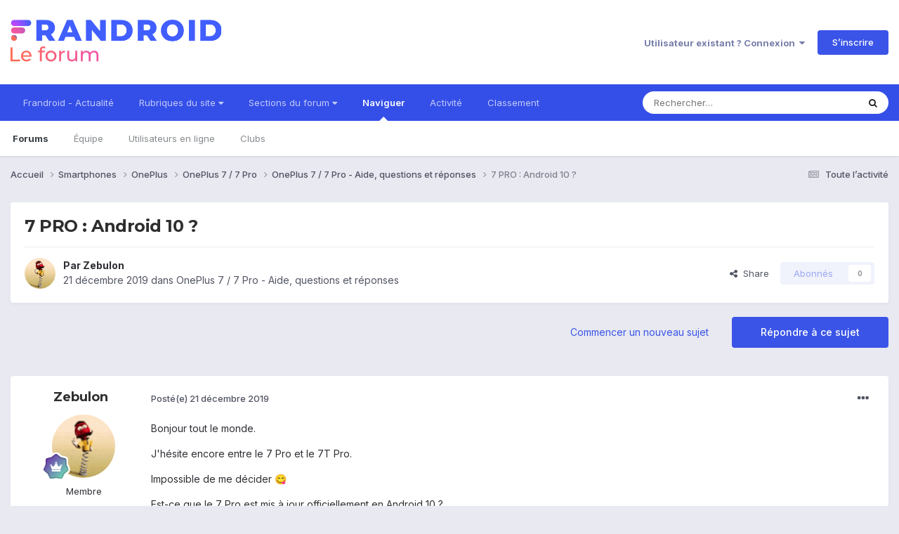

--- FILE ---
content_type: text/html;charset=UTF-8
request_url: https://forum.frandroid.com/topic/275109-7-pro-android-10/
body_size: 24933
content:
<!DOCTYPE html>
<html lang="fr-FR" dir="ltr">
	<head>
		<meta charset="utf-8">
		<title>7 PRO : Android 10 ? - OnePlus 7 / 7 Pro - Aide, questions et réponses - Forum de Frandroid</title>
		
		
		
		

	<meta name="viewport" content="width=device-width, initial-scale=1">


	
	


	<meta name="twitter:card" content="summary" />


	
		<meta name="twitter:site" content="@frandroid" />
	


	
		
			
				<meta property="og:title" content="7 PRO : Android 10 ?">
			
		
	

	
		
			
				<meta property="og:type" content="website">
			
		
	

	
		
			
				<meta property="og:url" content="https://forum.frandroid.com/topic/275109-7-pro-android-10/">
			
		
	

	
		
			
				<meta name="description" content="Bonjour tout le monde. J&#039;hésite encore entre le 7 Pro et le 7T Pro. Impossible de me décider 😋 Est-ce que le 7 Pro est mis à jour officiellement en Android 10 ?">
			
		
	

	
		
			
				<meta property="og:description" content="Bonjour tout le monde. J&#039;hésite encore entre le 7 Pro et le 7T Pro. Impossible de me décider 😋 Est-ce que le 7 Pro est mis à jour officiellement en Android 10 ?">
			
		
	

	
		
			
				<meta property="og:updated_time" content="2019-12-27T14:16:52Z">
			
		
	

	
		
			
				<meta property="og:site_name" content="Forum de Frandroid">
			
		
	

	
		
			
				<meta property="og:locale" content="fr_FR">
			
		
	


	
		<link rel="canonical" href="https://forum.frandroid.com/topic/275109-7-pro-android-10/" />
	

	
		<link as="style" rel="preload" href="https://forum.frandroid.com/applications/core/interface/ckeditor/ckeditor/skins/ips/editor.css?t=O41E" />
	





<link rel="manifest" href="https://forum.frandroid.com/manifest.webmanifest/">
<meta name="msapplication-config" content="https://forum.frandroid.com/browserconfig.xml/">
<meta name="msapplication-starturl" content="/">
<meta name="application-name" content="Forum de Frandroid">
<meta name="apple-mobile-web-app-title" content="Forum de Frandroid">

	<meta name="theme-color" content="#ffffff">










<link rel="preload" href="//forum.frandroid.com/applications/core/interface/font/fontawesome-webfont.woff2?v=4.7.0" as="font" crossorigin="anonymous">
		


	<link rel="preconnect" href="https://fonts.googleapis.com">
	<link rel="preconnect" href="https://fonts.gstatic.com" crossorigin>
	
		
			<link href="https://fonts.googleapis.com/css2?family=Montserrat:wght@300;400;500;600;700&display=swap" rel="stylesheet">
		
		
			<link href="https://fonts.googleapis.com/css2?family=Inter:wght@300;400;500;600;700&display=swap" rel="stylesheet">
		
	



	<link rel='stylesheet' href='https://forum.frandroid.com/uploads/css_built_7/341e4a57816af3ba440d891ca87450ff_framework.css?v=419bb4d07a1715937993' media='all'>

	<link rel='stylesheet' href='https://forum.frandroid.com/uploads/css_built_7/05e81b71abe4f22d6eb8d1a929494829_responsive.css?v=419bb4d07a1715937993' media='all'>

	<link rel='stylesheet' href='https://forum.frandroid.com/uploads/css_built_7/20446cf2d164adcc029377cb04d43d17_flags.css?v=419bb4d07a1715937993' media='all'>

	<link rel='stylesheet' href='https://forum.frandroid.com/uploads/css_built_7/90eb5adf50a8c640f633d47fd7eb1778_core.css?v=419bb4d07a1715937993' media='all'>

	<link rel='stylesheet' href='https://forum.frandroid.com/uploads/css_built_7/5a0da001ccc2200dc5625c3f3934497d_core_responsive.css?v=419bb4d07a1715937993' media='all'>

	<link rel='stylesheet' href='https://forum.frandroid.com/uploads/css_built_7/62e269ced0fdab7e30e026f1d30ae516_forums.css?v=419bb4d07a1715937993' media='all'>

	<link rel='stylesheet' href='https://forum.frandroid.com/uploads/css_built_7/76e62c573090645fb99a15a363d8620e_forums_responsive.css?v=419bb4d07a1715937993' media='all'>

	<link rel='stylesheet' href='https://forum.frandroid.com/uploads/css_built_7/ebdea0c6a7dab6d37900b9190d3ac77b_topics.css?v=419bb4d07a1715937993' media='all'>





<link rel='stylesheet' href='https://forum.frandroid.com/uploads/css_built_7/258adbb6e4f3e83cd3b355f84e3fa002_custom.css?v=419bb4d07a1715937993' media='all'>




		
		

	
	<link rel='shortcut icon' href='https://forum.frandroid.com/uploads/monthly_2020_02/favicon.png' type="image/png">

      
<!-- THE ONLY AREA WHERE THEME MODIFICATION IS AUTHORIZED - BY BAPTISTE -->

<script type="text/javascript">window.gdprAppliesGlobally=true;(function(){function a(e){if(!window.frames[e]){if(document.body&&document.body.firstChild){var t=document.body;var n=document.createElement("iframe");n.style.display="none";n.name=e;n.title=e;t.insertBefore(n,t.firstChild)}
else{setTimeout(function(){a(e)},5)}}}function e(n,r,o,c,s){function e(e,t,n,a){if(typeof n!=="function"){return}if(!window[r]){window[r]=[]}var i=false;if(s){i=s(e,t,n)}if(!i){window[r].push({command:e,parameter:t,callback:n,version:a})}}e.stub=true;function t(a){if(!window[n]||window[n].stub!==true){return}if(!a.data){return}
var i=typeof a.data==="string";var e;try{e=i?JSON.parse(a.data):a.data}catch(t){return}if(e[o]){var r=e[o];window[n](r.command,r.parameter,function(e,t){var n={};n[c]={returnValue:e,success:t,callId:r.callId};a.source.postMessage(i?JSON.stringify(n):n,"*")},r.version)}}
if(typeof window[n]!=="function"){window[n]=e;if(window.addEventListener){window.addEventListener("message",t,false)}else{window.attachEvent("onmessage",t)}}}e("__tcfapi","__tcfapiBuffer","__tcfapiCall","__tcfapiReturn");a("__tcfapiLocator");(function(e){
  var t=document.createElement("script");t.id="spcloader";t.type="text/javascript";t.async=true;t.src="https://sdk.privacy-center.org/"+e+"/loader.js?target="+document.location.hostname;t.charset="utf-8";var n=document.getElementsByTagName("script")[0];n.parentNode.insertBefore(t,n)})("a1eae917-f28e-4669-a7e7-8b28857ccf7a")})();</script>      
      
      <!-- OPTIDIGITAL ADS -->
      
      	
      
      <script type="text/javascript">
        var targeting = {"adUnit":"\/82864103\/frandroid.com\/discussions","pageTargeting":{"tags":["forum"],"isSponso":0,"isSafe":1}};
        targeting.pageTargeting.theme = document.documentElement.getAttribute('data-scheme') || 'light';
        var odS = document.createElement('script');
        odS.setAttribute('async', 'true');
        odS.setAttribute('type', 'text/javascript');
        odS.setAttribute('src', 'https://scripts.opti-digital.com/tags/?site=frandroid');
        odS.setAttribute('id', 'optidigital-ad-init');
        odS.setAttribute('config', JSON.stringify(targeting));
        
        if (document.location.pathname != "/login/" && document.location.pathname != "/register/") {
        	document.getElementsByTagName('head')[0].appendChild(odS);
        }
      </script>
      
      <meta name="robots" content="index, follow, max-snippet:-1, max-image-preview:large, max-video-preview:-1">
      
<!-- END SPECIAL AREA -->
	
        <!-- App Indexing for Google Search -->
        <link href="android-app://com.quoord.tapatalkpro.activity/tapatalk/forum.frandroid.com/?location=topic&tid=275109&page=1&perpage=25&channel=google-indexing" rel="alternate" />
        <link href="ios-app://307880732/tapatalk/forum.frandroid.com/?location=topic&tid=275109&page=1&perpage=25&channel=google-indexing" rel="alternate" />
        </head>
	<body class="ipsApp ipsApp_front ipsJS_none ipsClearfix" data-controller="core.front.core.app"  data-message=""  data-pageapp="forums" data-pagelocation="front" data-pagemodule="forums" data-pagecontroller="topic" data-pageid="275109"   >    
    
        
    
            <script type="text/javascript" src="//www.frandroid.com/ads.js"></script>
            <!-- Google Tag Manager -->
            <script type="text/javascript">
                var adblockStatus = 'inactive';
                if (window.canRunAds === undefined) {
                    adblockStatus = 'active';
                }
                dataLayer = [({
                 'tags': '{smartphones}{oneplus}{7-7-pro}{oneplus-7-7-pro}{aide-questions-et-réponses}{oneplus-7-7-pro-aide-questions-et-réponses}',
                'adblockStatus': adblockStatus,
                 'connected': 'no'
                })];
                (function (w, d, s, l, i) {
                    w[l] = w[l] || [];
                    w[l].push({
                        'gtm.start': new Date().getTime(), event: 'gtm.js'
                    });
                    var f = d.getElementsByTagName(s)[0],
                        j = d.createElement(s), dl = l != 'dataLayer' ? '&l=' + l : '';
                    j.async = true;
                    j.src ='//www.googletagmanager.com/gtm.js?id=' + i + dl;
                    f.parentNode.insertBefore(j, f);
                })(window, document, 'script', 'dataLayer', 'GTM-TF3BT5');
            </script>
            <!-- End Google Tag Manager -->
            <noscript><iframe src="//www.googletagmanager.com/ns.html?id=GTM-TF3BT5" height="0" width="0" style="display:none;visibility:hidden"></iframe></noscript>
		
		  <a href="#ipsLayout_mainArea" class="ipsHide" title="Aller au contenu principal de cette page" accesskey="m">Aller au contenu</a>
		
			<div id="ipsLayout_header" class="ipsClearfix">
				





				<header>
					<div class="ipsLayout_container">
						


<a href='https://forum.frandroid.com/' id='elLogo' accesskey='1'><img src="https://forum.frandroid.com/uploads/monthly_2021_12/frandroid-forum-logo.png.e17a937ae9443ddf66bc93b24b554480.png" alt='Forum de Frandroid'></a>

						
							

	<ul id="elUserNav" class="ipsList_inline cSignedOut ipsResponsive_showDesktop">
		
        
		
        
        
            
            <li id="elSignInLink">
                <a href="https://forum.frandroid.com/login/" data-ipsmenu-closeonclick="false" data-ipsmenu id="elUserSignIn">
                    Utilisateur existant ? Connexion  <i class="fa fa-caret-down"></i>
                </a>
                
<div id='elUserSignIn_menu' class='ipsMenu ipsMenu_auto ipsHide'>
	<form accept-charset='utf-8' method='post' action='https://forum.frandroid.com/login/'>
		<input type="hidden" name="csrfKey" value="be5c9067d35b885547133bc2498268f7">
		<input type="hidden" name="ref" value="aHR0cHM6Ly9mb3J1bS5mcmFuZHJvaWQuY29tL3RvcGljLzI3NTEwOS03LXByby1hbmRyb2lkLTEwLw==">
		<div data-role="loginForm">
			
			
			
				<div class='ipsColumns ipsColumns_noSpacing'>
					<div class='ipsColumn ipsColumn_wide' id='elUserSignIn_internal'>
						
<div class="ipsPad ipsForm ipsForm_vertical">
	<h4 class="ipsType_sectionHead">Connexion</h4>
	<br><br>
	<ul class='ipsList_reset'>
		<li class="ipsFieldRow ipsFieldRow_noLabel ipsFieldRow_fullWidth">
			
			
				<input type="text" placeholder="Pseudo ou adresse de courriel" name="auth" autocomplete="email">
			
		</li>
		<li class="ipsFieldRow ipsFieldRow_noLabel ipsFieldRow_fullWidth">
			<input type="password" placeholder="Mot de passe" name="password" autocomplete="current-password">
		</li>
		<li class="ipsFieldRow ipsFieldRow_checkbox ipsClearfix">
			<span class="ipsCustomInput">
				<input type="checkbox" name="remember_me" id="remember_me_checkbox" value="1" checked aria-checked="true">
				<span></span>
			</span>
			<div class="ipsFieldRow_content">
				<label class="ipsFieldRow_label" for="remember_me_checkbox">Se souvenir de moi</label>
				<span class="ipsFieldRow_desc">Non recommandé sur les ordinateurs partagés</span>
			</div>
		</li>
		<li class="ipsFieldRow ipsFieldRow_fullWidth">
			<button type="submit" name="_processLogin" value="usernamepassword" class="ipsButton ipsButton_primary ipsButton_small" id="elSignIn_submit">Connexion</button>
			
				<p class="ipsType_right ipsType_small">
					
						<a href='https://forum.frandroid.com/lostpassword/' data-ipsDialog data-ipsDialog-title='Mot de passe oublié ?'>
					
					Mot de passe oublié ?</a>
				</p>
			
		</li>
	</ul>
</div>
					</div>
					<div class='ipsColumn ipsColumn_wide'>
						<div class='ipsPadding' id='elUserSignIn_external'>
							<div class='ipsAreaBackground_light ipsPadding:half'>
								
									<p class='ipsType_reset ipsType_small ipsType_center'><strong>Ou connectez-vous avec l’un de ces services</strong></p>
								
								
									<div class='ipsType_center ipsMargin_top:half'>
										

<button type="submit" name="_processLogin" value="3" class='ipsButton ipsButton_verySmall ipsButton_fullWidth ipsSocial ipsSocial_google' style="background-color: #4285F4">
	
		<span class='ipsSocial_icon'>
			
				<i class='fa fa-google'></i>
			
		</span>
		<span class='ipsSocial_text'>Se connecter avec Google</span>
	
</button>
									</div>
								
									<div class='ipsType_center ipsMargin_top:half'>
										

<button type="submit" name="_processLogin" value="2" class='ipsButton ipsButton_verySmall ipsButton_fullWidth ipsSocial ipsSocial_facebook' style="background-color: #3a579a">
	
		<span class='ipsSocial_icon'>
			
				<i class='fa fa-facebook-official'></i>
			
		</span>
		<span class='ipsSocial_text'>Se connecter avec Facebook</span>
	
</button>
									</div>
								
									<div class='ipsType_center ipsMargin_top:half'>
										

<button type="submit" name="_processLogin" value="9" class='ipsButton ipsButton_verySmall ipsButton_fullWidth ipsSocial ipsSocial_twitter' style="background-color: #00abf0">
	
		<span class='ipsSocial_icon'>
			
				<i class='fa fa-twitter'></i>
			
		</span>
		<span class='ipsSocial_text'>Se connecter avec Twitter</span>
	
</button>
									</div>
								
							</div>
						</div>
					</div>
				</div>
			
		</div>
	</form>
</div>
            </li>
            
        
		
			<li>
				
					<a href="https://forum.frandroid.com/register/"  id="elRegisterButton" class="ipsButton ipsButton_normal ipsButton_primary">S’inscrire</a>
				
			</li>
		
	</ul>

							
<ul class='ipsMobileHamburger ipsList_reset ipsResponsive_hideDesktop'>
	<li data-ipsDrawer data-ipsDrawer-drawerElem='#elMobileDrawer'>
		<a href='#' >
			
			
				
			
			
			
			<i class='fa fa-navicon'></i>
		</a>
	</li>
</ul>
						
					</div>
				</header>
				

	<nav data-controller='core.front.core.navBar' class=' ipsResponsive_showDesktop'>
		<div class='ipsNavBar_primary ipsLayout_container '>
			<ul data-role="primaryNavBar" class='ipsClearfix'>
				


	
		
		
		<li  id='elNavSecondary_15' data-role="navBarItem" data-navApp="core" data-navExt="CustomItem">
			
			
				<a href="https://www.frandroid.com/" target='_blank' rel="noopener" data-navItem-id="15" >
					Frandroid - Actualité<span class='ipsNavBar_active__identifier'></span>
				</a>
			
			
		</li>
	
	

	
		
		
		<li  id='elNavSecondary_16' data-role="navBarItem" data-navApp="core" data-navExt="Menu">
			
			
				<a href="#" id="elNavigation_16" data-ipsMenu data-ipsMenu-appendTo='#elNavSecondary_16' data-ipsMenu-activeClass='ipsNavActive_menu' data-navItem-id="16" >
					Rubriques du site <i class="fa fa-caret-down"></i><span class='ipsNavBar_active__identifier'></span>
				</a>
				<ul id="elNavigation_16_menu" class="ipsMenu ipsMenu_auto ipsHide">
					

	
		
			<li class='ipsMenu_item' >
				<a href='https://www.frandroid.com/actualites' >
					Actualités
				</a>
			</li>
		
	

	
		
			<li class='ipsMenu_item' >
				<a href='https://www.frandroid.com/test' >
					Tests Produits
				</a>
			</li>
		
	

	
		
			<li class='ipsMenu_item' >
				<a href='https://www.frandroid.com/guide-dachat' >
					Guide d'achat
				</a>
			</li>
		
	

	
		
			<li class='ipsMenu_item' >
				<a href='https://www.frandroid.com/bons-plans' >
					Bons Plans
				</a>
			</li>
		
	

	
		
			<li class='ipsMenu_item' >
				<a href='https://www.frandroid.com/comment-faire' >
					Tutos
				</a>
			</li>
		
	

				</ul>
			
			
		</li>
	
	

	
		
		
		<li  id='elNavSecondary_23' data-role="navBarItem" data-navApp="core" data-navExt="Menu">
			
			
				<a href="#" id="elNavigation_23" data-ipsMenu data-ipsMenu-appendTo='#elNavSecondary_23' data-ipsMenu-activeClass='ipsNavActive_menu' data-navItem-id="23" >
					Sections du forum <i class="fa fa-caret-down"></i><span class='ipsNavBar_active__identifier'></span>
				</a>
				<ul id="elNavigation_23_menu" class="ipsMenu ipsMenu_auto ipsHide">
					

	
		
			<li class='ipsMenu_item' >
				<a href='https://forum.frandroid.com/forum/4-smartphones/' >
					Smartphones
				</a>
			</li>
		
	

	
		
			<li class='ipsMenu_item' >
				<a href='https://forum.frandroid.com/forum/128-tablettes/' >
					Tablettes
				</a>
			</li>
		
	

	
		
			<li class='ipsMenu_item' >
				<a href='https://forum.frandroid.com/forum/577-tv-android-tv-chromecast-dongle-tv-etc/' >
					TV (Android TV, Chromecast etc.)
				</a>
			</li>
		
	

	
		
			<li class='ipsMenu_item' >
				<a href='https://forum.frandroid.com/forum/2640-photo-vid%C3%A9o/' >
					Photo & vidéo
				</a>
			</li>
		
	

	
		
			<li class='ipsMenu_item' >
				<a href='https://forum.frandroid.com/forum/2720-enceintes-connect%C3%A9es/' >
					Enceintes Connectées
				</a>
			</li>
		
	

	
		
			<li class='ipsMenu_item' >
				<a href='https://forum.frandroid.com/forum/2636-consoles-de-jeu/' >
					Consoles de jeu
				</a>
			</li>
		
	

	
		
			<li class='ipsMenu_item' >
				<a href='https://forum.frandroid.com/forum/581-chrome-os/' >
					Chrome OS
				</a>
			</li>
		
	

	
		
			<li class='ipsMenu_item' >
				<a href='https://forum.frandroid.com/forum/7-d%C3%A9veloppement/' >
					Développement
				</a>
			</li>
		
	

	
		
			<li class='ipsMenu_item' >
				<a href='https://forum.frandroid.com/forum/1838-0-android/' >
					0 % Android
				</a>
			</li>
		
	

	
		
			<li class='ipsMenu_item' >
				<a href='https://forum.frandroid.com/forum/2-divers/' >
					Divers
				</a>
			</li>
		
	

				</ul>
			
			
		</li>
	
	

	
		
		
			
		
		<li class='ipsNavBar_active' data-active id='elNavSecondary_1' data-role="navBarItem" data-navApp="core" data-navExt="CustomItem">
			
			
				<a href="https://forum.frandroid.com"  data-navItem-id="1" data-navDefault>
					Naviguer<span class='ipsNavBar_active__identifier'></span>
				</a>
			
			
				<ul class='ipsNavBar_secondary ' data-role='secondaryNavBar'>
					


	
		
		
			
		
		<li class='ipsNavBar_active' data-active id='elNavSecondary_8' data-role="navBarItem" data-navApp="forums" data-navExt="Forums">
			
			
				<a href="https://forum.frandroid.com"  data-navItem-id="8" data-navDefault>
					Forums<span class='ipsNavBar_active__identifier'></span>
				</a>
			
			
		</li>
	
	

	
	

	
		
		
		<li  id='elNavSecondary_10' data-role="navBarItem" data-navApp="core" data-navExt="StaffDirectory">
			
			
				<a href="https://forum.frandroid.com/staff/"  data-navItem-id="10" >
					Équipe<span class='ipsNavBar_active__identifier'></span>
				</a>
			
			
		</li>
	
	

	
		
		
		<li  id='elNavSecondary_11' data-role="navBarItem" data-navApp="core" data-navExt="OnlineUsers">
			
			
				<a href="https://forum.frandroid.com/online/"  data-navItem-id="11" >
					Utilisateurs en ligne<span class='ipsNavBar_active__identifier'></span>
				</a>
			
			
		</li>
	
	

	
		
		
		<li  id='elNavSecondary_34' data-role="navBarItem" data-navApp="core" data-navExt="Clubs">
			
			
				<a href="https://forum.frandroid.com/clubs/"  data-navItem-id="34" >
					Clubs<span class='ipsNavBar_active__identifier'></span>
				</a>
			
			
		</li>
	
	

					<li class='ipsHide' id='elNavigationMore_1' data-role='navMore'>
						<a href='#' data-ipsMenu data-ipsMenu-appendTo='#elNavigationMore_1' id='elNavigationMore_1_dropdown'>Plus <i class='fa fa-caret-down'></i></a>
						<ul class='ipsHide ipsMenu ipsMenu_auto' id='elNavigationMore_1_dropdown_menu' data-role='moreDropdown'></ul>
					</li>
				</ul>
			
		</li>
	
	

	
		
		
		<li  id='elNavSecondary_2' data-role="navBarItem" data-navApp="core" data-navExt="CustomItem">
			
			
				<a href="https://forum.frandroid.com/discover/"  data-navItem-id="2" >
					Activité<span class='ipsNavBar_active__identifier'></span>
				</a>
			
			
				<ul class='ipsNavBar_secondary ipsHide' data-role='secondaryNavBar'>
					


	
		
		
		<li  id='elNavSecondary_3' data-role="navBarItem" data-navApp="core" data-navExt="AllActivity">
			
			
				<a href="https://forum.frandroid.com/discover/"  data-navItem-id="3" >
					Toute l’activité<span class='ipsNavBar_active__identifier'></span>
				</a>
			
			
		</li>
	
	

	
		
		
		<li  id='elNavSecondary_4' data-role="navBarItem" data-navApp="core" data-navExt="YourActivityStreams">
			
			
				<a href="#"  data-navItem-id="4" >
					Flux de mon activité<span class='ipsNavBar_active__identifier'></span>
				</a>
			
			
		</li>
	
	

	
		
		
		<li  id='elNavSecondary_5' data-role="navBarItem" data-navApp="core" data-navExt="YourActivityStreamsItem">
			
			
				<a href="https://forum.frandroid.com/discover/unread/"  data-navItem-id="5" >
					Contenu non lu<span class='ipsNavBar_active__identifier'></span>
				</a>
			
			
		</li>
	
	

	
		
		
		<li  id='elNavSecondary_6' data-role="navBarItem" data-navApp="core" data-navExt="YourActivityStreamsItem">
			
			
				<a href="https://forum.frandroid.com/discover/content-started/"  data-navItem-id="6" >
					Contenu que j’ai commencé<span class='ipsNavBar_active__identifier'></span>
				</a>
			
			
		</li>
	
	

	
		
		
		<li  id='elNavSecondary_7' data-role="navBarItem" data-navApp="core" data-navExt="Search">
			
			
				<a href="https://forum.frandroid.com/search/"  data-navItem-id="7" >
					Rechercher<span class='ipsNavBar_active__identifier'></span>
				</a>
			
			
		</li>
	
	

					<li class='ipsHide' id='elNavigationMore_2' data-role='navMore'>
						<a href='#' data-ipsMenu data-ipsMenu-appendTo='#elNavigationMore_2' id='elNavigationMore_2_dropdown'>Plus <i class='fa fa-caret-down'></i></a>
						<ul class='ipsHide ipsMenu ipsMenu_auto' id='elNavigationMore_2_dropdown_menu' data-role='moreDropdown'></ul>
					</li>
				</ul>
			
		</li>
	
	

	
		
		
		<li  id='elNavSecondary_12' data-role="navBarItem" data-navApp="core" data-navExt="Leaderboard">
			
			
				<a href="https://forum.frandroid.com/leaderboard/"  data-navItem-id="12" >
					Classement<span class='ipsNavBar_active__identifier'></span>
				</a>
			
			
		</li>
	
	

				<li class='ipsHide' id='elNavigationMore' data-role='navMore'>
					<a href='#' data-ipsMenu data-ipsMenu-appendTo='#elNavigationMore' id='elNavigationMore_dropdown'>Plus</a>
					<ul class='ipsNavBar_secondary ipsHide' data-role='secondaryNavBar'>
						<li class='ipsHide' id='elNavigationMore_more' data-role='navMore'>
							<a href='#' data-ipsMenu data-ipsMenu-appendTo='#elNavigationMore_more' id='elNavigationMore_more_dropdown'>Plus <i class='fa fa-caret-down'></i></a>
							<ul class='ipsHide ipsMenu ipsMenu_auto' id='elNavigationMore_more_dropdown_menu' data-role='moreDropdown'></ul>
						</li>
					</ul>
				</li>
			</ul>
			

	<div id="elSearchWrapper">
		<div id='elSearch' data-controller="core.front.core.quickSearch">
			<form accept-charset='utf-8' action='//forum.frandroid.com/search/?do=quicksearch' method='post'>
                <input type='search' id='elSearchField' placeholder='Rechercher…' name='q' autocomplete='off' aria-label='Rechercher'>
                <details class='cSearchFilter'>
                    <summary class='cSearchFilter__text'></summary>
                    <ul class='cSearchFilter__menu'>
                        
                        <li><label><input type="radio" name="type" value="all" ><span class='cSearchFilter__menuText'>N’importe où</span></label></li>
                        
                            
                                <li><label><input type="radio" name="type" value='contextual_{&quot;type&quot;:&quot;forums_topic&quot;,&quot;nodes&quot;:3131}' checked><span class='cSearchFilter__menuText'>This Forum</span></label></li>
                            
                                <li><label><input type="radio" name="type" value='contextual_{&quot;type&quot;:&quot;forums_topic&quot;,&quot;item&quot;:275109}' checked><span class='cSearchFilter__menuText'>This Topic</span></label></li>
                            
                        
                        
                            <li><label><input type="radio" name="type" value="core_statuses_status"><span class='cSearchFilter__menuText'>Mises à jour de statut</span></label></li>
                        
                            <li><label><input type="radio" name="type" value="forums_topic"><span class='cSearchFilter__menuText'>Sujets</span></label></li>
                        
                            <li><label><input type="radio" name="type" value="core_members"><span class='cSearchFilter__menuText'>Membres</span></label></li>
                        
                    </ul>
                </details>
				<button class='cSearchSubmit' type="submit" aria-label='Rechercher'><i class="fa fa-search"></i></button>
			</form>
		</div>
	</div>

		</div>
	</nav>

				
<ul id='elMobileNav' class='ipsResponsive_hideDesktop' data-controller='core.front.core.mobileNav'>
	
		
			
			
				
				
			
				
				
			
				
				
			
				
					<li id='elMobileBreadcrumb'>
						<a href='https://forum.frandroid.com/forum/3131-oneplus-7-7-pro-aide-questions-et-r%C3%A9ponses/'>
							<span>OnePlus 7 / 7 Pro - Aide, questions et réponses</span>
						</a>
					</li>
				
				
			
				
				
			
		
	
	
	
	<li >
		<a data-action="defaultStream" href='https://forum.frandroid.com/discover/'><i class="fa fa-newspaper-o" aria-hidden="true"></i></a>
	</li>

	

	
		<li class='ipsJS_show'>
			<a href='https://forum.frandroid.com/search/'><i class='fa fa-search'></i></a>
		</li>
	
</ul>
			</div>
		
		<main id="ipsLayout_body" class="ipsLayout_container">
			<div id="ipsLayout_contentArea">
				<div id="ipsLayout_contentWrapper">
					
<nav class='ipsBreadcrumb ipsBreadcrumb_top ipsFaded_withHover'>
	

	<ul class='ipsList_inline ipsPos_right'>
		
		<li >
			<a data-action="defaultStream" class='ipsType_light '  href='https://forum.frandroid.com/discover/'><i class="fa fa-newspaper-o" aria-hidden="true"></i> <span>Toute l’activité</span></a>
		</li>
		
	</ul>

	<ul data-role="breadcrumbList">
		<li>
			<a title="Accueil" href='https://forum.frandroid.com/'>
				<span>Accueil <i class='fa fa-angle-right'></i></span>
			</a>
		</li>
		
		
			<li>
				
					<a href='https://forum.frandroid.com/forum/4-smartphones/'>
						<span>Smartphones <i class='fa fa-angle-right' aria-hidden="true"></i></span>
					</a>
				
			</li>
		
			<li>
				
					<a href='https://forum.frandroid.com/forum/1078-oneplus/'>
						<span>OnePlus <i class='fa fa-angle-right' aria-hidden="true"></i></span>
					</a>
				
			</li>
		
			<li>
				
					<a href='https://forum.frandroid.com/forum/3129-oneplus-7-7-pro/'>
						<span>OnePlus 7 / 7 Pro <i class='fa fa-angle-right' aria-hidden="true"></i></span>
					</a>
				
			</li>
		
			<li>
				
					<a href='https://forum.frandroid.com/forum/3131-oneplus-7-7-pro-aide-questions-et-r%C3%A9ponses/'>
						<span>OnePlus 7 / 7 Pro - Aide, questions et réponses <i class='fa fa-angle-right' aria-hidden="true"></i></span>
					</a>
				
			</li>
		
			<li>
				
					7 PRO : Android 10 ?
				
			</li>
		
	</ul>
</nav>
					
					<div id="ipsLayout_mainArea">
						<div class="hb__ad hb__ad--header">
<div id="optidigital-adslot-Billboard_1" style='display:none;' class="Billboard_1"></div>
<div id="optidigital-adslot-Mobile_Pos1" style='display:none;' class="Mobile_Pos1"></div>
</div>
						
						
						

	




						



<div class='ipsPageHeader ipsResponsive_pull ipsBox ipsPadding sm:ipsPadding:half ipsMargin_bottom'>
		
	
	<div class='ipsFlex ipsFlex-ai:center ipsFlex-fw:wrap ipsGap:4'>
		<div class='ipsFlex-flex:11'>
			<h1 class='ipsType_pageTitle ipsContained_container'>
				

				
				
					<span class='ipsType_break ipsContained'>
						<span>7 PRO : Android 10 ?</span>
					</span>
				
			</h1>
			
			
		</div>
		
	</div>
	<hr class='ipsHr'>
	<div class='ipsPageHeader__meta ipsFlex ipsFlex-jc:between ipsFlex-ai:center ipsFlex-fw:wrap ipsGap:3'>
		<div class='ipsFlex-flex:11'>
			<div class='ipsPhotoPanel ipsPhotoPanel_mini ipsPhotoPanel_notPhone ipsClearfix'>
				


	<a href="https://forum.frandroid.com/profile/12088-zebulon/" rel="nofollow" data-ipshover data-ipshover-width="370" data-ipshover-target="https://forum.frandroid.com/profile/12088-zebulon/?do=hovercard"  class="ipsUserPhoto ipsUserPhoto_mini" title="Aller sur le profil de Zebulon">
		<img src="https://forum.frandroid.com/uploads/profile/photo-12088.gif" alt="Zebulon" loading="lazy">
	</a>

				<div>
					<p class='ipsType_reset ipsType_blendLinks'>
						<span class='ipsType_normal'>
						
							<strong>Par 


<a href='https://forum.frandroid.com/profile/12088-zebulon/' rel="nofollow" data-ipsHover data-ipsHover-width='370' data-ipsHover-target='https://forum.frandroid.com/profile/12088-zebulon/?do=hovercard&amp;referrer=https%253A%252F%252Fforum.frandroid.com%252Ftopic%252F275109-7-pro-android-10%252F' title="Aller sur le profil de Zebulon" class="ipsType_break">Zebulon</a></strong><br />
							<span class='ipsType_light'><time datetime='2019-12-21T18:54:23Z' title='21/12/2019 18:54' data-short='6 a'>21 décembre 2019</time> dans <a href="https://forum.frandroid.com/forum/3131-oneplus-7-7-pro-aide-questions-et-r%C3%A9ponses/">OnePlus 7 / 7 Pro - Aide, questions et réponses</a></span>
						
						</span>
					</p>
				</div>
			</div>
		</div>
		
			<div class='ipsFlex-flex:01 ipsResponsive_hidePhone'>
				<div class='ipsShareLinks'>
					
						


    <a href='#elShareItem_1752081212_menu' id='elShareItem_1752081212' data-ipsMenu class='ipsShareButton ipsButton ipsButton_verySmall ipsButton_link ipsButton_link--light'>
        <span><i class='fa fa-share-alt'></i></span> &nbsp;Share
    </a>

    <div class='ipsPadding ipsMenu ipsMenu_auto ipsHide' id='elShareItem_1752081212_menu' data-controller="core.front.core.sharelink">
        <ul class='ipsList_inline'>
            
                <li>
<a href="https://www.linkedin.com/shareArticle?mini=true&amp;url=https%3A%2F%2Fforum.frandroid.com%2Ftopic%2F275109-7-pro-android-10%2F&amp;title=7+PRO+%3A+Android+10+%3F" rel="nofollow noopener" class="cShareLink cShareLink_linkedin" target="_blank" data-role="shareLink" title='Partager sur LinkedIn' data-ipsTooltip>
	<i class="fa fa-linkedin"></i>
</a></li>
            
                <li>
<a href="https://x.com/share?url=https%3A%2F%2Fforum.frandroid.com%2Ftopic%2F275109-7-pro-android-10%2F" class="cShareLink cShareLink_x" target="_blank" data-role="shareLink" title='Share on X' data-ipsTooltip rel='nofollow noopener'>
    <i class="fa fa-x"></i>
</a></li>
            
                <li>
<a href="https://www.facebook.com/sharer/sharer.php?u=https%3A%2F%2Fforum.frandroid.com%2Ftopic%2F275109-7-pro-android-10%2F" class="cShareLink cShareLink_facebook" target="_blank" data-role="shareLink" title='Partager sur Facebook' data-ipsTooltip rel='noopener nofollow'>
	<i class="fa fa-facebook"></i>
</a></li>
            
                <li>
<a href="https://www.reddit.com/submit?url=https%3A%2F%2Fforum.frandroid.com%2Ftopic%2F275109-7-pro-android-10%2F&amp;title=7+PRO+%3A+Android+10+%3F" rel="nofollow noopener" class="cShareLink cShareLink_reddit" target="_blank" title='Partager sur Reddit' data-ipsTooltip>
	<i class="fa fa-reddit"></i>
</a></li>
            
                <li>
<a href="https://pinterest.com/pin/create/button/?url=https://forum.frandroid.com/topic/275109-7-pro-android-10/&amp;media=" class="cShareLink cShareLink_pinterest" rel="nofollow noopener" target="_blank" data-role="shareLink" title='Partager sur Pinterest' data-ipsTooltip>
	<i class="fa fa-pinterest"></i>
</a></li>
            
        </ul>
        
            <hr class='ipsHr'>
            <button class='ipsHide ipsButton ipsButton_verySmall ipsButton_light ipsButton_fullWidth ipsMargin_top:half' data-controller='core.front.core.webshare' data-role='webShare' data-webShareTitle='7 PRO : Android 10 ?' data-webShareText='7 PRO : Android 10 ?' data-webShareUrl='https://forum.frandroid.com/topic/275109-7-pro-android-10/'>More sharing options...</button>
        
    </div>

					
					
                    

					



					



<div data-followApp='forums' data-followArea='topic' data-followID='275109' data-controller='core.front.core.followButton'>
	

	<a href='https://forum.frandroid.com/login/' rel="nofollow" class="ipsFollow ipsPos_middle ipsButton ipsButton_light ipsButton_verySmall ipsButton_disabled" data-role="followButton" data-ipsTooltip title='Connectez-vous pour activer le suivi'>
		<span>Abonnés</span>
		<span class='ipsCommentCount'>0</span>
	</a>

</div>
				</div>
			</div>
					
	</div>
	
	
</div>








<div class='ipsClearfix'>
	<ul class="ipsToolList ipsToolList_horizontal ipsClearfix ipsSpacer_both ">
		
			<li class='ipsToolList_primaryAction'>
				<span data-controller='forums.front.topic.reply'>
					
						<a href='#replyForm' rel="nofollow" class='ipsButton ipsButton_important ipsButton_medium ipsButton_fullWidth' data-action='replyToTopic'>Répondre à ce sujet</a>
					
				</span>
			</li>
		
		
			<li class='ipsResponsive_hidePhone'>
				
					<a href="https://forum.frandroid.com/forum/3131-oneplus-7-7-pro-aide-questions-et-r%C3%A9ponses/?do=add" rel="nofollow" class='ipsButton ipsButton_link ipsButton_medium ipsButton_fullWidth' title='Commencer un nouveau sujet dans ce forum'>Commencer un nouveau sujet</a>
				
			</li>
		
		
	</ul>
</div>

<div id='comments' data-controller='core.front.core.commentFeed,forums.front.topic.view, core.front.core.ignoredComments' data-autoPoll data-baseURL='https://forum.frandroid.com/topic/275109-7-pro-android-10/' data-lastPage data-feedID='topic-275109' class='cTopic ipsClear ipsSpacer_top'>
	
			
	

	

<div data-controller='core.front.core.recommendedComments' data-url='https://forum.frandroid.com/topic/275109-7-pro-android-10/?recommended=comments' class='ipsRecommendedComments ipsHide'>
	<div data-role="recommendedComments">
		<h2 class='ipsType_sectionHead ipsType_large ipsType_bold ipsMargin_bottom'>Recommended Posts</h2>
		
	</div>
</div>
	
	<div id="elPostFeed" data-role='commentFeed' data-controller='core.front.core.moderation' >
		<form action="https://forum.frandroid.com/topic/275109-7-pro-android-10/?csrfKey=be5c9067d35b885547133bc2498268f7&amp;do=multimodComment" method="post" data-ipsPageAction data-role='moderationTools'>
			
			
				

					

					
					



<a id="comment-3863818"></a>
<article  id="elComment_3863818" class="cPost ipsBox ipsResponsive_pull  ipsComment  ipsComment_parent ipsClearfix ipsClear ipsColumns ipsColumns_noSpacing ipsColumns_collapsePhone    ">
	

	

	<div class="cAuthorPane_mobile ipsResponsive_showPhone">
		<div class="cAuthorPane_photo">
			<div class="cAuthorPane_photoWrap">
				


	<a href="https://forum.frandroid.com/profile/12088-zebulon/" rel="nofollow" data-ipshover data-ipshover-width="370" data-ipshover-target="https://forum.frandroid.com/profile/12088-zebulon/?do=hovercard"  class="ipsUserPhoto ipsUserPhoto_large" title="Aller sur le profil de Zebulon">
		<img src="https://forum.frandroid.com/uploads/profile/photo-12088.gif" alt="Zebulon" loading="lazy">
	</a>

				
				
					<a href="https://forum.frandroid.com/profile/12088-zebulon/badges/" rel="nofollow">
						
<img src='https://forum.frandroid.com/uploads/monthly_2021_12/14_GrandMaster.svg' loading="lazy" alt="Grand Master" class="cAuthorPane_badge cAuthorPane_badge--rank ipsOutline ipsOutline:2px" data-ipsTooltip title="Rang: Grand Master (14/14)">
					</a>
				
			</div>
		</div>
		<div class="cAuthorPane_content">
			<h3 class="ipsType_sectionHead cAuthorPane_author ipsType_break ipsType_blendLinks ipsFlex ipsFlex-ai:center">
				


<a href='https://forum.frandroid.com/profile/12088-zebulon/' rel="nofollow" data-ipsHover data-ipsHover-width='370' data-ipsHover-target='https://forum.frandroid.com/profile/12088-zebulon/?do=hovercard&amp;referrer=https%253A%252F%252Fforum.frandroid.com%252Ftopic%252F275109-7-pro-android-10%252F' title="Aller sur le profil de Zebulon" class="ipsType_break"><span style='color:#'>Zebulon</span></a>
			</h3>
			<div class="ipsType_light ipsType_reset">
				<a href="https://forum.frandroid.com/topic/275109-7-pro-android-10/?do=findComment&amp;comment=3863818" rel="nofollow" class="ipsType_blendLinks">Posté(e) <time datetime='2019-12-21T18:54:24Z' title='21/12/2019 18:54' data-short='6 a'>21 décembre 2019</time></a>
				
			</div>
		</div>
	</div>
	<aside class="ipsComment_author cAuthorPane ipsColumn ipsColumn_medium ipsResponsive_hidePhone">
		<h3 class="ipsType_sectionHead cAuthorPane_author ipsType_blendLinks ipsType_break">
<strong>


<a href='https://forum.frandroid.com/profile/12088-zebulon/' rel="nofollow" data-ipsHover data-ipsHover-width='370' data-ipsHover-target='https://forum.frandroid.com/profile/12088-zebulon/?do=hovercard&amp;referrer=https%253A%252F%252Fforum.frandroid.com%252Ftopic%252F275109-7-pro-android-10%252F' title="Aller sur le profil de Zebulon" class="ipsType_break">Zebulon</a></strong>
			
		</h3>
		<ul class="cAuthorPane_info ipsList_reset">
			<li data-role="photo" class="cAuthorPane_photo">
				<div class="cAuthorPane_photoWrap">
					


	<a href="https://forum.frandroid.com/profile/12088-zebulon/" rel="nofollow" data-ipshover data-ipshover-width="370" data-ipshover-target="https://forum.frandroid.com/profile/12088-zebulon/?do=hovercard"  class="ipsUserPhoto ipsUserPhoto_large" title="Aller sur le profil de Zebulon">
		<img src="https://forum.frandroid.com/uploads/profile/photo-12088.gif" alt="Zebulon" loading="lazy">
	</a>

					
					
						
<img src='https://forum.frandroid.com/uploads/monthly_2021_12/14_GrandMaster.svg' loading="lazy" alt="Grand Master" class="cAuthorPane_badge cAuthorPane_badge--rank ipsOutline ipsOutline:2px" data-ipsTooltip title="Rang: Grand Master (14/14)">
					
				</div>
			</li>
			
				<li data-role="group"><span style='color:#'>Membre</span></li>
				
			
			
				<li data-role="stats" class="ipsMargin_top">
					<ul class="ipsList_reset ipsType_light ipsFlex ipsFlex-ai:center ipsFlex-jc:center ipsGap_row:2 cAuthorPane_stats">
						<li>
							
								<a href="https://forum.frandroid.com/profile/12088-zebulon/content/" rel="nofollow" title="3 827 messages " data-ipstooltip class="ipsType_blendLinks">
							
								<i class="fa fa-comment"></i> 3,8k
							
								</a>
							
						</li>
						
					</ul>
				</li>
			
			
				

	
	<li data-role='custom-field' class='ipsResponsive_hidePhone ipsType_break'>
		
<span class='ft'>Lieu</span><span class='fc'>Près de Dourdan (91)</span>
	</li>
	
	<li data-role='custom-field' class='ipsResponsive_hidePhone ipsType_break'>
		
<span class="ft">Marque:</span><span class="fc">/ Asus / Acer / OnePlus</span>
	</li>
	
	<li data-role='custom-field' class='ipsResponsive_hidePhone ipsType_break'>
		
<span class="ft">Modèle:</span><span class="fc">Tablettes : Asus TF101 / Chromebook Acer R11 CB5-132T / Téléphone : OnePlus 7 PRO</span>
	</li>
	

			
		</ul>
	</aside>
	<div class="ipsColumn ipsColumn_fluid ipsMargin:none">
		

<div id='comment-3863818_wrap' data-controller='core.front.core.comment' data-commentApp='forums' data-commentType='forums' data-commentID="3863818" data-quoteData='{&quot;userid&quot;:12088,&quot;username&quot;:&quot;Zebulon&quot;,&quot;timestamp&quot;:1576954464,&quot;contentapp&quot;:&quot;forums&quot;,&quot;contenttype&quot;:&quot;forums&quot;,&quot;contentid&quot;:275109,&quot;contentclass&quot;:&quot;forums_Topic&quot;,&quot;contentcommentid&quot;:3863818}' class='ipsComment_content ipsType_medium'>

	<div class='ipsComment_meta ipsType_light ipsFlex ipsFlex-ai:center ipsFlex-jc:between ipsFlex-fd:row-reverse'>
		<div class='ipsType_light ipsType_reset ipsType_blendLinks ipsComment_toolWrap'>
			<div class='ipsResponsive_hidePhone ipsComment_badges'>
				<ul class='ipsList_reset ipsFlex ipsFlex-jc:end ipsFlex-fw:wrap ipsGap:2 ipsGap_row:1'>
					
					
					
					
					
				</ul>
			</div>
			<ul class='ipsList_reset ipsComment_tools'>
				<li>
					<a href='#elControls_3863818_menu' class='ipsComment_ellipsis' id='elControls_3863818' title='Plus d’options…' data-ipsMenu data-ipsMenu-appendTo='#comment-3863818_wrap'><i class='fa fa-ellipsis-h'></i></a>
					<ul id='elControls_3863818_menu' class='ipsMenu ipsMenu_narrow ipsHide'>
						
						
							<li class='ipsMenu_item'><a href='https://forum.frandroid.com/topic/275109-7-pro-android-10/' title='Partager ce message' data-ipsDialog data-ipsDialog-size='narrow' data-ipsDialog-content='#elShareComment_3863818_menu' data-ipsDialog-title="Partager ce message" id='elSharePost_3863818' data-role='shareComment'>Share</a></li>
						
                        
						
						
						
							
								
							
							
							
							
							
							
						
					</ul>
				</li>
				
			</ul>
		</div>

		<div class='ipsType_reset ipsResponsive_hidePhone'>
			<a href='https://forum.frandroid.com/topic/275109-7-pro-android-10/?do=findComment&amp;comment=3863818' rel="nofollow" class='ipsType_blendLinks'>Posté(e) <time datetime='2019-12-21T18:54:24Z' title='21/12/2019 18:54' data-short='6 a'>21 décembre 2019</time></a>
			
			<span class='ipsResponsive_hidePhone'>
				
				
			</span>
		</div>
	</div>

	

    

	<div class='cPost_contentWrap'>
		
		<div data-role='commentContent' class='ipsType_normal ipsType_richText ipsPadding_bottom ipsContained' data-controller='core.front.core.lightboxedImages'>
			
<p>
	Bonjour tout le monde.
</p>

<p>
	J'hésite encore entre le 7 Pro et le 7T Pro.
</p>

<p>
	Impossible de me décider <span class="ipsEmoji">😋</span>
</p>

<p>
	Est-ce que le 7 Pro est mis à jour officiellement en Android 10 ?
</p>


			
		</div>

		
			<div class='ipsItemControls'>
				
					
						

	<div data-controller='core.front.core.reaction' class='ipsItemControls_right ipsClearfix '>	
		<div class='ipsReact ipsPos_right'>
			
				
				<div class='ipsReact_blurb ipsHide' data-role='reactionBlurb'>
					
				</div>
			
			
			
		</div>
	</div>

					
				
				<ul class='ipsComment_controls ipsClearfix ipsItemControls_left' data-role="commentControls">
					
						
						
							<li data-ipsQuote-editor='topic_comment' data-ipsQuote-target='#comment-3863818' class='ipsJS_show'>
								<button class='ipsButton ipsButton_light ipsButton_verySmall ipsButton_narrow cMultiQuote ipsHide' data-action='multiQuoteComment' data-ipsTooltip data-ipsQuote-multiQuote data-mqId='mq3863818' title='Multi-citations'><i class='fa fa-plus'></i></button>
							</li>
							<li data-ipsQuote-editor='topic_comment' data-ipsQuote-target='#comment-3863818' class='ipsJS_show'>
								<a href='#' data-action='quoteComment' data-ipsQuote-singleQuote>Citer</a>
							</li>
						
						
						
												
					
					<li class='ipsHide' data-role='commentLoading'>
						<span class='ipsLoading ipsLoading_tiny ipsLoading_noAnim'></span>
					</li>
				</ul>
			</div>
		

		
			

		
	</div>

	

	



<div class='ipsPadding ipsHide cPostShareMenu' id='elShareComment_3863818_menu'>
	<h5 class='ipsType_normal ipsType_reset'>Lien vers le commentaire</h5>
	
		
	
	
	<input type='text' value='https://forum.frandroid.com/topic/275109-7-pro-android-10/' class='ipsField_fullWidth'>

	
	<h5 class='ipsType_normal ipsType_reset ipsSpacer_top'>Partager sur d’autres sites</h5>
	

	<ul class='ipsList_inline ipsList_noSpacing ipsClearfix' data-controller="core.front.core.sharelink">
		
			<li>
<a href="https://www.linkedin.com/shareArticle?mini=true&amp;url=https%3A%2F%2Fforum.frandroid.com%2Ftopic%2F275109-7-pro-android-10%2F%3Fdo%3DfindComment%26comment%3D3863818&amp;title=7+PRO+%3A+Android+10+%3F" rel="nofollow noopener" class="cShareLink cShareLink_linkedin" target="_blank" data-role="shareLink" title='Partager sur LinkedIn' data-ipsTooltip>
	<i class="fa fa-linkedin"></i>
</a></li>
		
			<li>
<a href="https://x.com/share?url=https%3A%2F%2Fforum.frandroid.com%2Ftopic%2F275109-7-pro-android-10%2F%3Fdo%3DfindComment%26comment%3D3863818" class="cShareLink cShareLink_x" target="_blank" data-role="shareLink" title='Share on X' data-ipsTooltip rel='nofollow noopener'>
    <i class="fa fa-x"></i>
</a></li>
		
			<li>
<a href="https://www.facebook.com/sharer/sharer.php?u=https%3A%2F%2Fforum.frandroid.com%2Ftopic%2F275109-7-pro-android-10%2F%3Fdo%3DfindComment%26comment%3D3863818" class="cShareLink cShareLink_facebook" target="_blank" data-role="shareLink" title='Partager sur Facebook' data-ipsTooltip rel='noopener nofollow'>
	<i class="fa fa-facebook"></i>
</a></li>
		
			<li>
<a href="https://www.reddit.com/submit?url=https%3A%2F%2Fforum.frandroid.com%2Ftopic%2F275109-7-pro-android-10%2F%3Fdo%3DfindComment%26comment%3D3863818&amp;title=7+PRO+%3A+Android+10+%3F" rel="nofollow noopener" class="cShareLink cShareLink_reddit" target="_blank" title='Partager sur Reddit' data-ipsTooltip>
	<i class="fa fa-reddit"></i>
</a></li>
		
			<li>
<a href="https://pinterest.com/pin/create/button/?url=https://forum.frandroid.com/topic/275109-7-pro-android-10/?do=findComment%26comment=3863818&amp;media=" class="cShareLink cShareLink_pinterest" rel="nofollow noopener" target="_blank" data-role="shareLink" title='Partager sur Pinterest' data-ipsTooltip>
	<i class="fa fa-pinterest"></i>
</a></li>
		
	</ul>


	<hr class='ipsHr'>
	<button class='ipsHide ipsButton ipsButton_small ipsButton_light ipsButton_fullWidth ipsMargin_top:half' data-controller='core.front.core.webshare' data-role='webShare' data-webShareTitle='7 PRO : Android 10 ?' data-webShareText='Bonjour tout le monde.
 


	J&#039;hésite encore entre le 7 Pro et le 7T Pro.
 


	Impossible de me décider 😋
 


	Est-ce que le 7 Pro est mis à jour officiellement en Android 10 ?
 
' data-webShareUrl='https://forum.frandroid.com/topic/275109-7-pro-android-10/?do=findComment&amp;comment=3863818'>More sharing options...</button>

	
</div>
</div>
	</div>
</article>

					
					
						<div class="hb__ad hb__ad--header">
<div id="optidigital-adslot-Billboard_2" style='display:none;' class="Billboard_2"></div>
<div id="optidigital-adslot-Mobile_Pos2" style="display:none;" class="Mobile_Pos2"></div>
</div>
					
					
				

					

					
					



<a id="comment-3863820"></a>
<article  id="elComment_3863820" class="cPost ipsBox ipsResponsive_pull  ipsComment  ipsComment_parent ipsClearfix ipsClear ipsColumns ipsColumns_noSpacing ipsColumns_collapsePhone    ">
	

	

	<div class="cAuthorPane_mobile ipsResponsive_showPhone">
		<div class="cAuthorPane_photo">
			<div class="cAuthorPane_photoWrap">
				


	<a href="https://forum.frandroid.com/profile/16222-razibus/" rel="nofollow" data-ipshover data-ipshover-width="370" data-ipshover-target="https://forum.frandroid.com/profile/16222-razibus/?do=hovercard"  class="ipsUserPhoto ipsUserPhoto_large" title="Aller sur le profil de razibus">
		<img src="https://forum.frandroid.com/uploads/profile/photo-thumb-16222.jpg" alt="razibus" loading="lazy">
	</a>

				
				
					<a href="https://forum.frandroid.com/profile/16222-razibus/badges/" rel="nofollow">
						
<img src='https://forum.frandroid.com/uploads/monthly_2021_12/8_Regular.svg' loading="lazy" alt="Community Regular" class="cAuthorPane_badge cAuthorPane_badge--rank ipsOutline ipsOutline:2px" data-ipsTooltip title="Rang: Community Regular (8/14)">
					</a>
				
			</div>
		</div>
		<div class="cAuthorPane_content">
			<h3 class="ipsType_sectionHead cAuthorPane_author ipsType_break ipsType_blendLinks ipsFlex ipsFlex-ai:center">
				


<a href='https://forum.frandroid.com/profile/16222-razibus/' rel="nofollow" data-ipsHover data-ipsHover-width='370' data-ipsHover-target='https://forum.frandroid.com/profile/16222-razibus/?do=hovercard&amp;referrer=https%253A%252F%252Fforum.frandroid.com%252Ftopic%252F275109-7-pro-android-10%252F' title="Aller sur le profil de razibus" class="ipsType_break"><span style='color:#'>razibus</span></a>
			</h3>
			<div class="ipsType_light ipsType_reset">
				<a href="https://forum.frandroid.com/topic/275109-7-pro-android-10/?do=findComment&amp;comment=3863820" rel="nofollow" class="ipsType_blendLinks">Posté(e) <time datetime='2019-12-21T19:48:03Z' title='21/12/2019 19:48' data-short='6 a'>21 décembre 2019</time></a>
				
			</div>
		</div>
	</div>
	<aside class="ipsComment_author cAuthorPane ipsColumn ipsColumn_medium ipsResponsive_hidePhone">
		<h3 class="ipsType_sectionHead cAuthorPane_author ipsType_blendLinks ipsType_break">
<strong>


<a href='https://forum.frandroid.com/profile/16222-razibus/' rel="nofollow" data-ipsHover data-ipsHover-width='370' data-ipsHover-target='https://forum.frandroid.com/profile/16222-razibus/?do=hovercard&amp;referrer=https%253A%252F%252Fforum.frandroid.com%252Ftopic%252F275109-7-pro-android-10%252F' title="Aller sur le profil de razibus" class="ipsType_break">razibus</a></strong>
			
		</h3>
		<ul class="cAuthorPane_info ipsList_reset">
			<li data-role="photo" class="cAuthorPane_photo">
				<div class="cAuthorPane_photoWrap">
					


	<a href="https://forum.frandroid.com/profile/16222-razibus/" rel="nofollow" data-ipshover data-ipshover-width="370" data-ipshover-target="https://forum.frandroid.com/profile/16222-razibus/?do=hovercard"  class="ipsUserPhoto ipsUserPhoto_large" title="Aller sur le profil de razibus">
		<img src="https://forum.frandroid.com/uploads/profile/photo-thumb-16222.jpg" alt="razibus" loading="lazy">
	</a>

					
					
						
<img src='https://forum.frandroid.com/uploads/monthly_2021_12/8_Regular.svg' loading="lazy" alt="Community Regular" class="cAuthorPane_badge cAuthorPane_badge--rank ipsOutline ipsOutline:2px" data-ipsTooltip title="Rang: Community Regular (8/14)">
					
				</div>
			</li>
			
				<li data-role="group"><span style='color:#'>Membre</span></li>
				
			
			
				<li data-role="stats" class="ipsMargin_top">
					<ul class="ipsList_reset ipsType_light ipsFlex ipsFlex-ai:center ipsFlex-jc:center ipsGap_row:2 cAuthorPane_stats">
						<li>
							
								<a href="https://forum.frandroid.com/profile/16222-razibus/content/" rel="nofollow" title="352 messages " data-ipstooltip class="ipsType_blendLinks">
							
								<i class="fa fa-comment"></i> 352
							
								</a>
							
						</li>
						
					</ul>
				</li>
			
			
				

	
	<li data-role='custom-field' class='ipsResponsive_hidePhone ipsType_break'>
		
<span class='ft'>Lieu</span><span class='fc'>Lille</span>
	</li>
	
	<li data-role='custom-field' class='ipsResponsive_hidePhone ipsType_break'>
		
<span class="ft">Marque:</span><span class="fc">OnePlus / Huawei</span>
	</li>
	
	<li data-role='custom-field' class='ipsResponsive_hidePhone ipsType_break'>
		
<span class="ft">Modèle:</span><span class="fc">Op7 Pro 12/256 - Opo 3&amp;3T - Huawei M3 4G</span>
	</li>
	

			
		</ul>
	</aside>
	<div class="ipsColumn ipsColumn_fluid ipsMargin:none">
		

<div id='comment-3863820_wrap' data-controller='core.front.core.comment' data-commentApp='forums' data-commentType='forums' data-commentID="3863820" data-quoteData='{&quot;userid&quot;:16222,&quot;username&quot;:&quot;razibus&quot;,&quot;timestamp&quot;:1576957683,&quot;contentapp&quot;:&quot;forums&quot;,&quot;contenttype&quot;:&quot;forums&quot;,&quot;contentid&quot;:275109,&quot;contentclass&quot;:&quot;forums_Topic&quot;,&quot;contentcommentid&quot;:3863820}' class='ipsComment_content ipsType_medium'>

	<div class='ipsComment_meta ipsType_light ipsFlex ipsFlex-ai:center ipsFlex-jc:between ipsFlex-fd:row-reverse'>
		<div class='ipsType_light ipsType_reset ipsType_blendLinks ipsComment_toolWrap'>
			<div class='ipsResponsive_hidePhone ipsComment_badges'>
				<ul class='ipsList_reset ipsFlex ipsFlex-jc:end ipsFlex-fw:wrap ipsGap:2 ipsGap_row:1'>
					
					
					
					
					
				</ul>
			</div>
			<ul class='ipsList_reset ipsComment_tools'>
				<li>
					<a href='#elControls_3863820_menu' class='ipsComment_ellipsis' id='elControls_3863820' title='Plus d’options…' data-ipsMenu data-ipsMenu-appendTo='#comment-3863820_wrap'><i class='fa fa-ellipsis-h'></i></a>
					<ul id='elControls_3863820_menu' class='ipsMenu ipsMenu_narrow ipsHide'>
						
						
							<li class='ipsMenu_item'><a href='https://forum.frandroid.com/topic/275109-7-pro-android-10/?do=findComment&amp;comment=3863820' rel="nofollow" title='Partager ce message' data-ipsDialog data-ipsDialog-size='narrow' data-ipsDialog-content='#elShareComment_3863820_menu' data-ipsDialog-title="Partager ce message" id='elSharePost_3863820' data-role='shareComment'>Share</a></li>
						
                        
						
						
						
							
								
							
							
							
							
							
							
						
					</ul>
				</li>
				
			</ul>
		</div>

		<div class='ipsType_reset ipsResponsive_hidePhone'>
			<a href='https://forum.frandroid.com/topic/275109-7-pro-android-10/?do=findComment&amp;comment=3863820' rel="nofollow" class='ipsType_blendLinks'>Posté(e) <time datetime='2019-12-21T19:48:03Z' title='21/12/2019 19:48' data-short='6 a'>21 décembre 2019</time></a>
			
			<span class='ipsResponsive_hidePhone'>
				
					(modifié)
				
				
			</span>
		</div>
	</div>

	

    

	<div class='cPost_contentWrap'>
		
		<div data-role='commentContent' class='ipsType_normal ipsType_richText ipsPadding_bottom ipsContained' data-controller='core.front.core.lightboxedImages'>
			
<p>
	Bonjour,
</p>

<p>
	A tarif égal, le 7T Pro sans hésiter car c'est le 7 Pro avec un processeur plus récent. Maintenant à toi de voir car le proc du 7 Pro est déjà assez puissant. Moi qui ne joue pas, je ne l'ai jamais pris à défaut et après 6 mois, je suis encore époustouflé par sa réactivité et même avec que 50 € d'écart, je reste sur le 7 Pro
</p>

<p>
	La vraie différence est entre le 7 et le 7T
</p>

<p>
	@+
</p>


			
				

<span class='ipsType_reset ipsType_medium ipsType_light' data-excludequote>
	<strong>Modifié <time datetime='2019-12-21T19:50:01Z' title='21/12/2019 19:50' data-short='6 a'>21 décembre 2019</time> par razibus</strong>
	
	
</span>
			
		</div>

		
			<div class='ipsItemControls'>
				
					
						

	<div data-controller='core.front.core.reaction' class='ipsItemControls_right ipsClearfix '>	
		<div class='ipsReact ipsPos_right'>
			
				
				<div class='ipsReact_blurb ' data-role='reactionBlurb'>
					
						

	
	<ul class='ipsReact_reactions'>
		
		
			
				
				<li class='ipsReact_reactCount'>
					
						<span data-ipsTooltip title="Thanks">
					
							<span>
								<img src='https://forum.frandroid.com/uploads/reactions/react_thanks.png' alt="Thanks" loading="lazy">
							</span>
							<span>
								1
							</span>
					
						</span>
					
				</li>
			
		
	</ul>

					
				</div>
			
			
			
		</div>
	</div>

					
				
				<ul class='ipsComment_controls ipsClearfix ipsItemControls_left' data-role="commentControls">
					
						
						
							<li data-ipsQuote-editor='topic_comment' data-ipsQuote-target='#comment-3863820' class='ipsJS_show'>
								<button class='ipsButton ipsButton_light ipsButton_verySmall ipsButton_narrow cMultiQuote ipsHide' data-action='multiQuoteComment' data-ipsTooltip data-ipsQuote-multiQuote data-mqId='mq3863820' title='Multi-citations'><i class='fa fa-plus'></i></button>
							</li>
							<li data-ipsQuote-editor='topic_comment' data-ipsQuote-target='#comment-3863820' class='ipsJS_show'>
								<a href='#' data-action='quoteComment' data-ipsQuote-singleQuote>Citer</a>
							</li>
						
						
						
												
					
					<li class='ipsHide' data-role='commentLoading'>
						<span class='ipsLoading ipsLoading_tiny ipsLoading_noAnim'></span>
					</li>
				</ul>
			</div>
		

		
			

		
	</div>

	

	



<div class='ipsPadding ipsHide cPostShareMenu' id='elShareComment_3863820_menu'>
	<h5 class='ipsType_normal ipsType_reset'>Lien vers le commentaire</h5>
	
		
	
	
	<input type='text' value='https://forum.frandroid.com/topic/275109-7-pro-android-10/?do=findComment&amp;comment=3863820' class='ipsField_fullWidth'>

	
	<h5 class='ipsType_normal ipsType_reset ipsSpacer_top'>Partager sur d’autres sites</h5>
	

	<ul class='ipsList_inline ipsList_noSpacing ipsClearfix' data-controller="core.front.core.sharelink">
		
			<li>
<a href="https://www.linkedin.com/shareArticle?mini=true&amp;url=https%3A%2F%2Fforum.frandroid.com%2Ftopic%2F275109-7-pro-android-10%2F%3Fdo%3DfindComment%26comment%3D3863820&amp;title=7+PRO+%3A+Android+10+%3F" rel="nofollow noopener" class="cShareLink cShareLink_linkedin" target="_blank" data-role="shareLink" title='Partager sur LinkedIn' data-ipsTooltip>
	<i class="fa fa-linkedin"></i>
</a></li>
		
			<li>
<a href="https://x.com/share?url=https%3A%2F%2Fforum.frandroid.com%2Ftopic%2F275109-7-pro-android-10%2F%3Fdo%3DfindComment%26comment%3D3863820" class="cShareLink cShareLink_x" target="_blank" data-role="shareLink" title='Share on X' data-ipsTooltip rel='nofollow noopener'>
    <i class="fa fa-x"></i>
</a></li>
		
			<li>
<a href="https://www.facebook.com/sharer/sharer.php?u=https%3A%2F%2Fforum.frandroid.com%2Ftopic%2F275109-7-pro-android-10%2F%3Fdo%3DfindComment%26comment%3D3863820" class="cShareLink cShareLink_facebook" target="_blank" data-role="shareLink" title='Partager sur Facebook' data-ipsTooltip rel='noopener nofollow'>
	<i class="fa fa-facebook"></i>
</a></li>
		
			<li>
<a href="https://www.reddit.com/submit?url=https%3A%2F%2Fforum.frandroid.com%2Ftopic%2F275109-7-pro-android-10%2F%3Fdo%3DfindComment%26comment%3D3863820&amp;title=7+PRO+%3A+Android+10+%3F" rel="nofollow noopener" class="cShareLink cShareLink_reddit" target="_blank" title='Partager sur Reddit' data-ipsTooltip>
	<i class="fa fa-reddit"></i>
</a></li>
		
			<li>
<a href="https://pinterest.com/pin/create/button/?url=https://forum.frandroid.com/topic/275109-7-pro-android-10/?do=findComment%26comment=3863820&amp;media=" class="cShareLink cShareLink_pinterest" rel="nofollow noopener" target="_blank" data-role="shareLink" title='Partager sur Pinterest' data-ipsTooltip>
	<i class="fa fa-pinterest"></i>
</a></li>
		
	</ul>


	<hr class='ipsHr'>
	<button class='ipsHide ipsButton ipsButton_small ipsButton_light ipsButton_fullWidth ipsMargin_top:half' data-controller='core.front.core.webshare' data-role='webShare' data-webShareTitle='7 PRO : Android 10 ?' data-webShareText='Bonjour,
 


	A tarif égal, le 7T Pro sans hésiter car c&#039;est le 7 Pro avec un processeur plus récent. Maintenant à toi de voir car le proc du 7 Pro est déjà assez puissant. Moi qui ne joue pas, je ne l&#039;ai jamais pris à défaut et après 6 mois, je suis encore époustouflé par sa réactivité et même avec que 50 € d&#039;écart, je reste sur le 7 Pro
 


	La vraie différence est entre le 7 et le 7T
 


	@+
 
' data-webShareUrl='https://forum.frandroid.com/topic/275109-7-pro-android-10/?do=findComment&amp;comment=3863820'>More sharing options...</button>

	
</div>
</div>
	</div>
</article>

					
					
					
				

					

					
					



<a id="comment-3863824"></a>
<article  id="elComment_3863824" class="cPost ipsBox ipsResponsive_pull  ipsComment  ipsComment_parent ipsClearfix ipsClear ipsColumns ipsColumns_noSpacing ipsColumns_collapsePhone    ">
	

	

	<div class="cAuthorPane_mobile ipsResponsive_showPhone">
		<div class="cAuthorPane_photo">
			<div class="cAuthorPane_photoWrap">
				

	<span class="ipsUserPhoto ipsUserPhoto_large ">
		<img src="https://forum.frandroid.com/uploads/set_resources_7/84c1e40ea0e759e3f1505eb1788ddf3c_default_photo.png" alt="Invité" loading="lazy">
	</span>

				
				
			</div>
		</div>
		<div class="cAuthorPane_content">
			<h3 class="ipsType_sectionHead cAuthorPane_author ipsType_break ipsType_blendLinks ipsFlex ipsFlex-ai:center">
				


<span style='color:#'>Invité</span>
			</h3>
			<div class="ipsType_light ipsType_reset">
				<a href="https://forum.frandroid.com/topic/275109-7-pro-android-10/?do=findComment&amp;comment=3863824" rel="nofollow" class="ipsType_blendLinks">Posté(e) <time datetime='2019-12-21T21:19:30Z' title='21/12/2019 21:19' data-short='6 a'>21 décembre 2019</time></a>
				
			</div>
		</div>
	</div>
	<aside class="ipsComment_author cAuthorPane ipsColumn ipsColumn_medium ipsResponsive_hidePhone">
		<h3 class="ipsType_sectionHead cAuthorPane_author ipsType_blendLinks ipsType_break">
<strong>


Invité</strong>
			
		</h3>
		<ul class="cAuthorPane_info ipsList_reset">
			<li data-role="photo" class="cAuthorPane_photo">
				<div class="cAuthorPane_photoWrap">
					

	<span class="ipsUserPhoto ipsUserPhoto_large ">
		<img src="https://forum.frandroid.com/uploads/set_resources_7/84c1e40ea0e759e3f1505eb1788ddf3c_default_photo.png" alt="Invité" loading="lazy">
	</span>

					
					
				</div>
			</li>
			
				<li data-role="group"><span style='color:#'>Invité</span></li>
				
			
			
			
		</ul>
	</aside>
	<div class="ipsColumn ipsColumn_fluid ipsMargin:none">
		

<div id='comment-3863824_wrap' data-controller='core.front.core.comment' data-commentApp='forums' data-commentType='forums' data-commentID="3863824" data-quoteData='{&quot;userid&quot;:null,&quot;username&quot;:&quot;Invité&quot;,&quot;timestamp&quot;:1576963170,&quot;contentapp&quot;:&quot;forums&quot;,&quot;contenttype&quot;:&quot;forums&quot;,&quot;contentid&quot;:275109,&quot;contentclass&quot;:&quot;forums_Topic&quot;,&quot;contentcommentid&quot;:3863824}' class='ipsComment_content ipsType_medium'>

	<div class='ipsComment_meta ipsType_light ipsFlex ipsFlex-ai:center ipsFlex-jc:between ipsFlex-fd:row-reverse'>
		<div class='ipsType_light ipsType_reset ipsType_blendLinks ipsComment_toolWrap'>
			<div class='ipsResponsive_hidePhone ipsComment_badges'>
				<ul class='ipsList_reset ipsFlex ipsFlex-jc:end ipsFlex-fw:wrap ipsGap:2 ipsGap_row:1'>
					
					
					
					
					
				</ul>
			</div>
			<ul class='ipsList_reset ipsComment_tools'>
				<li>
					<a href='#elControls_3863824_menu' class='ipsComment_ellipsis' id='elControls_3863824' title='Plus d’options…' data-ipsMenu data-ipsMenu-appendTo='#comment-3863824_wrap'><i class='fa fa-ellipsis-h'></i></a>
					<ul id='elControls_3863824_menu' class='ipsMenu ipsMenu_narrow ipsHide'>
						
						
							<li class='ipsMenu_item'><a href='https://forum.frandroid.com/topic/275109-7-pro-android-10/?do=findComment&amp;comment=3863824' rel="nofollow" title='Partager ce message' data-ipsDialog data-ipsDialog-size='narrow' data-ipsDialog-content='#elShareComment_3863824_menu' data-ipsDialog-title="Partager ce message" id='elSharePost_3863824' data-role='shareComment'>Share</a></li>
						
                        
						
						
						
							
								
							
							
							
							
							
							
						
					</ul>
				</li>
				
			</ul>
		</div>

		<div class='ipsType_reset ipsResponsive_hidePhone'>
			<a href='https://forum.frandroid.com/topic/275109-7-pro-android-10/?do=findComment&amp;comment=3863824' rel="nofollow" class='ipsType_blendLinks'>Posté(e) <time datetime='2019-12-21T21:19:30Z' title='21/12/2019 21:19' data-short='6 a'>21 décembre 2019</time></a>
			
			<span class='ipsResponsive_hidePhone'>
				
				
			</span>
		</div>
	</div>

	

    

	<div class='cPost_contentWrap'>
		
		<div data-role='commentContent' class='ipsType_normal ipsType_richText ipsPadding_bottom ipsContained' data-controller='core.front.core.lightboxedImages'>
			<p>
	Vu la différence de prix et de perds prends un un 7 pro
</p>

			
		</div>

		
			<div class='ipsItemControls'>
				
					
						

	<div data-controller='core.front.core.reaction' class='ipsItemControls_right ipsClearfix '>	
		<div class='ipsReact ipsPos_right'>
			
				
				<div class='ipsReact_blurb ipsHide' data-role='reactionBlurb'>
					
				</div>
			
			
			
		</div>
	</div>

					
				
				<ul class='ipsComment_controls ipsClearfix ipsItemControls_left' data-role="commentControls">
					
						
						
							<li data-ipsQuote-editor='topic_comment' data-ipsQuote-target='#comment-3863824' class='ipsJS_show'>
								<button class='ipsButton ipsButton_light ipsButton_verySmall ipsButton_narrow cMultiQuote ipsHide' data-action='multiQuoteComment' data-ipsTooltip data-ipsQuote-multiQuote data-mqId='mq3863824' title='Multi-citations'><i class='fa fa-plus'></i></button>
							</li>
							<li data-ipsQuote-editor='topic_comment' data-ipsQuote-target='#comment-3863824' class='ipsJS_show'>
								<a href='#' data-action='quoteComment' data-ipsQuote-singleQuote>Citer</a>
							</li>
						
						
						
												
					
					<li class='ipsHide' data-role='commentLoading'>
						<span class='ipsLoading ipsLoading_tiny ipsLoading_noAnim'></span>
					</li>
				</ul>
			</div>
		

		
	</div>

	

	



<div class='ipsPadding ipsHide cPostShareMenu' id='elShareComment_3863824_menu'>
	<h5 class='ipsType_normal ipsType_reset'>Lien vers le commentaire</h5>
	
		
	
	
	<input type='text' value='https://forum.frandroid.com/topic/275109-7-pro-android-10/?do=findComment&amp;comment=3863824' class='ipsField_fullWidth'>

	
	<h5 class='ipsType_normal ipsType_reset ipsSpacer_top'>Partager sur d’autres sites</h5>
	

	<ul class='ipsList_inline ipsList_noSpacing ipsClearfix' data-controller="core.front.core.sharelink">
		
			<li>
<a href="https://www.linkedin.com/shareArticle?mini=true&amp;url=https%3A%2F%2Fforum.frandroid.com%2Ftopic%2F275109-7-pro-android-10%2F%3Fdo%3DfindComment%26comment%3D3863824&amp;title=7+PRO+%3A+Android+10+%3F" rel="nofollow noopener" class="cShareLink cShareLink_linkedin" target="_blank" data-role="shareLink" title='Partager sur LinkedIn' data-ipsTooltip>
	<i class="fa fa-linkedin"></i>
</a></li>
		
			<li>
<a href="https://x.com/share?url=https%3A%2F%2Fforum.frandroid.com%2Ftopic%2F275109-7-pro-android-10%2F%3Fdo%3DfindComment%26comment%3D3863824" class="cShareLink cShareLink_x" target="_blank" data-role="shareLink" title='Share on X' data-ipsTooltip rel='nofollow noopener'>
    <i class="fa fa-x"></i>
</a></li>
		
			<li>
<a href="https://www.facebook.com/sharer/sharer.php?u=https%3A%2F%2Fforum.frandroid.com%2Ftopic%2F275109-7-pro-android-10%2F%3Fdo%3DfindComment%26comment%3D3863824" class="cShareLink cShareLink_facebook" target="_blank" data-role="shareLink" title='Partager sur Facebook' data-ipsTooltip rel='noopener nofollow'>
	<i class="fa fa-facebook"></i>
</a></li>
		
			<li>
<a href="https://www.reddit.com/submit?url=https%3A%2F%2Fforum.frandroid.com%2Ftopic%2F275109-7-pro-android-10%2F%3Fdo%3DfindComment%26comment%3D3863824&amp;title=7+PRO+%3A+Android+10+%3F" rel="nofollow noopener" class="cShareLink cShareLink_reddit" target="_blank" title='Partager sur Reddit' data-ipsTooltip>
	<i class="fa fa-reddit"></i>
</a></li>
		
			<li>
<a href="https://pinterest.com/pin/create/button/?url=https://forum.frandroid.com/topic/275109-7-pro-android-10/?do=findComment%26comment=3863824&amp;media=" class="cShareLink cShareLink_pinterest" rel="nofollow noopener" target="_blank" data-role="shareLink" title='Partager sur Pinterest' data-ipsTooltip>
	<i class="fa fa-pinterest"></i>
</a></li>
		
	</ul>


	<hr class='ipsHr'>
	<button class='ipsHide ipsButton ipsButton_small ipsButton_light ipsButton_fullWidth ipsMargin_top:half' data-controller='core.front.core.webshare' data-role='webShare' data-webShareTitle='7 PRO : Android 10 ?' data-webShareText='Vu la différence de prix et de perds prends un un 7 pro
 ' data-webShareUrl='https://forum.frandroid.com/topic/275109-7-pro-android-10/?do=findComment&amp;comment=3863824'>More sharing options...</button>

	
</div>
</div>
	</div>
</article>

					
					
					
				

					

					
					



<a id="comment-3863826"></a>
<article  id="elComment_3863826" class="cPost ipsBox ipsResponsive_pull  ipsComment  ipsComment_parent ipsClearfix ipsClear ipsColumns ipsColumns_noSpacing ipsColumns_collapsePhone    ">
	

	

	<div class="cAuthorPane_mobile ipsResponsive_showPhone">
		<div class="cAuthorPane_photo">
			<div class="cAuthorPane_photoWrap">
				

	<span class="ipsUserPhoto ipsUserPhoto_large ">
		<img src="https://forum.frandroid.com/uploads/set_resources_7/84c1e40ea0e759e3f1505eb1788ddf3c_default_photo.png" alt="Invité" loading="lazy">
	</span>

				
				
			</div>
		</div>
		<div class="cAuthorPane_content">
			<h3 class="ipsType_sectionHead cAuthorPane_author ipsType_break ipsType_blendLinks ipsFlex ipsFlex-ai:center">
				


<span style='color:#'>Invité</span>
			</h3>
			<div class="ipsType_light ipsType_reset">
				<a href="https://forum.frandroid.com/topic/275109-7-pro-android-10/?do=findComment&amp;comment=3863826" rel="nofollow" class="ipsType_blendLinks">Posté(e) <time datetime='2019-12-21T21:20:35Z' title='21/12/2019 21:20' data-short='6 a'>21 décembre 2019</time></a>
				
			</div>
		</div>
	</div>
	<aside class="ipsComment_author cAuthorPane ipsColumn ipsColumn_medium ipsResponsive_hidePhone">
		<h3 class="ipsType_sectionHead cAuthorPane_author ipsType_blendLinks ipsType_break">
<strong>


Invité</strong>
			
		</h3>
		<ul class="cAuthorPane_info ipsList_reset">
			<li data-role="photo" class="cAuthorPane_photo">
				<div class="cAuthorPane_photoWrap">
					

	<span class="ipsUserPhoto ipsUserPhoto_large ">
		<img src="https://forum.frandroid.com/uploads/set_resources_7/84c1e40ea0e759e3f1505eb1788ddf3c_default_photo.png" alt="Invité" loading="lazy">
	</span>

					
					
				</div>
			</li>
			
				<li data-role="group"><span style='color:#'>Invité</span></li>
				
			
			
			
		</ul>
	</aside>
	<div class="ipsColumn ipsColumn_fluid ipsMargin:none">
		

<div id='comment-3863826_wrap' data-controller='core.front.core.comment' data-commentApp='forums' data-commentType='forums' data-commentID="3863826" data-quoteData='{&quot;userid&quot;:null,&quot;username&quot;:&quot;Invité&quot;,&quot;timestamp&quot;:1576963235,&quot;contentapp&quot;:&quot;forums&quot;,&quot;contenttype&quot;:&quot;forums&quot;,&quot;contentid&quot;:275109,&quot;contentclass&quot;:&quot;forums_Topic&quot;,&quot;contentcommentid&quot;:3863826}' class='ipsComment_content ipsType_medium'>

	<div class='ipsComment_meta ipsType_light ipsFlex ipsFlex-ai:center ipsFlex-jc:between ipsFlex-fd:row-reverse'>
		<div class='ipsType_light ipsType_reset ipsType_blendLinks ipsComment_toolWrap'>
			<div class='ipsResponsive_hidePhone ipsComment_badges'>
				<ul class='ipsList_reset ipsFlex ipsFlex-jc:end ipsFlex-fw:wrap ipsGap:2 ipsGap_row:1'>
					
					
					
					
					
				</ul>
			</div>
			<ul class='ipsList_reset ipsComment_tools'>
				<li>
					<a href='#elControls_3863826_menu' class='ipsComment_ellipsis' id='elControls_3863826' title='Plus d’options…' data-ipsMenu data-ipsMenu-appendTo='#comment-3863826_wrap'><i class='fa fa-ellipsis-h'></i></a>
					<ul id='elControls_3863826_menu' class='ipsMenu ipsMenu_narrow ipsHide'>
						
						
							<li class='ipsMenu_item'><a href='https://forum.frandroid.com/topic/275109-7-pro-android-10/?do=findComment&amp;comment=3863826' rel="nofollow" title='Partager ce message' data-ipsDialog data-ipsDialog-size='narrow' data-ipsDialog-content='#elShareComment_3863826_menu' data-ipsDialog-title="Partager ce message" id='elSharePost_3863826' data-role='shareComment'>Share</a></li>
						
                        
						
						
						
							
								
							
							
							
							
							
							
						
					</ul>
				</li>
				
			</ul>
		</div>

		<div class='ipsType_reset ipsResponsive_hidePhone'>
			<a href='https://forum.frandroid.com/topic/275109-7-pro-android-10/?do=findComment&amp;comment=3863826' rel="nofollow" class='ipsType_blendLinks'>Posté(e) <time datetime='2019-12-21T21:20:35Z' title='21/12/2019 21:20' data-short='6 a'>21 décembre 2019</time></a>
			
			<span class='ipsResponsive_hidePhone'>
				
				
			</span>
		</div>
	</div>

	

    

	<div class='cPost_contentWrap'>
		
		<div data-role='commentContent' class='ipsType_normal ipsType_richText ipsPadding_bottom ipsContained' data-controller='core.front.core.lightboxedImages'>
			<p>
	Perfs
</p>

			
		</div>

		
			<div class='ipsItemControls'>
				
					
						

	<div data-controller='core.front.core.reaction' class='ipsItemControls_right ipsClearfix '>	
		<div class='ipsReact ipsPos_right'>
			
				
				<div class='ipsReact_blurb ipsHide' data-role='reactionBlurb'>
					
				</div>
			
			
			
		</div>
	</div>

					
				
				<ul class='ipsComment_controls ipsClearfix ipsItemControls_left' data-role="commentControls">
					
						
						
							<li data-ipsQuote-editor='topic_comment' data-ipsQuote-target='#comment-3863826' class='ipsJS_show'>
								<button class='ipsButton ipsButton_light ipsButton_verySmall ipsButton_narrow cMultiQuote ipsHide' data-action='multiQuoteComment' data-ipsTooltip data-ipsQuote-multiQuote data-mqId='mq3863826' title='Multi-citations'><i class='fa fa-plus'></i></button>
							</li>
							<li data-ipsQuote-editor='topic_comment' data-ipsQuote-target='#comment-3863826' class='ipsJS_show'>
								<a href='#' data-action='quoteComment' data-ipsQuote-singleQuote>Citer</a>
							</li>
						
						
						
												
					
					<li class='ipsHide' data-role='commentLoading'>
						<span class='ipsLoading ipsLoading_tiny ipsLoading_noAnim'></span>
					</li>
				</ul>
			</div>
		

		
	</div>

	

	



<div class='ipsPadding ipsHide cPostShareMenu' id='elShareComment_3863826_menu'>
	<h5 class='ipsType_normal ipsType_reset'>Lien vers le commentaire</h5>
	
		
	
	
	<input type='text' value='https://forum.frandroid.com/topic/275109-7-pro-android-10/?do=findComment&amp;comment=3863826' class='ipsField_fullWidth'>

	
	<h5 class='ipsType_normal ipsType_reset ipsSpacer_top'>Partager sur d’autres sites</h5>
	

	<ul class='ipsList_inline ipsList_noSpacing ipsClearfix' data-controller="core.front.core.sharelink">
		
			<li>
<a href="https://www.linkedin.com/shareArticle?mini=true&amp;url=https%3A%2F%2Fforum.frandroid.com%2Ftopic%2F275109-7-pro-android-10%2F%3Fdo%3DfindComment%26comment%3D3863826&amp;title=7+PRO+%3A+Android+10+%3F" rel="nofollow noopener" class="cShareLink cShareLink_linkedin" target="_blank" data-role="shareLink" title='Partager sur LinkedIn' data-ipsTooltip>
	<i class="fa fa-linkedin"></i>
</a></li>
		
			<li>
<a href="https://x.com/share?url=https%3A%2F%2Fforum.frandroid.com%2Ftopic%2F275109-7-pro-android-10%2F%3Fdo%3DfindComment%26comment%3D3863826" class="cShareLink cShareLink_x" target="_blank" data-role="shareLink" title='Share on X' data-ipsTooltip rel='nofollow noopener'>
    <i class="fa fa-x"></i>
</a></li>
		
			<li>
<a href="https://www.facebook.com/sharer/sharer.php?u=https%3A%2F%2Fforum.frandroid.com%2Ftopic%2F275109-7-pro-android-10%2F%3Fdo%3DfindComment%26comment%3D3863826" class="cShareLink cShareLink_facebook" target="_blank" data-role="shareLink" title='Partager sur Facebook' data-ipsTooltip rel='noopener nofollow'>
	<i class="fa fa-facebook"></i>
</a></li>
		
			<li>
<a href="https://www.reddit.com/submit?url=https%3A%2F%2Fforum.frandroid.com%2Ftopic%2F275109-7-pro-android-10%2F%3Fdo%3DfindComment%26comment%3D3863826&amp;title=7+PRO+%3A+Android+10+%3F" rel="nofollow noopener" class="cShareLink cShareLink_reddit" target="_blank" title='Partager sur Reddit' data-ipsTooltip>
	<i class="fa fa-reddit"></i>
</a></li>
		
			<li>
<a href="https://pinterest.com/pin/create/button/?url=https://forum.frandroid.com/topic/275109-7-pro-android-10/?do=findComment%26comment=3863826&amp;media=" class="cShareLink cShareLink_pinterest" rel="nofollow noopener" target="_blank" data-role="shareLink" title='Partager sur Pinterest' data-ipsTooltip>
	<i class="fa fa-pinterest"></i>
</a></li>
		
	</ul>


	<hr class='ipsHr'>
	<button class='ipsHide ipsButton ipsButton_small ipsButton_light ipsButton_fullWidth ipsMargin_top:half' data-controller='core.front.core.webshare' data-role='webShare' data-webShareTitle='7 PRO : Android 10 ?' data-webShareText='Perfs
 ' data-webShareUrl='https://forum.frandroid.com/topic/275109-7-pro-android-10/?do=findComment&amp;comment=3863826'>More sharing options...</button>

	
</div>
</div>
	</div>
</article>

					
					
					
				

					

					
					



<a id="comment-3863827"></a>
<article  id="elComment_3863827" class="cPost ipsBox ipsResponsive_pull  ipsComment  ipsComment_parent ipsClearfix ipsClear ipsColumns ipsColumns_noSpacing ipsColumns_collapsePhone    ">
	

	

	<div class="cAuthorPane_mobile ipsResponsive_showPhone">
		<div class="cAuthorPane_photo">
			<div class="cAuthorPane_photoWrap">
				


	<a href="https://forum.frandroid.com/profile/12088-zebulon/" rel="nofollow" data-ipshover data-ipshover-width="370" data-ipshover-target="https://forum.frandroid.com/profile/12088-zebulon/?do=hovercard"  class="ipsUserPhoto ipsUserPhoto_large" title="Aller sur le profil de Zebulon">
		<img src="https://forum.frandroid.com/uploads/profile/photo-12088.gif" alt="Zebulon" loading="lazy">
	</a>

				
				
					<a href="https://forum.frandroid.com/profile/12088-zebulon/badges/" rel="nofollow">
						
<img src='https://forum.frandroid.com/uploads/monthly_2021_12/14_GrandMaster.svg' loading="lazy" alt="Grand Master" class="cAuthorPane_badge cAuthorPane_badge--rank ipsOutline ipsOutline:2px" data-ipsTooltip title="Rang: Grand Master (14/14)">
					</a>
				
			</div>
		</div>
		<div class="cAuthorPane_content">
			<h3 class="ipsType_sectionHead cAuthorPane_author ipsType_break ipsType_blendLinks ipsFlex ipsFlex-ai:center">
				


<a href='https://forum.frandroid.com/profile/12088-zebulon/' rel="nofollow" data-ipsHover data-ipsHover-width='370' data-ipsHover-target='https://forum.frandroid.com/profile/12088-zebulon/?do=hovercard&amp;referrer=https%253A%252F%252Fforum.frandroid.com%252Ftopic%252F275109-7-pro-android-10%252F' title="Aller sur le profil de Zebulon" class="ipsType_break"><span style='color:#'>Zebulon</span></a>
			</h3>
			<div class="ipsType_light ipsType_reset">
				<a href="https://forum.frandroid.com/topic/275109-7-pro-android-10/?do=findComment&amp;comment=3863827" rel="nofollow" class="ipsType_blendLinks">Posté(e) <time datetime='2019-12-21T23:16:53Z' title='21/12/2019 23:16' data-short='6 a'>21 décembre 2019</time></a>
				
			</div>
		</div>
	</div>
	<aside class="ipsComment_author cAuthorPane ipsColumn ipsColumn_medium ipsResponsive_hidePhone">
		<h3 class="ipsType_sectionHead cAuthorPane_author ipsType_blendLinks ipsType_break">
<strong>


<a href='https://forum.frandroid.com/profile/12088-zebulon/' rel="nofollow" data-ipsHover data-ipsHover-width='370' data-ipsHover-target='https://forum.frandroid.com/profile/12088-zebulon/?do=hovercard&amp;referrer=https%253A%252F%252Fforum.frandroid.com%252Ftopic%252F275109-7-pro-android-10%252F' title="Aller sur le profil de Zebulon" class="ipsType_break">Zebulon</a></strong>
			
		</h3>
		<ul class="cAuthorPane_info ipsList_reset">
			<li data-role="photo" class="cAuthorPane_photo">
				<div class="cAuthorPane_photoWrap">
					


	<a href="https://forum.frandroid.com/profile/12088-zebulon/" rel="nofollow" data-ipshover data-ipshover-width="370" data-ipshover-target="https://forum.frandroid.com/profile/12088-zebulon/?do=hovercard"  class="ipsUserPhoto ipsUserPhoto_large" title="Aller sur le profil de Zebulon">
		<img src="https://forum.frandroid.com/uploads/profile/photo-12088.gif" alt="Zebulon" loading="lazy">
	</a>

					
					
						
<img src='https://forum.frandroid.com/uploads/monthly_2021_12/14_GrandMaster.svg' loading="lazy" alt="Grand Master" class="cAuthorPane_badge cAuthorPane_badge--rank ipsOutline ipsOutline:2px" data-ipsTooltip title="Rang: Grand Master (14/14)">
					
				</div>
			</li>
			
				<li data-role="group"><span style='color:#'>Membre</span></li>
				
			
			
				<li data-role="stats" class="ipsMargin_top">
					<ul class="ipsList_reset ipsType_light ipsFlex ipsFlex-ai:center ipsFlex-jc:center ipsGap_row:2 cAuthorPane_stats">
						<li>
							
								<a href="https://forum.frandroid.com/profile/12088-zebulon/content/" rel="nofollow" title="3 827 messages " data-ipstooltip class="ipsType_blendLinks">
							
								<i class="fa fa-comment"></i> 3,8k
							
								</a>
							
						</li>
						
					</ul>
				</li>
			
			
				

	
	<li data-role='custom-field' class='ipsResponsive_hidePhone ipsType_break'>
		
<span class='ft'>Lieu</span><span class='fc'>Près de Dourdan (91)</span>
	</li>
	
	<li data-role='custom-field' class='ipsResponsive_hidePhone ipsType_break'>
		
<span class="ft">Marque:</span><span class="fc">/ Asus / Acer / OnePlus</span>
	</li>
	
	<li data-role='custom-field' class='ipsResponsive_hidePhone ipsType_break'>
		
<span class="ft">Modèle:</span><span class="fc">Tablettes : Asus TF101 / Chromebook Acer R11 CB5-132T / Téléphone : OnePlus 7 PRO</span>
	</li>
	

			
		</ul>
	</aside>
	<div class="ipsColumn ipsColumn_fluid ipsMargin:none">
		

<div id='comment-3863827_wrap' data-controller='core.front.core.comment' data-commentApp='forums' data-commentType='forums' data-commentID="3863827" data-quoteData='{&quot;userid&quot;:12088,&quot;username&quot;:&quot;Zebulon&quot;,&quot;timestamp&quot;:1576970213,&quot;contentapp&quot;:&quot;forums&quot;,&quot;contenttype&quot;:&quot;forums&quot;,&quot;contentid&quot;:275109,&quot;contentclass&quot;:&quot;forums_Topic&quot;,&quot;contentcommentid&quot;:3863827}' class='ipsComment_content ipsType_medium'>

	<div class='ipsComment_meta ipsType_light ipsFlex ipsFlex-ai:center ipsFlex-jc:between ipsFlex-fd:row-reverse'>
		<div class='ipsType_light ipsType_reset ipsType_blendLinks ipsComment_toolWrap'>
			<div class='ipsResponsive_hidePhone ipsComment_badges'>
				<ul class='ipsList_reset ipsFlex ipsFlex-jc:end ipsFlex-fw:wrap ipsGap:2 ipsGap_row:1'>
					
						<li><strong class="ipsBadge ipsBadge_large ipsComment_authorBadge">Auteur</strong></li>
					
					
					
					
					
				</ul>
			</div>
			<ul class='ipsList_reset ipsComment_tools'>
				<li>
					<a href='#elControls_3863827_menu' class='ipsComment_ellipsis' id='elControls_3863827' title='Plus d’options…' data-ipsMenu data-ipsMenu-appendTo='#comment-3863827_wrap'><i class='fa fa-ellipsis-h'></i></a>
					<ul id='elControls_3863827_menu' class='ipsMenu ipsMenu_narrow ipsHide'>
						
						
							<li class='ipsMenu_item'><a href='https://forum.frandroid.com/topic/275109-7-pro-android-10/?do=findComment&amp;comment=3863827' rel="nofollow" title='Partager ce message' data-ipsDialog data-ipsDialog-size='narrow' data-ipsDialog-content='#elShareComment_3863827_menu' data-ipsDialog-title="Partager ce message" id='elSharePost_3863827' data-role='shareComment'>Share</a></li>
						
                        
						
						
						
							
								
							
							
							
							
							
							
						
					</ul>
				</li>
				
			</ul>
		</div>

		<div class='ipsType_reset ipsResponsive_hidePhone'>
			<a href='https://forum.frandroid.com/topic/275109-7-pro-android-10/?do=findComment&amp;comment=3863827' rel="nofollow" class='ipsType_blendLinks'>Posté(e) <time datetime='2019-12-21T23:16:53Z' title='21/12/2019 23:16' data-short='6 a'>21 décembre 2019</time></a>
			
			<span class='ipsResponsive_hidePhone'>
				
				
			</span>
		</div>
	</div>

	

    

	<div class='cPost_contentWrap'>
		
		<div data-role='commentContent' class='ipsType_normal ipsType_richText ipsPadding_bottom ipsContained' data-controller='core.front.core.lightboxedImages'>
			
<p>
	Ouais, je suis assez d'accord, sur Mamazon, on trouve le 7 Pro à 609 roro et le 7T Pro à 759.
</p>

<p>
	Bon, certes le 7 Pro sera de couleur amende, mais avec une coque ça passera <span class="ipsEmoji">😜</span>
</p>

<p>
	Je pense que je vais laisser passer Noël et je verrai juste après.
</p>


			
		</div>

		
			<div class='ipsItemControls'>
				
					
						

	<div data-controller='core.front.core.reaction' class='ipsItemControls_right ipsClearfix '>	
		<div class='ipsReact ipsPos_right'>
			
				
				<div class='ipsReact_blurb ipsHide' data-role='reactionBlurb'>
					
				</div>
			
			
			
		</div>
	</div>

					
				
				<ul class='ipsComment_controls ipsClearfix ipsItemControls_left' data-role="commentControls">
					
						
						
							<li data-ipsQuote-editor='topic_comment' data-ipsQuote-target='#comment-3863827' class='ipsJS_show'>
								<button class='ipsButton ipsButton_light ipsButton_verySmall ipsButton_narrow cMultiQuote ipsHide' data-action='multiQuoteComment' data-ipsTooltip data-ipsQuote-multiQuote data-mqId='mq3863827' title='Multi-citations'><i class='fa fa-plus'></i></button>
							</li>
							<li data-ipsQuote-editor='topic_comment' data-ipsQuote-target='#comment-3863827' class='ipsJS_show'>
								<a href='#' data-action='quoteComment' data-ipsQuote-singleQuote>Citer</a>
							</li>
						
						
						
												
					
					<li class='ipsHide' data-role='commentLoading'>
						<span class='ipsLoading ipsLoading_tiny ipsLoading_noAnim'></span>
					</li>
				</ul>
			</div>
		

		
			

		
	</div>

	

	



<div class='ipsPadding ipsHide cPostShareMenu' id='elShareComment_3863827_menu'>
	<h5 class='ipsType_normal ipsType_reset'>Lien vers le commentaire</h5>
	
		
	
	
	<input type='text' value='https://forum.frandroid.com/topic/275109-7-pro-android-10/?do=findComment&amp;comment=3863827' class='ipsField_fullWidth'>

	
	<h5 class='ipsType_normal ipsType_reset ipsSpacer_top'>Partager sur d’autres sites</h5>
	

	<ul class='ipsList_inline ipsList_noSpacing ipsClearfix' data-controller="core.front.core.sharelink">
		
			<li>
<a href="https://www.linkedin.com/shareArticle?mini=true&amp;url=https%3A%2F%2Fforum.frandroid.com%2Ftopic%2F275109-7-pro-android-10%2F%3Fdo%3DfindComment%26comment%3D3863827&amp;title=7+PRO+%3A+Android+10+%3F" rel="nofollow noopener" class="cShareLink cShareLink_linkedin" target="_blank" data-role="shareLink" title='Partager sur LinkedIn' data-ipsTooltip>
	<i class="fa fa-linkedin"></i>
</a></li>
		
			<li>
<a href="https://x.com/share?url=https%3A%2F%2Fforum.frandroid.com%2Ftopic%2F275109-7-pro-android-10%2F%3Fdo%3DfindComment%26comment%3D3863827" class="cShareLink cShareLink_x" target="_blank" data-role="shareLink" title='Share on X' data-ipsTooltip rel='nofollow noopener'>
    <i class="fa fa-x"></i>
</a></li>
		
			<li>
<a href="https://www.facebook.com/sharer/sharer.php?u=https%3A%2F%2Fforum.frandroid.com%2Ftopic%2F275109-7-pro-android-10%2F%3Fdo%3DfindComment%26comment%3D3863827" class="cShareLink cShareLink_facebook" target="_blank" data-role="shareLink" title='Partager sur Facebook' data-ipsTooltip rel='noopener nofollow'>
	<i class="fa fa-facebook"></i>
</a></li>
		
			<li>
<a href="https://www.reddit.com/submit?url=https%3A%2F%2Fforum.frandroid.com%2Ftopic%2F275109-7-pro-android-10%2F%3Fdo%3DfindComment%26comment%3D3863827&amp;title=7+PRO+%3A+Android+10+%3F" rel="nofollow noopener" class="cShareLink cShareLink_reddit" target="_blank" title='Partager sur Reddit' data-ipsTooltip>
	<i class="fa fa-reddit"></i>
</a></li>
		
			<li>
<a href="https://pinterest.com/pin/create/button/?url=https://forum.frandroid.com/topic/275109-7-pro-android-10/?do=findComment%26comment=3863827&amp;media=" class="cShareLink cShareLink_pinterest" rel="nofollow noopener" target="_blank" data-role="shareLink" title='Partager sur Pinterest' data-ipsTooltip>
	<i class="fa fa-pinterest"></i>
</a></li>
		
	</ul>


	<hr class='ipsHr'>
	<button class='ipsHide ipsButton ipsButton_small ipsButton_light ipsButton_fullWidth ipsMargin_top:half' data-controller='core.front.core.webshare' data-role='webShare' data-webShareTitle='7 PRO : Android 10 ?' data-webShareText='Ouais, je suis assez d&#039;accord, sur Mamazon, on trouve le 7 Pro à 609 roro et le 7T Pro à 759.
 


	Bon, certes le 7 Pro sera de couleur amende, mais avec une coque ça passera 😜
 


	Je pense que je vais laisser passer Noël et je verrai juste après.
 
' data-webShareUrl='https://forum.frandroid.com/topic/275109-7-pro-android-10/?do=findComment&amp;comment=3863827'>More sharing options...</button>

	
</div>
</div>
	</div>
</article>

					
					
					
				

					

					
					



<a id="comment-3863861"></a>
<article  id="elComment_3863861" class="cPost ipsBox ipsResponsive_pull  ipsComment  ipsComment_parent ipsClearfix ipsClear ipsColumns ipsColumns_noSpacing ipsColumns_collapsePhone    ">
	

	

	<div class="cAuthorPane_mobile ipsResponsive_showPhone">
		<div class="cAuthorPane_photo">
			<div class="cAuthorPane_photoWrap">
				


	<a href="https://forum.frandroid.com/profile/12088-zebulon/" rel="nofollow" data-ipshover data-ipshover-width="370" data-ipshover-target="https://forum.frandroid.com/profile/12088-zebulon/?do=hovercard"  class="ipsUserPhoto ipsUserPhoto_large" title="Aller sur le profil de Zebulon">
		<img src="https://forum.frandroid.com/uploads/profile/photo-12088.gif" alt="Zebulon" loading="lazy">
	</a>

				
				
					<a href="https://forum.frandroid.com/profile/12088-zebulon/badges/" rel="nofollow">
						
<img src='https://forum.frandroid.com/uploads/monthly_2021_12/14_GrandMaster.svg' loading="lazy" alt="Grand Master" class="cAuthorPane_badge cAuthorPane_badge--rank ipsOutline ipsOutline:2px" data-ipsTooltip title="Rang: Grand Master (14/14)">
					</a>
				
			</div>
		</div>
		<div class="cAuthorPane_content">
			<h3 class="ipsType_sectionHead cAuthorPane_author ipsType_break ipsType_blendLinks ipsFlex ipsFlex-ai:center">
				


<a href='https://forum.frandroid.com/profile/12088-zebulon/' rel="nofollow" data-ipsHover data-ipsHover-width='370' data-ipsHover-target='https://forum.frandroid.com/profile/12088-zebulon/?do=hovercard&amp;referrer=https%253A%252F%252Fforum.frandroid.com%252Ftopic%252F275109-7-pro-android-10%252F' title="Aller sur le profil de Zebulon" class="ipsType_break"><span style='color:#'>Zebulon</span></a>
			</h3>
			<div class="ipsType_light ipsType_reset">
				<a href="https://forum.frandroid.com/topic/275109-7-pro-android-10/?do=findComment&amp;comment=3863861" rel="nofollow" class="ipsType_blendLinks">Posté(e) <time datetime='2019-12-22T18:13:28Z' title='22/12/2019 18:13' data-short='6 a'>22 décembre 2019</time></a>
				
			</div>
		</div>
	</div>
	<aside class="ipsComment_author cAuthorPane ipsColumn ipsColumn_medium ipsResponsive_hidePhone">
		<h3 class="ipsType_sectionHead cAuthorPane_author ipsType_blendLinks ipsType_break">
<strong>


<a href='https://forum.frandroid.com/profile/12088-zebulon/' rel="nofollow" data-ipsHover data-ipsHover-width='370' data-ipsHover-target='https://forum.frandroid.com/profile/12088-zebulon/?do=hovercard&amp;referrer=https%253A%252F%252Fforum.frandroid.com%252Ftopic%252F275109-7-pro-android-10%252F' title="Aller sur le profil de Zebulon" class="ipsType_break">Zebulon</a></strong>
			
		</h3>
		<ul class="cAuthorPane_info ipsList_reset">
			<li data-role="photo" class="cAuthorPane_photo">
				<div class="cAuthorPane_photoWrap">
					


	<a href="https://forum.frandroid.com/profile/12088-zebulon/" rel="nofollow" data-ipshover data-ipshover-width="370" data-ipshover-target="https://forum.frandroid.com/profile/12088-zebulon/?do=hovercard"  class="ipsUserPhoto ipsUserPhoto_large" title="Aller sur le profil de Zebulon">
		<img src="https://forum.frandroid.com/uploads/profile/photo-12088.gif" alt="Zebulon" loading="lazy">
	</a>

					
					
						
<img src='https://forum.frandroid.com/uploads/monthly_2021_12/14_GrandMaster.svg' loading="lazy" alt="Grand Master" class="cAuthorPane_badge cAuthorPane_badge--rank ipsOutline ipsOutline:2px" data-ipsTooltip title="Rang: Grand Master (14/14)">
					
				</div>
			</li>
			
				<li data-role="group"><span style='color:#'>Membre</span></li>
				
			
			
				<li data-role="stats" class="ipsMargin_top">
					<ul class="ipsList_reset ipsType_light ipsFlex ipsFlex-ai:center ipsFlex-jc:center ipsGap_row:2 cAuthorPane_stats">
						<li>
							
								<a href="https://forum.frandroid.com/profile/12088-zebulon/content/" rel="nofollow" title="3 827 messages " data-ipstooltip class="ipsType_blendLinks">
							
								<i class="fa fa-comment"></i> 3,8k
							
								</a>
							
						</li>
						
					</ul>
				</li>
			
			
				

	
	<li data-role='custom-field' class='ipsResponsive_hidePhone ipsType_break'>
		
<span class='ft'>Lieu</span><span class='fc'>Près de Dourdan (91)</span>
	</li>
	
	<li data-role='custom-field' class='ipsResponsive_hidePhone ipsType_break'>
		
<span class="ft">Marque:</span><span class="fc">/ Asus / Acer / OnePlus</span>
	</li>
	
	<li data-role='custom-field' class='ipsResponsive_hidePhone ipsType_break'>
		
<span class="ft">Modèle:</span><span class="fc">Tablettes : Asus TF101 / Chromebook Acer R11 CB5-132T / Téléphone : OnePlus 7 PRO</span>
	</li>
	

			
		</ul>
	</aside>
	<div class="ipsColumn ipsColumn_fluid ipsMargin:none">
		

<div id='comment-3863861_wrap' data-controller='core.front.core.comment' data-commentApp='forums' data-commentType='forums' data-commentID="3863861" data-quoteData='{&quot;userid&quot;:12088,&quot;username&quot;:&quot;Zebulon&quot;,&quot;timestamp&quot;:1577038408,&quot;contentapp&quot;:&quot;forums&quot;,&quot;contenttype&quot;:&quot;forums&quot;,&quot;contentid&quot;:275109,&quot;contentclass&quot;:&quot;forums_Topic&quot;,&quot;contentcommentid&quot;:3863861}' class='ipsComment_content ipsType_medium'>

	<div class='ipsComment_meta ipsType_light ipsFlex ipsFlex-ai:center ipsFlex-jc:between ipsFlex-fd:row-reverse'>
		<div class='ipsType_light ipsType_reset ipsType_blendLinks ipsComment_toolWrap'>
			<div class='ipsResponsive_hidePhone ipsComment_badges'>
				<ul class='ipsList_reset ipsFlex ipsFlex-jc:end ipsFlex-fw:wrap ipsGap:2 ipsGap_row:1'>
					
						<li><strong class="ipsBadge ipsBadge_large ipsComment_authorBadge">Auteur</strong></li>
					
					
					
					
					
				</ul>
			</div>
			<ul class='ipsList_reset ipsComment_tools'>
				<li>
					<a href='#elControls_3863861_menu' class='ipsComment_ellipsis' id='elControls_3863861' title='Plus d’options…' data-ipsMenu data-ipsMenu-appendTo='#comment-3863861_wrap'><i class='fa fa-ellipsis-h'></i></a>
					<ul id='elControls_3863861_menu' class='ipsMenu ipsMenu_narrow ipsHide'>
						
						
							<li class='ipsMenu_item'><a href='https://forum.frandroid.com/topic/275109-7-pro-android-10/?do=findComment&amp;comment=3863861' rel="nofollow" title='Partager ce message' data-ipsDialog data-ipsDialog-size='narrow' data-ipsDialog-content='#elShareComment_3863861_menu' data-ipsDialog-title="Partager ce message" id='elSharePost_3863861' data-role='shareComment'>Share</a></li>
						
                        
						
						
						
							
								
							
							
							
							
							
							
						
					</ul>
				</li>
				
			</ul>
		</div>

		<div class='ipsType_reset ipsResponsive_hidePhone'>
			<a href='https://forum.frandroid.com/topic/275109-7-pro-android-10/?do=findComment&amp;comment=3863861' rel="nofollow" class='ipsType_blendLinks'>Posté(e) <time datetime='2019-12-22T18:13:28Z' title='22/12/2019 18:13' data-short='6 a'>22 décembre 2019</time></a>
			
			<span class='ipsResponsive_hidePhone'>
				
				
			</span>
		</div>
	</div>

	

    

	<div class='cPost_contentWrap'>
		
		<div data-role='commentContent' class='ipsType_normal ipsType_richText ipsPadding_bottom ipsContained' data-controller='core.front.core.lightboxedImages'>
			
<p>
	Bon, ayé, j'ai craqué pour le 7 Pro.
</p>

<p>
	Ma femme va récupérer mon 6T.
</p>

<p>
	J'ai suivi vos conseils.
</p>

<p>
	Si ça va pas, j'vais botter des c** <span class="ipsEmoji">😋</span><span class="ipsEmoji">😂</span><span class="ipsEmoji">😜</span>
</p>

<p>
	Rendez-vous le 27/12...
</p>


			
		</div>

		
			<div class='ipsItemControls'>
				
					
						

	<div data-controller='core.front.core.reaction' class='ipsItemControls_right ipsClearfix '>	
		<div class='ipsReact ipsPos_right'>
			
				
				<div class='ipsReact_blurb ' data-role='reactionBlurb'>
					
						

	
	<ul class='ipsReact_reactions'>
		
		
			
				
				<li class='ipsReact_reactCount'>
					
						<span data-ipsTooltip title="Haha">
					
							<span>
								<img src='https://forum.frandroid.com/uploads/reactions/react_haha.png' alt="Haha" loading="lazy">
							</span>
							<span>
								1
							</span>
					
						</span>
					
				</li>
			
		
	</ul>

					
				</div>
			
			
			
		</div>
	</div>

					
				
				<ul class='ipsComment_controls ipsClearfix ipsItemControls_left' data-role="commentControls">
					
						
						
							<li data-ipsQuote-editor='topic_comment' data-ipsQuote-target='#comment-3863861' class='ipsJS_show'>
								<button class='ipsButton ipsButton_light ipsButton_verySmall ipsButton_narrow cMultiQuote ipsHide' data-action='multiQuoteComment' data-ipsTooltip data-ipsQuote-multiQuote data-mqId='mq3863861' title='Multi-citations'><i class='fa fa-plus'></i></button>
							</li>
							<li data-ipsQuote-editor='topic_comment' data-ipsQuote-target='#comment-3863861' class='ipsJS_show'>
								<a href='#' data-action='quoteComment' data-ipsQuote-singleQuote>Citer</a>
							</li>
						
						
						
												
					
					<li class='ipsHide' data-role='commentLoading'>
						<span class='ipsLoading ipsLoading_tiny ipsLoading_noAnim'></span>
					</li>
				</ul>
			</div>
		

		
			

		
	</div>

	

	



<div class='ipsPadding ipsHide cPostShareMenu' id='elShareComment_3863861_menu'>
	<h5 class='ipsType_normal ipsType_reset'>Lien vers le commentaire</h5>
	
		
	
	
	<input type='text' value='https://forum.frandroid.com/topic/275109-7-pro-android-10/?do=findComment&amp;comment=3863861' class='ipsField_fullWidth'>

	
	<h5 class='ipsType_normal ipsType_reset ipsSpacer_top'>Partager sur d’autres sites</h5>
	

	<ul class='ipsList_inline ipsList_noSpacing ipsClearfix' data-controller="core.front.core.sharelink">
		
			<li>
<a href="https://www.linkedin.com/shareArticle?mini=true&amp;url=https%3A%2F%2Fforum.frandroid.com%2Ftopic%2F275109-7-pro-android-10%2F%3Fdo%3DfindComment%26comment%3D3863861&amp;title=7+PRO+%3A+Android+10+%3F" rel="nofollow noopener" class="cShareLink cShareLink_linkedin" target="_blank" data-role="shareLink" title='Partager sur LinkedIn' data-ipsTooltip>
	<i class="fa fa-linkedin"></i>
</a></li>
		
			<li>
<a href="https://x.com/share?url=https%3A%2F%2Fforum.frandroid.com%2Ftopic%2F275109-7-pro-android-10%2F%3Fdo%3DfindComment%26comment%3D3863861" class="cShareLink cShareLink_x" target="_blank" data-role="shareLink" title='Share on X' data-ipsTooltip rel='nofollow noopener'>
    <i class="fa fa-x"></i>
</a></li>
		
			<li>
<a href="https://www.facebook.com/sharer/sharer.php?u=https%3A%2F%2Fforum.frandroid.com%2Ftopic%2F275109-7-pro-android-10%2F%3Fdo%3DfindComment%26comment%3D3863861" class="cShareLink cShareLink_facebook" target="_blank" data-role="shareLink" title='Partager sur Facebook' data-ipsTooltip rel='noopener nofollow'>
	<i class="fa fa-facebook"></i>
</a></li>
		
			<li>
<a href="https://www.reddit.com/submit?url=https%3A%2F%2Fforum.frandroid.com%2Ftopic%2F275109-7-pro-android-10%2F%3Fdo%3DfindComment%26comment%3D3863861&amp;title=7+PRO+%3A+Android+10+%3F" rel="nofollow noopener" class="cShareLink cShareLink_reddit" target="_blank" title='Partager sur Reddit' data-ipsTooltip>
	<i class="fa fa-reddit"></i>
</a></li>
		
			<li>
<a href="https://pinterest.com/pin/create/button/?url=https://forum.frandroid.com/topic/275109-7-pro-android-10/?do=findComment%26comment=3863861&amp;media=" class="cShareLink cShareLink_pinterest" rel="nofollow noopener" target="_blank" data-role="shareLink" title='Partager sur Pinterest' data-ipsTooltip>
	<i class="fa fa-pinterest"></i>
</a></li>
		
	</ul>


	<hr class='ipsHr'>
	<button class='ipsHide ipsButton ipsButton_small ipsButton_light ipsButton_fullWidth ipsMargin_top:half' data-controller='core.front.core.webshare' data-role='webShare' data-webShareTitle='7 PRO : Android 10 ?' data-webShareText='Bon, ayé, j&#039;ai craqué pour le 7 Pro.
 


	Ma femme va récupérer mon 6T.
 


	J&#039;ai suivi vos conseils.
 


	Si ça va pas, j&#039;vais botter des c** 😋😂😜
 


	Rendez-vous le 27/12...
 
' data-webShareUrl='https://forum.frandroid.com/topic/275109-7-pro-android-10/?do=findComment&amp;comment=3863861'>More sharing options...</button>

	
</div>
</div>
	</div>
</article>

					
					
					
				

					

					
					



<a id="comment-3863865"></a>
<article  id="elComment_3863865" class="cPost ipsBox ipsResponsive_pull  ipsComment  ipsComment_parent ipsClearfix ipsClear ipsColumns ipsColumns_noSpacing ipsColumns_collapsePhone    ">
	

	

	<div class="cAuthorPane_mobile ipsResponsive_showPhone">
		<div class="cAuthorPane_photo">
			<div class="cAuthorPane_photoWrap">
				

	<span class="ipsUserPhoto ipsUserPhoto_large ">
		<img src="https://forum.frandroid.com/uploads/set_resources_7/84c1e40ea0e759e3f1505eb1788ddf3c_default_photo.png" alt="Invité" loading="lazy">
	</span>

				
				
			</div>
		</div>
		<div class="cAuthorPane_content">
			<h3 class="ipsType_sectionHead cAuthorPane_author ipsType_break ipsType_blendLinks ipsFlex ipsFlex-ai:center">
				


<span style='color:#'>Invité</span>
			</h3>
			<div class="ipsType_light ipsType_reset">
				<a href="https://forum.frandroid.com/topic/275109-7-pro-android-10/?do=findComment&amp;comment=3863865" rel="nofollow" class="ipsType_blendLinks">Posté(e) <time datetime='2019-12-22T18:23:48Z' title='22/12/2019 18:23' data-short='6 a'>22 décembre 2019</time></a>
				
			</div>
		</div>
	</div>
	<aside class="ipsComment_author cAuthorPane ipsColumn ipsColumn_medium ipsResponsive_hidePhone">
		<h3 class="ipsType_sectionHead cAuthorPane_author ipsType_blendLinks ipsType_break">
<strong>


Invité</strong>
			
		</h3>
		<ul class="cAuthorPane_info ipsList_reset">
			<li data-role="photo" class="cAuthorPane_photo">
				<div class="cAuthorPane_photoWrap">
					

	<span class="ipsUserPhoto ipsUserPhoto_large ">
		<img src="https://forum.frandroid.com/uploads/set_resources_7/84c1e40ea0e759e3f1505eb1788ddf3c_default_photo.png" alt="Invité" loading="lazy">
	</span>

					
					
				</div>
			</li>
			
				<li data-role="group"><span style='color:#'>Invité</span></li>
				
			
			
			
		</ul>
	</aside>
	<div class="ipsColumn ipsColumn_fluid ipsMargin:none">
		

<div id='comment-3863865_wrap' data-controller='core.front.core.comment' data-commentApp='forums' data-commentType='forums' data-commentID="3863865" data-quoteData='{&quot;userid&quot;:null,&quot;username&quot;:&quot;Invité&quot;,&quot;timestamp&quot;:1577039028,&quot;contentapp&quot;:&quot;forums&quot;,&quot;contenttype&quot;:&quot;forums&quot;,&quot;contentid&quot;:275109,&quot;contentclass&quot;:&quot;forums_Topic&quot;,&quot;contentcommentid&quot;:3863865}' class='ipsComment_content ipsType_medium'>

	<div class='ipsComment_meta ipsType_light ipsFlex ipsFlex-ai:center ipsFlex-jc:between ipsFlex-fd:row-reverse'>
		<div class='ipsType_light ipsType_reset ipsType_blendLinks ipsComment_toolWrap'>
			<div class='ipsResponsive_hidePhone ipsComment_badges'>
				<ul class='ipsList_reset ipsFlex ipsFlex-jc:end ipsFlex-fw:wrap ipsGap:2 ipsGap_row:1'>
					
					
					
					
					
				</ul>
			</div>
			<ul class='ipsList_reset ipsComment_tools'>
				<li>
					<a href='#elControls_3863865_menu' class='ipsComment_ellipsis' id='elControls_3863865' title='Plus d’options…' data-ipsMenu data-ipsMenu-appendTo='#comment-3863865_wrap'><i class='fa fa-ellipsis-h'></i></a>
					<ul id='elControls_3863865_menu' class='ipsMenu ipsMenu_narrow ipsHide'>
						
						
							<li class='ipsMenu_item'><a href='https://forum.frandroid.com/topic/275109-7-pro-android-10/?do=findComment&amp;comment=3863865' rel="nofollow" title='Partager ce message' data-ipsDialog data-ipsDialog-size='narrow' data-ipsDialog-content='#elShareComment_3863865_menu' data-ipsDialog-title="Partager ce message" id='elSharePost_3863865' data-role='shareComment'>Share</a></li>
						
                        
						
						
						
							
								
							
							
							
							
							
							
						
					</ul>
				</li>
				
			</ul>
		</div>

		<div class='ipsType_reset ipsResponsive_hidePhone'>
			<a href='https://forum.frandroid.com/topic/275109-7-pro-android-10/?do=findComment&amp;comment=3863865' rel="nofollow" class='ipsType_blendLinks'>Posté(e) <time datetime='2019-12-22T18:23:48Z' title='22/12/2019 18:23' data-short='6 a'>22 décembre 2019</time></a>
			
			<span class='ipsResponsive_hidePhone'>
				
				
			</span>
		</div>
	</div>

	

    

	<div class='cPost_contentWrap'>
		
		<div data-role='commentContent' class='ipsType_normal ipsType_richText ipsPadding_bottom ipsContained' data-controller='core.front.core.lightboxedImages'>
			<p>
	,Tu es trop petit pour atteindre mon *** avec des pieds <span class="ipsEmoji">🤣</span> ( où c'est moi qui suis trop grand)
</p>

			
		</div>

		
			<div class='ipsItemControls'>
				
					
						

	<div data-controller='core.front.core.reaction' class='ipsItemControls_right ipsClearfix '>	
		<div class='ipsReact ipsPos_right'>
			
				
				<div class='ipsReact_blurb ipsHide' data-role='reactionBlurb'>
					
				</div>
			
			
			
		</div>
	</div>

					
				
				<ul class='ipsComment_controls ipsClearfix ipsItemControls_left' data-role="commentControls">
					
						
						
							<li data-ipsQuote-editor='topic_comment' data-ipsQuote-target='#comment-3863865' class='ipsJS_show'>
								<button class='ipsButton ipsButton_light ipsButton_verySmall ipsButton_narrow cMultiQuote ipsHide' data-action='multiQuoteComment' data-ipsTooltip data-ipsQuote-multiQuote data-mqId='mq3863865' title='Multi-citations'><i class='fa fa-plus'></i></button>
							</li>
							<li data-ipsQuote-editor='topic_comment' data-ipsQuote-target='#comment-3863865' class='ipsJS_show'>
								<a href='#' data-action='quoteComment' data-ipsQuote-singleQuote>Citer</a>
							</li>
						
						
						
												
					
					<li class='ipsHide' data-role='commentLoading'>
						<span class='ipsLoading ipsLoading_tiny ipsLoading_noAnim'></span>
					</li>
				</ul>
			</div>
		

		
	</div>

	

	



<div class='ipsPadding ipsHide cPostShareMenu' id='elShareComment_3863865_menu'>
	<h5 class='ipsType_normal ipsType_reset'>Lien vers le commentaire</h5>
	
		
	
	
	<input type='text' value='https://forum.frandroid.com/topic/275109-7-pro-android-10/?do=findComment&amp;comment=3863865' class='ipsField_fullWidth'>

	
	<h5 class='ipsType_normal ipsType_reset ipsSpacer_top'>Partager sur d’autres sites</h5>
	

	<ul class='ipsList_inline ipsList_noSpacing ipsClearfix' data-controller="core.front.core.sharelink">
		
			<li>
<a href="https://www.linkedin.com/shareArticle?mini=true&amp;url=https%3A%2F%2Fforum.frandroid.com%2Ftopic%2F275109-7-pro-android-10%2F%3Fdo%3DfindComment%26comment%3D3863865&amp;title=7+PRO+%3A+Android+10+%3F" rel="nofollow noopener" class="cShareLink cShareLink_linkedin" target="_blank" data-role="shareLink" title='Partager sur LinkedIn' data-ipsTooltip>
	<i class="fa fa-linkedin"></i>
</a></li>
		
			<li>
<a href="https://x.com/share?url=https%3A%2F%2Fforum.frandroid.com%2Ftopic%2F275109-7-pro-android-10%2F%3Fdo%3DfindComment%26comment%3D3863865" class="cShareLink cShareLink_x" target="_blank" data-role="shareLink" title='Share on X' data-ipsTooltip rel='nofollow noopener'>
    <i class="fa fa-x"></i>
</a></li>
		
			<li>
<a href="https://www.facebook.com/sharer/sharer.php?u=https%3A%2F%2Fforum.frandroid.com%2Ftopic%2F275109-7-pro-android-10%2F%3Fdo%3DfindComment%26comment%3D3863865" class="cShareLink cShareLink_facebook" target="_blank" data-role="shareLink" title='Partager sur Facebook' data-ipsTooltip rel='noopener nofollow'>
	<i class="fa fa-facebook"></i>
</a></li>
		
			<li>
<a href="https://www.reddit.com/submit?url=https%3A%2F%2Fforum.frandroid.com%2Ftopic%2F275109-7-pro-android-10%2F%3Fdo%3DfindComment%26comment%3D3863865&amp;title=7+PRO+%3A+Android+10+%3F" rel="nofollow noopener" class="cShareLink cShareLink_reddit" target="_blank" title='Partager sur Reddit' data-ipsTooltip>
	<i class="fa fa-reddit"></i>
</a></li>
		
			<li>
<a href="https://pinterest.com/pin/create/button/?url=https://forum.frandroid.com/topic/275109-7-pro-android-10/?do=findComment%26comment=3863865&amp;media=" class="cShareLink cShareLink_pinterest" rel="nofollow noopener" target="_blank" data-role="shareLink" title='Partager sur Pinterest' data-ipsTooltip>
	<i class="fa fa-pinterest"></i>
</a></li>
		
	</ul>


	<hr class='ipsHr'>
	<button class='ipsHide ipsButton ipsButton_small ipsButton_light ipsButton_fullWidth ipsMargin_top:half' data-controller='core.front.core.webshare' data-role='webShare' data-webShareTitle='7 PRO : Android 10 ?' data-webShareText=',Tu es trop petit pour atteindre mon *** avec des pieds 🤣 ( où c&#039;est moi qui suis trop grand)
 ' data-webShareUrl='https://forum.frandroid.com/topic/275109-7-pro-android-10/?do=findComment&amp;comment=3863865'>More sharing options...</button>

	
</div>
</div>
	</div>
</article>

					
					
					
				

					

					
					



<a id="comment-3863866"></a>
<article  id="elComment_3863866" class="cPost ipsBox ipsResponsive_pull  ipsComment  ipsComment_parent ipsClearfix ipsClear ipsColumns ipsColumns_noSpacing ipsColumns_collapsePhone    ">
	

	

	<div class="cAuthorPane_mobile ipsResponsive_showPhone">
		<div class="cAuthorPane_photo">
			<div class="cAuthorPane_photoWrap">
				

	<span class="ipsUserPhoto ipsUserPhoto_large ">
		<img src="https://forum.frandroid.com/uploads/set_resources_7/84c1e40ea0e759e3f1505eb1788ddf3c_default_photo.png" alt="Invité" loading="lazy">
	</span>

				
				
			</div>
		</div>
		<div class="cAuthorPane_content">
			<h3 class="ipsType_sectionHead cAuthorPane_author ipsType_break ipsType_blendLinks ipsFlex ipsFlex-ai:center">
				


<span style='color:#'>Invité</span>
			</h3>
			<div class="ipsType_light ipsType_reset">
				<a href="https://forum.frandroid.com/topic/275109-7-pro-android-10/?do=findComment&amp;comment=3863866" rel="nofollow" class="ipsType_blendLinks">Posté(e) <time datetime='2019-12-22T18:25:32Z' title='22/12/2019 18:25' data-short='6 a'>22 décembre 2019</time></a>
				
			</div>
		</div>
	</div>
	<aside class="ipsComment_author cAuthorPane ipsColumn ipsColumn_medium ipsResponsive_hidePhone">
		<h3 class="ipsType_sectionHead cAuthorPane_author ipsType_blendLinks ipsType_break">
<strong>


Invité</strong>
			
		</h3>
		<ul class="cAuthorPane_info ipsList_reset">
			<li data-role="photo" class="cAuthorPane_photo">
				<div class="cAuthorPane_photoWrap">
					

	<span class="ipsUserPhoto ipsUserPhoto_large ">
		<img src="https://forum.frandroid.com/uploads/set_resources_7/84c1e40ea0e759e3f1505eb1788ddf3c_default_photo.png" alt="Invité" loading="lazy">
	</span>

					
					
				</div>
			</li>
			
				<li data-role="group"><span style='color:#'>Invité</span></li>
				
			
			
			
		</ul>
	</aside>
	<div class="ipsColumn ipsColumn_fluid ipsMargin:none">
		

<div id='comment-3863866_wrap' data-controller='core.front.core.comment' data-commentApp='forums' data-commentType='forums' data-commentID="3863866" data-quoteData='{&quot;userid&quot;:null,&quot;username&quot;:&quot;Invité&quot;,&quot;timestamp&quot;:1577039132,&quot;contentapp&quot;:&quot;forums&quot;,&quot;contenttype&quot;:&quot;forums&quot;,&quot;contentid&quot;:275109,&quot;contentclass&quot;:&quot;forums_Topic&quot;,&quot;contentcommentid&quot;:3863866}' class='ipsComment_content ipsType_medium'>

	<div class='ipsComment_meta ipsType_light ipsFlex ipsFlex-ai:center ipsFlex-jc:between ipsFlex-fd:row-reverse'>
		<div class='ipsType_light ipsType_reset ipsType_blendLinks ipsComment_toolWrap'>
			<div class='ipsResponsive_hidePhone ipsComment_badges'>
				<ul class='ipsList_reset ipsFlex ipsFlex-jc:end ipsFlex-fw:wrap ipsGap:2 ipsGap_row:1'>
					
					
					
					
					
				</ul>
			</div>
			<ul class='ipsList_reset ipsComment_tools'>
				<li>
					<a href='#elControls_3863866_menu' class='ipsComment_ellipsis' id='elControls_3863866' title='Plus d’options…' data-ipsMenu data-ipsMenu-appendTo='#comment-3863866_wrap'><i class='fa fa-ellipsis-h'></i></a>
					<ul id='elControls_3863866_menu' class='ipsMenu ipsMenu_narrow ipsHide'>
						
						
							<li class='ipsMenu_item'><a href='https://forum.frandroid.com/topic/275109-7-pro-android-10/?do=findComment&amp;comment=3863866' rel="nofollow" title='Partager ce message' data-ipsDialog data-ipsDialog-size='narrow' data-ipsDialog-content='#elShareComment_3863866_menu' data-ipsDialog-title="Partager ce message" id='elSharePost_3863866' data-role='shareComment'>Share</a></li>
						
                        
						
						
						
							
								
							
							
							
							
							
							
						
					</ul>
				</li>
				
			</ul>
		</div>

		<div class='ipsType_reset ipsResponsive_hidePhone'>
			<a href='https://forum.frandroid.com/topic/275109-7-pro-android-10/?do=findComment&amp;comment=3863866' rel="nofollow" class='ipsType_blendLinks'>Posté(e) <time datetime='2019-12-22T18:25:32Z' title='22/12/2019 18:25' data-short='6 a'>22 décembre 2019</time></a>
			
			<span class='ipsResponsive_hidePhone'>
				
				
			</span>
		</div>
	</div>

	

    

	<div class='cPost_contentWrap'>
		
		<div data-role='commentContent' class='ipsType_normal ipsType_richText ipsPadding_bottom ipsContained' data-controller='core.front.core.lightboxedImages'>
			
<p>
	Enfin Google comprends le français.
</p>

<p>
	il capte les conjugaisons, il capte les ponctuations, et même si il fait encore des fautes il écrit mieux que la majorité des Français ( que pratiquement tous)
</p>

<p>
	Texte écrit entièrement à la voix
</p>


			
		</div>

		
			<div class='ipsItemControls'>
				
					
						

	<div data-controller='core.front.core.reaction' class='ipsItemControls_right ipsClearfix '>	
		<div class='ipsReact ipsPos_right'>
			
				
				<div class='ipsReact_blurb ipsHide' data-role='reactionBlurb'>
					
				</div>
			
			
			
		</div>
	</div>

					
				
				<ul class='ipsComment_controls ipsClearfix ipsItemControls_left' data-role="commentControls">
					
						
						
							<li data-ipsQuote-editor='topic_comment' data-ipsQuote-target='#comment-3863866' class='ipsJS_show'>
								<button class='ipsButton ipsButton_light ipsButton_verySmall ipsButton_narrow cMultiQuote ipsHide' data-action='multiQuoteComment' data-ipsTooltip data-ipsQuote-multiQuote data-mqId='mq3863866' title='Multi-citations'><i class='fa fa-plus'></i></button>
							</li>
							<li data-ipsQuote-editor='topic_comment' data-ipsQuote-target='#comment-3863866' class='ipsJS_show'>
								<a href='#' data-action='quoteComment' data-ipsQuote-singleQuote>Citer</a>
							</li>
						
						
						
												
					
					<li class='ipsHide' data-role='commentLoading'>
						<span class='ipsLoading ipsLoading_tiny ipsLoading_noAnim'></span>
					</li>
				</ul>
			</div>
		

		
	</div>

	

	



<div class='ipsPadding ipsHide cPostShareMenu' id='elShareComment_3863866_menu'>
	<h5 class='ipsType_normal ipsType_reset'>Lien vers le commentaire</h5>
	
		
	
	
	<input type='text' value='https://forum.frandroid.com/topic/275109-7-pro-android-10/?do=findComment&amp;comment=3863866' class='ipsField_fullWidth'>

	
	<h5 class='ipsType_normal ipsType_reset ipsSpacer_top'>Partager sur d’autres sites</h5>
	

	<ul class='ipsList_inline ipsList_noSpacing ipsClearfix' data-controller="core.front.core.sharelink">
		
			<li>
<a href="https://www.linkedin.com/shareArticle?mini=true&amp;url=https%3A%2F%2Fforum.frandroid.com%2Ftopic%2F275109-7-pro-android-10%2F%3Fdo%3DfindComment%26comment%3D3863866&amp;title=7+PRO+%3A+Android+10+%3F" rel="nofollow noopener" class="cShareLink cShareLink_linkedin" target="_blank" data-role="shareLink" title='Partager sur LinkedIn' data-ipsTooltip>
	<i class="fa fa-linkedin"></i>
</a></li>
		
			<li>
<a href="https://x.com/share?url=https%3A%2F%2Fforum.frandroid.com%2Ftopic%2F275109-7-pro-android-10%2F%3Fdo%3DfindComment%26comment%3D3863866" class="cShareLink cShareLink_x" target="_blank" data-role="shareLink" title='Share on X' data-ipsTooltip rel='nofollow noopener'>
    <i class="fa fa-x"></i>
</a></li>
		
			<li>
<a href="https://www.facebook.com/sharer/sharer.php?u=https%3A%2F%2Fforum.frandroid.com%2Ftopic%2F275109-7-pro-android-10%2F%3Fdo%3DfindComment%26comment%3D3863866" class="cShareLink cShareLink_facebook" target="_blank" data-role="shareLink" title='Partager sur Facebook' data-ipsTooltip rel='noopener nofollow'>
	<i class="fa fa-facebook"></i>
</a></li>
		
			<li>
<a href="https://www.reddit.com/submit?url=https%3A%2F%2Fforum.frandroid.com%2Ftopic%2F275109-7-pro-android-10%2F%3Fdo%3DfindComment%26comment%3D3863866&amp;title=7+PRO+%3A+Android+10+%3F" rel="nofollow noopener" class="cShareLink cShareLink_reddit" target="_blank" title='Partager sur Reddit' data-ipsTooltip>
	<i class="fa fa-reddit"></i>
</a></li>
		
			<li>
<a href="https://pinterest.com/pin/create/button/?url=https://forum.frandroid.com/topic/275109-7-pro-android-10/?do=findComment%26comment=3863866&amp;media=" class="cShareLink cShareLink_pinterest" rel="nofollow noopener" target="_blank" data-role="shareLink" title='Partager sur Pinterest' data-ipsTooltip>
	<i class="fa fa-pinterest"></i>
</a></li>
		
	</ul>


	<hr class='ipsHr'>
	<button class='ipsHide ipsButton ipsButton_small ipsButton_light ipsButton_fullWidth ipsMargin_top:half' data-controller='core.front.core.webshare' data-role='webShare' data-webShareTitle='7 PRO : Android 10 ?' data-webShareText='Enfin Google comprends le français.
 


	il capte les conjugaisons, il capte les ponctuations, et même si il fait encore des fautes il écrit mieux que la majorité des Français ( que pratiquement tous)
 


	Texte écrit entièrement à la voix
 
' data-webShareUrl='https://forum.frandroid.com/topic/275109-7-pro-android-10/?do=findComment&amp;comment=3863866'>More sharing options...</button>

	
</div>
</div>
	</div>
</article>

					
					
					
				

					

					
					



<a id="comment-3863871"></a>
<article  id="elComment_3863871" class="cPost ipsBox ipsResponsive_pull  ipsComment  ipsComment_parent ipsClearfix ipsClear ipsColumns ipsColumns_noSpacing ipsColumns_collapsePhone    ">
	

	

	<div class="cAuthorPane_mobile ipsResponsive_showPhone">
		<div class="cAuthorPane_photo">
			<div class="cAuthorPane_photoWrap">
				


	<a href="https://forum.frandroid.com/profile/12088-zebulon/" rel="nofollow" data-ipshover data-ipshover-width="370" data-ipshover-target="https://forum.frandroid.com/profile/12088-zebulon/?do=hovercard"  class="ipsUserPhoto ipsUserPhoto_large" title="Aller sur le profil de Zebulon">
		<img src="https://forum.frandroid.com/uploads/profile/photo-12088.gif" alt="Zebulon" loading="lazy">
	</a>

				
				
					<a href="https://forum.frandroid.com/profile/12088-zebulon/badges/" rel="nofollow">
						
<img src='https://forum.frandroid.com/uploads/monthly_2021_12/14_GrandMaster.svg' loading="lazy" alt="Grand Master" class="cAuthorPane_badge cAuthorPane_badge--rank ipsOutline ipsOutline:2px" data-ipsTooltip title="Rang: Grand Master (14/14)">
					</a>
				
			</div>
		</div>
		<div class="cAuthorPane_content">
			<h3 class="ipsType_sectionHead cAuthorPane_author ipsType_break ipsType_blendLinks ipsFlex ipsFlex-ai:center">
				


<a href='https://forum.frandroid.com/profile/12088-zebulon/' rel="nofollow" data-ipsHover data-ipsHover-width='370' data-ipsHover-target='https://forum.frandroid.com/profile/12088-zebulon/?do=hovercard&amp;referrer=https%253A%252F%252Fforum.frandroid.com%252Ftopic%252F275109-7-pro-android-10%252F' title="Aller sur le profil de Zebulon" class="ipsType_break"><span style='color:#'>Zebulon</span></a>
			</h3>
			<div class="ipsType_light ipsType_reset">
				<a href="https://forum.frandroid.com/topic/275109-7-pro-android-10/?do=findComment&amp;comment=3863871" rel="nofollow" class="ipsType_blendLinks">Posté(e) <time datetime='2019-12-22T18:33:01Z' title='22/12/2019 18:33' data-short='6 a'>22 décembre 2019</time></a>
				
			</div>
		</div>
	</div>
	<aside class="ipsComment_author cAuthorPane ipsColumn ipsColumn_medium ipsResponsive_hidePhone">
		<h3 class="ipsType_sectionHead cAuthorPane_author ipsType_blendLinks ipsType_break">
<strong>


<a href='https://forum.frandroid.com/profile/12088-zebulon/' rel="nofollow" data-ipsHover data-ipsHover-width='370' data-ipsHover-target='https://forum.frandroid.com/profile/12088-zebulon/?do=hovercard&amp;referrer=https%253A%252F%252Fforum.frandroid.com%252Ftopic%252F275109-7-pro-android-10%252F' title="Aller sur le profil de Zebulon" class="ipsType_break">Zebulon</a></strong>
			
		</h3>
		<ul class="cAuthorPane_info ipsList_reset">
			<li data-role="photo" class="cAuthorPane_photo">
				<div class="cAuthorPane_photoWrap">
					


	<a href="https://forum.frandroid.com/profile/12088-zebulon/" rel="nofollow" data-ipshover data-ipshover-width="370" data-ipshover-target="https://forum.frandroid.com/profile/12088-zebulon/?do=hovercard"  class="ipsUserPhoto ipsUserPhoto_large" title="Aller sur le profil de Zebulon">
		<img src="https://forum.frandroid.com/uploads/profile/photo-12088.gif" alt="Zebulon" loading="lazy">
	</a>

					
					
						
<img src='https://forum.frandroid.com/uploads/monthly_2021_12/14_GrandMaster.svg' loading="lazy" alt="Grand Master" class="cAuthorPane_badge cAuthorPane_badge--rank ipsOutline ipsOutline:2px" data-ipsTooltip title="Rang: Grand Master (14/14)">
					
				</div>
			</li>
			
				<li data-role="group"><span style='color:#'>Membre</span></li>
				
			
			
				<li data-role="stats" class="ipsMargin_top">
					<ul class="ipsList_reset ipsType_light ipsFlex ipsFlex-ai:center ipsFlex-jc:center ipsGap_row:2 cAuthorPane_stats">
						<li>
							
								<a href="https://forum.frandroid.com/profile/12088-zebulon/content/" rel="nofollow" title="3 827 messages " data-ipstooltip class="ipsType_blendLinks">
							
								<i class="fa fa-comment"></i> 3,8k
							
								</a>
							
						</li>
						
					</ul>
				</li>
			
			
				

	
	<li data-role='custom-field' class='ipsResponsive_hidePhone ipsType_break'>
		
<span class='ft'>Lieu</span><span class='fc'>Près de Dourdan (91)</span>
	</li>
	
	<li data-role='custom-field' class='ipsResponsive_hidePhone ipsType_break'>
		
<span class="ft">Marque:</span><span class="fc">/ Asus / Acer / OnePlus</span>
	</li>
	
	<li data-role='custom-field' class='ipsResponsive_hidePhone ipsType_break'>
		
<span class="ft">Modèle:</span><span class="fc">Tablettes : Asus TF101 / Chromebook Acer R11 CB5-132T / Téléphone : OnePlus 7 PRO</span>
	</li>
	

			
		</ul>
	</aside>
	<div class="ipsColumn ipsColumn_fluid ipsMargin:none">
		

<div id='comment-3863871_wrap' data-controller='core.front.core.comment' data-commentApp='forums' data-commentType='forums' data-commentID="3863871" data-quoteData='{&quot;userid&quot;:12088,&quot;username&quot;:&quot;Zebulon&quot;,&quot;timestamp&quot;:1577039581,&quot;contentapp&quot;:&quot;forums&quot;,&quot;contenttype&quot;:&quot;forums&quot;,&quot;contentid&quot;:275109,&quot;contentclass&quot;:&quot;forums_Topic&quot;,&quot;contentcommentid&quot;:3863871}' class='ipsComment_content ipsType_medium'>

	<div class='ipsComment_meta ipsType_light ipsFlex ipsFlex-ai:center ipsFlex-jc:between ipsFlex-fd:row-reverse'>
		<div class='ipsType_light ipsType_reset ipsType_blendLinks ipsComment_toolWrap'>
			<div class='ipsResponsive_hidePhone ipsComment_badges'>
				<ul class='ipsList_reset ipsFlex ipsFlex-jc:end ipsFlex-fw:wrap ipsGap:2 ipsGap_row:1'>
					
						<li><strong class="ipsBadge ipsBadge_large ipsComment_authorBadge">Auteur</strong></li>
					
					
					
					
					
				</ul>
			</div>
			<ul class='ipsList_reset ipsComment_tools'>
				<li>
					<a href='#elControls_3863871_menu' class='ipsComment_ellipsis' id='elControls_3863871' title='Plus d’options…' data-ipsMenu data-ipsMenu-appendTo='#comment-3863871_wrap'><i class='fa fa-ellipsis-h'></i></a>
					<ul id='elControls_3863871_menu' class='ipsMenu ipsMenu_narrow ipsHide'>
						
						
							<li class='ipsMenu_item'><a href='https://forum.frandroid.com/topic/275109-7-pro-android-10/?do=findComment&amp;comment=3863871' rel="nofollow" title='Partager ce message' data-ipsDialog data-ipsDialog-size='narrow' data-ipsDialog-content='#elShareComment_3863871_menu' data-ipsDialog-title="Partager ce message" id='elSharePost_3863871' data-role='shareComment'>Share</a></li>
						
                        
						
						
						
							
								
							
							
							
							
							
							
						
					</ul>
				</li>
				
			</ul>
		</div>

		<div class='ipsType_reset ipsResponsive_hidePhone'>
			<a href='https://forum.frandroid.com/topic/275109-7-pro-android-10/?do=findComment&amp;comment=3863871' rel="nofollow" class='ipsType_blendLinks'>Posté(e) <time datetime='2019-12-22T18:33:01Z' title='22/12/2019 18:33' data-short='6 a'>22 décembre 2019</time></a>
			
			<span class='ipsResponsive_hidePhone'>
				
				
			</span>
		</div>
	</div>

	

    

	<div class='cPost_contentWrap'>
		
		<div data-role='commentContent' class='ipsType_normal ipsType_richText ipsPadding_bottom ipsContained' data-controller='core.front.core.lightboxedImages'>
			
<blockquote class="ipsQuote" data-ipsquote="" data-ipsquote-contentapp="forums" data-ipsquote-contentclass="forums_Topic" data-ipsquote-contentcommentid="3863865" data-ipsquote-contentid="275109" data-ipsquote-contenttype="forums" data-ipsquote-timestamp="1577039028" data-ipsquote-userid="511912" data-ipsquote-username="Jchrycaj">
	<div class="ipsQuote_citation">
		il y a 8 minutes, Jchrycaj a dit :
	</div>

	<div class="ipsQuote_contents">
		<p>
			,Tu es trop petit pour atteindre mon *** avec des pieds <span class="ipsEmoji">🤣</span> ( où c'est moi qui suis trop grand)
		</p>
	</div>
</blockquote>

<p>
	Je serai toi, je ne mettrai pas mes coucougnettes sur le billot <span class="ipsEmoji">😂</span> 
</p>


			
		</div>

		
			<div class='ipsItemControls'>
				
					
						

	<div data-controller='core.front.core.reaction' class='ipsItemControls_right ipsClearfix '>	
		<div class='ipsReact ipsPos_right'>
			
				
				<div class='ipsReact_blurb ipsHide' data-role='reactionBlurb'>
					
				</div>
			
			
			
		</div>
	</div>

					
				
				<ul class='ipsComment_controls ipsClearfix ipsItemControls_left' data-role="commentControls">
					
						
						
							<li data-ipsQuote-editor='topic_comment' data-ipsQuote-target='#comment-3863871' class='ipsJS_show'>
								<button class='ipsButton ipsButton_light ipsButton_verySmall ipsButton_narrow cMultiQuote ipsHide' data-action='multiQuoteComment' data-ipsTooltip data-ipsQuote-multiQuote data-mqId='mq3863871' title='Multi-citations'><i class='fa fa-plus'></i></button>
							</li>
							<li data-ipsQuote-editor='topic_comment' data-ipsQuote-target='#comment-3863871' class='ipsJS_show'>
								<a href='#' data-action='quoteComment' data-ipsQuote-singleQuote>Citer</a>
							</li>
						
						
						
												
					
					<li class='ipsHide' data-role='commentLoading'>
						<span class='ipsLoading ipsLoading_tiny ipsLoading_noAnim'></span>
					</li>
				</ul>
			</div>
		

		
			

		
	</div>

	

	



<div class='ipsPadding ipsHide cPostShareMenu' id='elShareComment_3863871_menu'>
	<h5 class='ipsType_normal ipsType_reset'>Lien vers le commentaire</h5>
	
		
	
	
	<input type='text' value='https://forum.frandroid.com/topic/275109-7-pro-android-10/?do=findComment&amp;comment=3863871' class='ipsField_fullWidth'>

	
	<h5 class='ipsType_normal ipsType_reset ipsSpacer_top'>Partager sur d’autres sites</h5>
	

	<ul class='ipsList_inline ipsList_noSpacing ipsClearfix' data-controller="core.front.core.sharelink">
		
			<li>
<a href="https://www.linkedin.com/shareArticle?mini=true&amp;url=https%3A%2F%2Fforum.frandroid.com%2Ftopic%2F275109-7-pro-android-10%2F%3Fdo%3DfindComment%26comment%3D3863871&amp;title=7+PRO+%3A+Android+10+%3F" rel="nofollow noopener" class="cShareLink cShareLink_linkedin" target="_blank" data-role="shareLink" title='Partager sur LinkedIn' data-ipsTooltip>
	<i class="fa fa-linkedin"></i>
</a></li>
		
			<li>
<a href="https://x.com/share?url=https%3A%2F%2Fforum.frandroid.com%2Ftopic%2F275109-7-pro-android-10%2F%3Fdo%3DfindComment%26comment%3D3863871" class="cShareLink cShareLink_x" target="_blank" data-role="shareLink" title='Share on X' data-ipsTooltip rel='nofollow noopener'>
    <i class="fa fa-x"></i>
</a></li>
		
			<li>
<a href="https://www.facebook.com/sharer/sharer.php?u=https%3A%2F%2Fforum.frandroid.com%2Ftopic%2F275109-7-pro-android-10%2F%3Fdo%3DfindComment%26comment%3D3863871" class="cShareLink cShareLink_facebook" target="_blank" data-role="shareLink" title='Partager sur Facebook' data-ipsTooltip rel='noopener nofollow'>
	<i class="fa fa-facebook"></i>
</a></li>
		
			<li>
<a href="https://www.reddit.com/submit?url=https%3A%2F%2Fforum.frandroid.com%2Ftopic%2F275109-7-pro-android-10%2F%3Fdo%3DfindComment%26comment%3D3863871&amp;title=7+PRO+%3A+Android+10+%3F" rel="nofollow noopener" class="cShareLink cShareLink_reddit" target="_blank" title='Partager sur Reddit' data-ipsTooltip>
	<i class="fa fa-reddit"></i>
</a></li>
		
			<li>
<a href="https://pinterest.com/pin/create/button/?url=https://forum.frandroid.com/topic/275109-7-pro-android-10/?do=findComment%26comment=3863871&amp;media=" class="cShareLink cShareLink_pinterest" rel="nofollow noopener" target="_blank" data-role="shareLink" title='Partager sur Pinterest' data-ipsTooltip>
	<i class="fa fa-pinterest"></i>
</a></li>
		
	</ul>


	<hr class='ipsHr'>
	<button class='ipsHide ipsButton ipsButton_small ipsButton_light ipsButton_fullWidth ipsMargin_top:half' data-controller='core.front.core.webshare' data-role='webShare' data-webShareTitle='7 PRO : Android 10 ?' data-webShareText='Je serai toi, je ne mettrai pas mes coucougnettes sur le billot 😂 
 
' data-webShareUrl='https://forum.frandroid.com/topic/275109-7-pro-android-10/?do=findComment&amp;comment=3863871'>More sharing options...</button>

	
</div>
</div>
	</div>
</article>

					
					
					
				

					

					
					



<a id="comment-3863877"></a>
<article  id="elComment_3863877" class="cPost ipsBox ipsResponsive_pull  ipsComment  ipsComment_parent ipsClearfix ipsClear ipsColumns ipsColumns_noSpacing ipsColumns_collapsePhone    ">
	

	

	<div class="cAuthorPane_mobile ipsResponsive_showPhone">
		<div class="cAuthorPane_photo">
			<div class="cAuthorPane_photoWrap">
				


	<a href="https://forum.frandroid.com/profile/16222-razibus/" rel="nofollow" data-ipshover data-ipshover-width="370" data-ipshover-target="https://forum.frandroid.com/profile/16222-razibus/?do=hovercard"  class="ipsUserPhoto ipsUserPhoto_large" title="Aller sur le profil de razibus">
		<img src="https://forum.frandroid.com/uploads/profile/photo-thumb-16222.jpg" alt="razibus" loading="lazy">
	</a>

				
				
					<a href="https://forum.frandroid.com/profile/16222-razibus/badges/" rel="nofollow">
						
<img src='https://forum.frandroid.com/uploads/monthly_2021_12/8_Regular.svg' loading="lazy" alt="Community Regular" class="cAuthorPane_badge cAuthorPane_badge--rank ipsOutline ipsOutline:2px" data-ipsTooltip title="Rang: Community Regular (8/14)">
					</a>
				
			</div>
		</div>
		<div class="cAuthorPane_content">
			<h3 class="ipsType_sectionHead cAuthorPane_author ipsType_break ipsType_blendLinks ipsFlex ipsFlex-ai:center">
				


<a href='https://forum.frandroid.com/profile/16222-razibus/' rel="nofollow" data-ipsHover data-ipsHover-width='370' data-ipsHover-target='https://forum.frandroid.com/profile/16222-razibus/?do=hovercard&amp;referrer=https%253A%252F%252Fforum.frandroid.com%252Ftopic%252F275109-7-pro-android-10%252F' title="Aller sur le profil de razibus" class="ipsType_break"><span style='color:#'>razibus</span></a>
			</h3>
			<div class="ipsType_light ipsType_reset">
				<a href="https://forum.frandroid.com/topic/275109-7-pro-android-10/?do=findComment&amp;comment=3863877" rel="nofollow" class="ipsType_blendLinks">Posté(e) <time datetime='2019-12-22T19:30:02Z' title='22/12/2019 19:30' data-short='6 a'>22 décembre 2019</time></a>
				
			</div>
		</div>
	</div>
	<aside class="ipsComment_author cAuthorPane ipsColumn ipsColumn_medium ipsResponsive_hidePhone">
		<h3 class="ipsType_sectionHead cAuthorPane_author ipsType_blendLinks ipsType_break">
<strong>


<a href='https://forum.frandroid.com/profile/16222-razibus/' rel="nofollow" data-ipsHover data-ipsHover-width='370' data-ipsHover-target='https://forum.frandroid.com/profile/16222-razibus/?do=hovercard&amp;referrer=https%253A%252F%252Fforum.frandroid.com%252Ftopic%252F275109-7-pro-android-10%252F' title="Aller sur le profil de razibus" class="ipsType_break">razibus</a></strong>
			
		</h3>
		<ul class="cAuthorPane_info ipsList_reset">
			<li data-role="photo" class="cAuthorPane_photo">
				<div class="cAuthorPane_photoWrap">
					


	<a href="https://forum.frandroid.com/profile/16222-razibus/" rel="nofollow" data-ipshover data-ipshover-width="370" data-ipshover-target="https://forum.frandroid.com/profile/16222-razibus/?do=hovercard"  class="ipsUserPhoto ipsUserPhoto_large" title="Aller sur le profil de razibus">
		<img src="https://forum.frandroid.com/uploads/profile/photo-thumb-16222.jpg" alt="razibus" loading="lazy">
	</a>

					
					
						
<img src='https://forum.frandroid.com/uploads/monthly_2021_12/8_Regular.svg' loading="lazy" alt="Community Regular" class="cAuthorPane_badge cAuthorPane_badge--rank ipsOutline ipsOutline:2px" data-ipsTooltip title="Rang: Community Regular (8/14)">
					
				</div>
			</li>
			
				<li data-role="group"><span style='color:#'>Membre</span></li>
				
			
			
				<li data-role="stats" class="ipsMargin_top">
					<ul class="ipsList_reset ipsType_light ipsFlex ipsFlex-ai:center ipsFlex-jc:center ipsGap_row:2 cAuthorPane_stats">
						<li>
							
								<a href="https://forum.frandroid.com/profile/16222-razibus/content/" rel="nofollow" title="352 messages " data-ipstooltip class="ipsType_blendLinks">
							
								<i class="fa fa-comment"></i> 352
							
								</a>
							
						</li>
						
					</ul>
				</li>
			
			
				

	
	<li data-role='custom-field' class='ipsResponsive_hidePhone ipsType_break'>
		
<span class='ft'>Lieu</span><span class='fc'>Lille</span>
	</li>
	
	<li data-role='custom-field' class='ipsResponsive_hidePhone ipsType_break'>
		
<span class="ft">Marque:</span><span class="fc">OnePlus / Huawei</span>
	</li>
	
	<li data-role='custom-field' class='ipsResponsive_hidePhone ipsType_break'>
		
<span class="ft">Modèle:</span><span class="fc">Op7 Pro 12/256 - Opo 3&amp;3T - Huawei M3 4G</span>
	</li>
	

			
		</ul>
	</aside>
	<div class="ipsColumn ipsColumn_fluid ipsMargin:none">
		

<div id='comment-3863877_wrap' data-controller='core.front.core.comment' data-commentApp='forums' data-commentType='forums' data-commentID="3863877" data-quoteData='{&quot;userid&quot;:16222,&quot;username&quot;:&quot;razibus&quot;,&quot;timestamp&quot;:1577043002,&quot;contentapp&quot;:&quot;forums&quot;,&quot;contenttype&quot;:&quot;forums&quot;,&quot;contentid&quot;:275109,&quot;contentclass&quot;:&quot;forums_Topic&quot;,&quot;contentcommentid&quot;:3863877}' class='ipsComment_content ipsType_medium'>

	<div class='ipsComment_meta ipsType_light ipsFlex ipsFlex-ai:center ipsFlex-jc:between ipsFlex-fd:row-reverse'>
		<div class='ipsType_light ipsType_reset ipsType_blendLinks ipsComment_toolWrap'>
			<div class='ipsResponsive_hidePhone ipsComment_badges'>
				<ul class='ipsList_reset ipsFlex ipsFlex-jc:end ipsFlex-fw:wrap ipsGap:2 ipsGap_row:1'>
					
					
					
					
					
				</ul>
			</div>
			<ul class='ipsList_reset ipsComment_tools'>
				<li>
					<a href='#elControls_3863877_menu' class='ipsComment_ellipsis' id='elControls_3863877' title='Plus d’options…' data-ipsMenu data-ipsMenu-appendTo='#comment-3863877_wrap'><i class='fa fa-ellipsis-h'></i></a>
					<ul id='elControls_3863877_menu' class='ipsMenu ipsMenu_narrow ipsHide'>
						
						
							<li class='ipsMenu_item'><a href='https://forum.frandroid.com/topic/275109-7-pro-android-10/?do=findComment&amp;comment=3863877' rel="nofollow" title='Partager ce message' data-ipsDialog data-ipsDialog-size='narrow' data-ipsDialog-content='#elShareComment_3863877_menu' data-ipsDialog-title="Partager ce message" id='elSharePost_3863877' data-role='shareComment'>Share</a></li>
						
                        
						
						
						
							
								
							
							
							
							
							
							
						
					</ul>
				</li>
				
			</ul>
		</div>

		<div class='ipsType_reset ipsResponsive_hidePhone'>
			<a href='https://forum.frandroid.com/topic/275109-7-pro-android-10/?do=findComment&amp;comment=3863877' rel="nofollow" class='ipsType_blendLinks'>Posté(e) <time datetime='2019-12-22T19:30:02Z' title='22/12/2019 19:30' data-short='6 a'>22 décembre 2019</time></a>
			
			<span class='ipsResponsive_hidePhone'>
				
					(modifié)
				
				
			</span>
		</div>
	</div>

	

    

	<div class='cPost_contentWrap'>
		
		<div data-role='commentContent' class='ipsType_normal ipsType_richText ipsPadding_bottom ipsContained' data-controller='core.front.core.lightboxedImages'>
			
<blockquote class="ipsQuote" data-ipsquote="" data-ipsquote-contentapp="forums" data-ipsquote-contentclass="forums_Topic" data-ipsquote-contentcommentid="3863861" data-ipsquote-contentid="275109" data-ipsquote-contenttype="forums" data-ipsquote-timestamp="1577038408" data-ipsquote-userid="12088" data-ipsquote-username="Zebulon">
	<div class="ipsQuote_citation">
		Il y a 1 heure, Zebulon a dit :
	</div>

	<div class="ipsQuote_contents">
		<p>
			J'ai suivi vos conseils.
		</p>

		<p>
			Si ça va pas, j'vais botter des c** <span class="ipsEmoji">😋</span><span class="ipsEmoji">😂</span><span class="ipsEmoji">😜</span>
		</p>

		<p>
			Rendez-vous le 27/12...
		</p>
	</div>
</blockquote>

<p>
	 
</p>

<p>
	Dans ces conditions, je te conseille le 7T McLaren <span class="ipsEmoji">🤗</span><span class="ipsEmoji">😅</span> Celui là, tu ne seras déçu. Il va vite comme une F1 <span class="ipsEmoji">😀</span>
</p>


			
				

<span class='ipsType_reset ipsType_medium ipsType_light' data-excludequote>
	<strong>Modifié <time datetime='2019-12-22T19:43:47Z' title='22/12/2019 19:43' data-short='6 a'>22 décembre 2019</time> par razibus</strong>
	
	
</span>
			
		</div>

		
			<div class='ipsItemControls'>
				
					
						

	<div data-controller='core.front.core.reaction' class='ipsItemControls_right ipsClearfix '>	
		<div class='ipsReact ipsPos_right'>
			
				
				<div class='ipsReact_blurb ipsHide' data-role='reactionBlurb'>
					
				</div>
			
			
			
		</div>
	</div>

					
				
				<ul class='ipsComment_controls ipsClearfix ipsItemControls_left' data-role="commentControls">
					
						
						
							<li data-ipsQuote-editor='topic_comment' data-ipsQuote-target='#comment-3863877' class='ipsJS_show'>
								<button class='ipsButton ipsButton_light ipsButton_verySmall ipsButton_narrow cMultiQuote ipsHide' data-action='multiQuoteComment' data-ipsTooltip data-ipsQuote-multiQuote data-mqId='mq3863877' title='Multi-citations'><i class='fa fa-plus'></i></button>
							</li>
							<li data-ipsQuote-editor='topic_comment' data-ipsQuote-target='#comment-3863877' class='ipsJS_show'>
								<a href='#' data-action='quoteComment' data-ipsQuote-singleQuote>Citer</a>
							</li>
						
						
						
												
					
					<li class='ipsHide' data-role='commentLoading'>
						<span class='ipsLoading ipsLoading_tiny ipsLoading_noAnim'></span>
					</li>
				</ul>
			</div>
		

		
			

		
	</div>

	

	



<div class='ipsPadding ipsHide cPostShareMenu' id='elShareComment_3863877_menu'>
	<h5 class='ipsType_normal ipsType_reset'>Lien vers le commentaire</h5>
	
		
	
	
	<input type='text' value='https://forum.frandroid.com/topic/275109-7-pro-android-10/?do=findComment&amp;comment=3863877' class='ipsField_fullWidth'>

	
	<h5 class='ipsType_normal ipsType_reset ipsSpacer_top'>Partager sur d’autres sites</h5>
	

	<ul class='ipsList_inline ipsList_noSpacing ipsClearfix' data-controller="core.front.core.sharelink">
		
			<li>
<a href="https://www.linkedin.com/shareArticle?mini=true&amp;url=https%3A%2F%2Fforum.frandroid.com%2Ftopic%2F275109-7-pro-android-10%2F%3Fdo%3DfindComment%26comment%3D3863877&amp;title=7+PRO+%3A+Android+10+%3F" rel="nofollow noopener" class="cShareLink cShareLink_linkedin" target="_blank" data-role="shareLink" title='Partager sur LinkedIn' data-ipsTooltip>
	<i class="fa fa-linkedin"></i>
</a></li>
		
			<li>
<a href="https://x.com/share?url=https%3A%2F%2Fforum.frandroid.com%2Ftopic%2F275109-7-pro-android-10%2F%3Fdo%3DfindComment%26comment%3D3863877" class="cShareLink cShareLink_x" target="_blank" data-role="shareLink" title='Share on X' data-ipsTooltip rel='nofollow noopener'>
    <i class="fa fa-x"></i>
</a></li>
		
			<li>
<a href="https://www.facebook.com/sharer/sharer.php?u=https%3A%2F%2Fforum.frandroid.com%2Ftopic%2F275109-7-pro-android-10%2F%3Fdo%3DfindComment%26comment%3D3863877" class="cShareLink cShareLink_facebook" target="_blank" data-role="shareLink" title='Partager sur Facebook' data-ipsTooltip rel='noopener nofollow'>
	<i class="fa fa-facebook"></i>
</a></li>
		
			<li>
<a href="https://www.reddit.com/submit?url=https%3A%2F%2Fforum.frandroid.com%2Ftopic%2F275109-7-pro-android-10%2F%3Fdo%3DfindComment%26comment%3D3863877&amp;title=7+PRO+%3A+Android+10+%3F" rel="nofollow noopener" class="cShareLink cShareLink_reddit" target="_blank" title='Partager sur Reddit' data-ipsTooltip>
	<i class="fa fa-reddit"></i>
</a></li>
		
			<li>
<a href="https://pinterest.com/pin/create/button/?url=https://forum.frandroid.com/topic/275109-7-pro-android-10/?do=findComment%26comment=3863877&amp;media=" class="cShareLink cShareLink_pinterest" rel="nofollow noopener" target="_blank" data-role="shareLink" title='Partager sur Pinterest' data-ipsTooltip>
	<i class="fa fa-pinterest"></i>
</a></li>
		
	</ul>


	<hr class='ipsHr'>
	<button class='ipsHide ipsButton ipsButton_small ipsButton_light ipsButton_fullWidth ipsMargin_top:half' data-controller='core.front.core.webshare' data-role='webShare' data-webShareTitle='7 PRO : Android 10 ?' data-webShareText='Dans ces conditions, je te conseille le 7T McLaren 🤗😅 Celui là, tu ne seras déçu. Il va vite comme une F1 😀
 
' data-webShareUrl='https://forum.frandroid.com/topic/275109-7-pro-android-10/?do=findComment&amp;comment=3863877'>More sharing options...</button>

	
</div>
</div>
	</div>
</article>

					
					
					
				

					

					
					



<a id="comment-3863880"></a>
<article  id="elComment_3863880" class="cPost ipsBox ipsResponsive_pull  ipsComment  ipsComment_parent ipsClearfix ipsClear ipsColumns ipsColumns_noSpacing ipsColumns_collapsePhone    ">
	

	

	<div class="cAuthorPane_mobile ipsResponsive_showPhone">
		<div class="cAuthorPane_photo">
			<div class="cAuthorPane_photoWrap">
				

	<span class="ipsUserPhoto ipsUserPhoto_large ">
		<img src="https://forum.frandroid.com/uploads/set_resources_7/84c1e40ea0e759e3f1505eb1788ddf3c_default_photo.png" alt="Invité" loading="lazy">
	</span>

				
				
			</div>
		</div>
		<div class="cAuthorPane_content">
			<h3 class="ipsType_sectionHead cAuthorPane_author ipsType_break ipsType_blendLinks ipsFlex ipsFlex-ai:center">
				


<span style='color:#'>Invité</span>
			</h3>
			<div class="ipsType_light ipsType_reset">
				<a href="https://forum.frandroid.com/topic/275109-7-pro-android-10/?do=findComment&amp;comment=3863880" rel="nofollow" class="ipsType_blendLinks">Posté(e) <time datetime='2019-12-22T19:32:58Z' title='22/12/2019 19:32' data-short='6 a'>22 décembre 2019</time></a>
				
			</div>
		</div>
	</div>
	<aside class="ipsComment_author cAuthorPane ipsColumn ipsColumn_medium ipsResponsive_hidePhone">
		<h3 class="ipsType_sectionHead cAuthorPane_author ipsType_blendLinks ipsType_break">
<strong>


Invité</strong>
			
		</h3>
		<ul class="cAuthorPane_info ipsList_reset">
			<li data-role="photo" class="cAuthorPane_photo">
				<div class="cAuthorPane_photoWrap">
					

	<span class="ipsUserPhoto ipsUserPhoto_large ">
		<img src="https://forum.frandroid.com/uploads/set_resources_7/84c1e40ea0e759e3f1505eb1788ddf3c_default_photo.png" alt="Invité" loading="lazy">
	</span>

					
					
				</div>
			</li>
			
				<li data-role="group"><span style='color:#'>Invité</span></li>
				
			
			
			
		</ul>
	</aside>
	<div class="ipsColumn ipsColumn_fluid ipsMargin:none">
		

<div id='comment-3863880_wrap' data-controller='core.front.core.comment' data-commentApp='forums' data-commentType='forums' data-commentID="3863880" data-quoteData='{&quot;userid&quot;:null,&quot;username&quot;:&quot;Invité&quot;,&quot;timestamp&quot;:1577043178,&quot;contentapp&quot;:&quot;forums&quot;,&quot;contenttype&quot;:&quot;forums&quot;,&quot;contentid&quot;:275109,&quot;contentclass&quot;:&quot;forums_Topic&quot;,&quot;contentcommentid&quot;:3863880}' class='ipsComment_content ipsType_medium'>

	<div class='ipsComment_meta ipsType_light ipsFlex ipsFlex-ai:center ipsFlex-jc:between ipsFlex-fd:row-reverse'>
		<div class='ipsType_light ipsType_reset ipsType_blendLinks ipsComment_toolWrap'>
			<div class='ipsResponsive_hidePhone ipsComment_badges'>
				<ul class='ipsList_reset ipsFlex ipsFlex-jc:end ipsFlex-fw:wrap ipsGap:2 ipsGap_row:1'>
					
					
					
					
					
				</ul>
			</div>
			<ul class='ipsList_reset ipsComment_tools'>
				<li>
					<a href='#elControls_3863880_menu' class='ipsComment_ellipsis' id='elControls_3863880' title='Plus d’options…' data-ipsMenu data-ipsMenu-appendTo='#comment-3863880_wrap'><i class='fa fa-ellipsis-h'></i></a>
					<ul id='elControls_3863880_menu' class='ipsMenu ipsMenu_narrow ipsHide'>
						
						
							<li class='ipsMenu_item'><a href='https://forum.frandroid.com/topic/275109-7-pro-android-10/?do=findComment&amp;comment=3863880' rel="nofollow" title='Partager ce message' data-ipsDialog data-ipsDialog-size='narrow' data-ipsDialog-content='#elShareComment_3863880_menu' data-ipsDialog-title="Partager ce message" id='elSharePost_3863880' data-role='shareComment'>Share</a></li>
						
                        
						
						
						
							
								
							
							
							
							
							
							
						
					</ul>
				</li>
				
			</ul>
		</div>

		<div class='ipsType_reset ipsResponsive_hidePhone'>
			<a href='https://forum.frandroid.com/topic/275109-7-pro-android-10/?do=findComment&amp;comment=3863880' rel="nofollow" class='ipsType_blendLinks'>Posté(e) <time datetime='2019-12-22T19:32:58Z' title='22/12/2019 19:32' data-short='6 a'>22 décembre 2019</time></a>
			
			<span class='ipsResponsive_hidePhone'>
				
				
			</span>
		</div>
	</div>

	

    

	<div class='cPost_contentWrap'>
		
		<div data-role='commentContent' class='ipsType_normal ipsType_richText ipsPadding_bottom ipsContained' data-controller='core.front.core.lightboxedImages'>
			<p>
	D'autant plus que les icônes McLaren sont absolument dégueulasse
</p>

			
		</div>

		
			<div class='ipsItemControls'>
				
					
						

	<div data-controller='core.front.core.reaction' class='ipsItemControls_right ipsClearfix '>	
		<div class='ipsReact ipsPos_right'>
			
				
				<div class='ipsReact_blurb ipsHide' data-role='reactionBlurb'>
					
				</div>
			
			
			
		</div>
	</div>

					
				
				<ul class='ipsComment_controls ipsClearfix ipsItemControls_left' data-role="commentControls">
					
						
						
							<li data-ipsQuote-editor='topic_comment' data-ipsQuote-target='#comment-3863880' class='ipsJS_show'>
								<button class='ipsButton ipsButton_light ipsButton_verySmall ipsButton_narrow cMultiQuote ipsHide' data-action='multiQuoteComment' data-ipsTooltip data-ipsQuote-multiQuote data-mqId='mq3863880' title='Multi-citations'><i class='fa fa-plus'></i></button>
							</li>
							<li data-ipsQuote-editor='topic_comment' data-ipsQuote-target='#comment-3863880' class='ipsJS_show'>
								<a href='#' data-action='quoteComment' data-ipsQuote-singleQuote>Citer</a>
							</li>
						
						
						
												
					
					<li class='ipsHide' data-role='commentLoading'>
						<span class='ipsLoading ipsLoading_tiny ipsLoading_noAnim'></span>
					</li>
				</ul>
			</div>
		

		
	</div>

	

	



<div class='ipsPadding ipsHide cPostShareMenu' id='elShareComment_3863880_menu'>
	<h5 class='ipsType_normal ipsType_reset'>Lien vers le commentaire</h5>
	
		
	
	
	<input type='text' value='https://forum.frandroid.com/topic/275109-7-pro-android-10/?do=findComment&amp;comment=3863880' class='ipsField_fullWidth'>

	
	<h5 class='ipsType_normal ipsType_reset ipsSpacer_top'>Partager sur d’autres sites</h5>
	

	<ul class='ipsList_inline ipsList_noSpacing ipsClearfix' data-controller="core.front.core.sharelink">
		
			<li>
<a href="https://www.linkedin.com/shareArticle?mini=true&amp;url=https%3A%2F%2Fforum.frandroid.com%2Ftopic%2F275109-7-pro-android-10%2F%3Fdo%3DfindComment%26comment%3D3863880&amp;title=7+PRO+%3A+Android+10+%3F" rel="nofollow noopener" class="cShareLink cShareLink_linkedin" target="_blank" data-role="shareLink" title='Partager sur LinkedIn' data-ipsTooltip>
	<i class="fa fa-linkedin"></i>
</a></li>
		
			<li>
<a href="https://x.com/share?url=https%3A%2F%2Fforum.frandroid.com%2Ftopic%2F275109-7-pro-android-10%2F%3Fdo%3DfindComment%26comment%3D3863880" class="cShareLink cShareLink_x" target="_blank" data-role="shareLink" title='Share on X' data-ipsTooltip rel='nofollow noopener'>
    <i class="fa fa-x"></i>
</a></li>
		
			<li>
<a href="https://www.facebook.com/sharer/sharer.php?u=https%3A%2F%2Fforum.frandroid.com%2Ftopic%2F275109-7-pro-android-10%2F%3Fdo%3DfindComment%26comment%3D3863880" class="cShareLink cShareLink_facebook" target="_blank" data-role="shareLink" title='Partager sur Facebook' data-ipsTooltip rel='noopener nofollow'>
	<i class="fa fa-facebook"></i>
</a></li>
		
			<li>
<a href="https://www.reddit.com/submit?url=https%3A%2F%2Fforum.frandroid.com%2Ftopic%2F275109-7-pro-android-10%2F%3Fdo%3DfindComment%26comment%3D3863880&amp;title=7+PRO+%3A+Android+10+%3F" rel="nofollow noopener" class="cShareLink cShareLink_reddit" target="_blank" title='Partager sur Reddit' data-ipsTooltip>
	<i class="fa fa-reddit"></i>
</a></li>
		
			<li>
<a href="https://pinterest.com/pin/create/button/?url=https://forum.frandroid.com/topic/275109-7-pro-android-10/?do=findComment%26comment=3863880&amp;media=" class="cShareLink cShareLink_pinterest" rel="nofollow noopener" target="_blank" data-role="shareLink" title='Partager sur Pinterest' data-ipsTooltip>
	<i class="fa fa-pinterest"></i>
</a></li>
		
	</ul>


	<hr class='ipsHr'>
	<button class='ipsHide ipsButton ipsButton_small ipsButton_light ipsButton_fullWidth ipsMargin_top:half' data-controller='core.front.core.webshare' data-role='webShare' data-webShareTitle='7 PRO : Android 10 ?' data-webShareText='D&#039;autant plus que les icônes McLaren sont absolument dégueulasse
 ' data-webShareUrl='https://forum.frandroid.com/topic/275109-7-pro-android-10/?do=findComment&amp;comment=3863880'>More sharing options...</button>

	
</div>
</div>
	</div>
</article>

					
					
					
				

					

					
					



<a id="comment-3863883"></a>
<article  id="elComment_3863883" class="cPost ipsBox ipsResponsive_pull  ipsComment  ipsComment_parent ipsClearfix ipsClear ipsColumns ipsColumns_noSpacing ipsColumns_collapsePhone    ">
	

	

	<div class="cAuthorPane_mobile ipsResponsive_showPhone">
		<div class="cAuthorPane_photo">
			<div class="cAuthorPane_photoWrap">
				


	<a href="https://forum.frandroid.com/profile/12088-zebulon/" rel="nofollow" data-ipshover data-ipshover-width="370" data-ipshover-target="https://forum.frandroid.com/profile/12088-zebulon/?do=hovercard"  class="ipsUserPhoto ipsUserPhoto_large" title="Aller sur le profil de Zebulon">
		<img src="https://forum.frandroid.com/uploads/profile/photo-12088.gif" alt="Zebulon" loading="lazy">
	</a>

				
				
					<a href="https://forum.frandroid.com/profile/12088-zebulon/badges/" rel="nofollow">
						
<img src='https://forum.frandroid.com/uploads/monthly_2021_12/14_GrandMaster.svg' loading="lazy" alt="Grand Master" class="cAuthorPane_badge cAuthorPane_badge--rank ipsOutline ipsOutline:2px" data-ipsTooltip title="Rang: Grand Master (14/14)">
					</a>
				
			</div>
		</div>
		<div class="cAuthorPane_content">
			<h3 class="ipsType_sectionHead cAuthorPane_author ipsType_break ipsType_blendLinks ipsFlex ipsFlex-ai:center">
				


<a href='https://forum.frandroid.com/profile/12088-zebulon/' rel="nofollow" data-ipsHover data-ipsHover-width='370' data-ipsHover-target='https://forum.frandroid.com/profile/12088-zebulon/?do=hovercard&amp;referrer=https%253A%252F%252Fforum.frandroid.com%252Ftopic%252F275109-7-pro-android-10%252F' title="Aller sur le profil de Zebulon" class="ipsType_break"><span style='color:#'>Zebulon</span></a>
			</h3>
			<div class="ipsType_light ipsType_reset">
				<a href="https://forum.frandroid.com/topic/275109-7-pro-android-10/?do=findComment&amp;comment=3863883" rel="nofollow" class="ipsType_blendLinks">Posté(e) <time datetime='2019-12-22T19:50:52Z' title='22/12/2019 19:50' data-short='6 a'>22 décembre 2019</time></a>
				
			</div>
		</div>
	</div>
	<aside class="ipsComment_author cAuthorPane ipsColumn ipsColumn_medium ipsResponsive_hidePhone">
		<h3 class="ipsType_sectionHead cAuthorPane_author ipsType_blendLinks ipsType_break">
<strong>


<a href='https://forum.frandroid.com/profile/12088-zebulon/' rel="nofollow" data-ipsHover data-ipsHover-width='370' data-ipsHover-target='https://forum.frandroid.com/profile/12088-zebulon/?do=hovercard&amp;referrer=https%253A%252F%252Fforum.frandroid.com%252Ftopic%252F275109-7-pro-android-10%252F' title="Aller sur le profil de Zebulon" class="ipsType_break">Zebulon</a></strong>
			
		</h3>
		<ul class="cAuthorPane_info ipsList_reset">
			<li data-role="photo" class="cAuthorPane_photo">
				<div class="cAuthorPane_photoWrap">
					


	<a href="https://forum.frandroid.com/profile/12088-zebulon/" rel="nofollow" data-ipshover data-ipshover-width="370" data-ipshover-target="https://forum.frandroid.com/profile/12088-zebulon/?do=hovercard"  class="ipsUserPhoto ipsUserPhoto_large" title="Aller sur le profil de Zebulon">
		<img src="https://forum.frandroid.com/uploads/profile/photo-12088.gif" alt="Zebulon" loading="lazy">
	</a>

					
					
						
<img src='https://forum.frandroid.com/uploads/monthly_2021_12/14_GrandMaster.svg' loading="lazy" alt="Grand Master" class="cAuthorPane_badge cAuthorPane_badge--rank ipsOutline ipsOutline:2px" data-ipsTooltip title="Rang: Grand Master (14/14)">
					
				</div>
			</li>
			
				<li data-role="group"><span style='color:#'>Membre</span></li>
				
			
			
				<li data-role="stats" class="ipsMargin_top">
					<ul class="ipsList_reset ipsType_light ipsFlex ipsFlex-ai:center ipsFlex-jc:center ipsGap_row:2 cAuthorPane_stats">
						<li>
							
								<a href="https://forum.frandroid.com/profile/12088-zebulon/content/" rel="nofollow" title="3 827 messages " data-ipstooltip class="ipsType_blendLinks">
							
								<i class="fa fa-comment"></i> 3,8k
							
								</a>
							
						</li>
						
					</ul>
				</li>
			
			
				

	
	<li data-role='custom-field' class='ipsResponsive_hidePhone ipsType_break'>
		
<span class='ft'>Lieu</span><span class='fc'>Près de Dourdan (91)</span>
	</li>
	
	<li data-role='custom-field' class='ipsResponsive_hidePhone ipsType_break'>
		
<span class="ft">Marque:</span><span class="fc">/ Asus / Acer / OnePlus</span>
	</li>
	
	<li data-role='custom-field' class='ipsResponsive_hidePhone ipsType_break'>
		
<span class="ft">Modèle:</span><span class="fc">Tablettes : Asus TF101 / Chromebook Acer R11 CB5-132T / Téléphone : OnePlus 7 PRO</span>
	</li>
	

			
		</ul>
	</aside>
	<div class="ipsColumn ipsColumn_fluid ipsMargin:none">
		

<div id='comment-3863883_wrap' data-controller='core.front.core.comment' data-commentApp='forums' data-commentType='forums' data-commentID="3863883" data-quoteData='{&quot;userid&quot;:12088,&quot;username&quot;:&quot;Zebulon&quot;,&quot;timestamp&quot;:1577044252,&quot;contentapp&quot;:&quot;forums&quot;,&quot;contenttype&quot;:&quot;forums&quot;,&quot;contentid&quot;:275109,&quot;contentclass&quot;:&quot;forums_Topic&quot;,&quot;contentcommentid&quot;:3863883}' class='ipsComment_content ipsType_medium'>

	<div class='ipsComment_meta ipsType_light ipsFlex ipsFlex-ai:center ipsFlex-jc:between ipsFlex-fd:row-reverse'>
		<div class='ipsType_light ipsType_reset ipsType_blendLinks ipsComment_toolWrap'>
			<div class='ipsResponsive_hidePhone ipsComment_badges'>
				<ul class='ipsList_reset ipsFlex ipsFlex-jc:end ipsFlex-fw:wrap ipsGap:2 ipsGap_row:1'>
					
						<li><strong class="ipsBadge ipsBadge_large ipsComment_authorBadge">Auteur</strong></li>
					
					
					
					
					
				</ul>
			</div>
			<ul class='ipsList_reset ipsComment_tools'>
				<li>
					<a href='#elControls_3863883_menu' class='ipsComment_ellipsis' id='elControls_3863883' title='Plus d’options…' data-ipsMenu data-ipsMenu-appendTo='#comment-3863883_wrap'><i class='fa fa-ellipsis-h'></i></a>
					<ul id='elControls_3863883_menu' class='ipsMenu ipsMenu_narrow ipsHide'>
						
						
							<li class='ipsMenu_item'><a href='https://forum.frandroid.com/topic/275109-7-pro-android-10/?do=findComment&amp;comment=3863883' rel="nofollow" title='Partager ce message' data-ipsDialog data-ipsDialog-size='narrow' data-ipsDialog-content='#elShareComment_3863883_menu' data-ipsDialog-title="Partager ce message" id='elSharePost_3863883' data-role='shareComment'>Share</a></li>
						
                        
						
						
						
							
								
							
							
							
							
							
							
						
					</ul>
				</li>
				
			</ul>
		</div>

		<div class='ipsType_reset ipsResponsive_hidePhone'>
			<a href='https://forum.frandroid.com/topic/275109-7-pro-android-10/?do=findComment&amp;comment=3863883' rel="nofollow" class='ipsType_blendLinks'>Posté(e) <time datetime='2019-12-22T19:50:52Z' title='22/12/2019 19:50' data-short='6 a'>22 décembre 2019</time></a>
			
			<span class='ipsResponsive_hidePhone'>
				
					(modifié)
				
				
			</span>
		</div>
	</div>

	

    

	<div class='cPost_contentWrap'>
		
		<div data-role='commentContent' class='ipsType_normal ipsType_richText ipsPadding_bottom ipsContained' data-controller='core.front.core.lightboxedImages'>
			
<p>
	Nan, le McLaren est encore plus cher, faut pas dec'
</p>

<p>
	Et puis, je ne vois pas trop ce qu'il apporte de plus, par rapport au 7T Pro "normal"
</p>

<p>
	 
</p>

<p>
	J'ai été voir les icônes McLaren, et c'est vrai que je ne les trouve vraiment pas top top...
</p>

<p>
	 
</p>

<p>
	Et puis j'me vois mal courir après mon téléphone s'il va trop vite...
</p>

<p>
	<span style="font-size:8px;">(Bon, celle-là, elle est mauvaise, mais j'ai rien trouver d'autres <span class="ipsEmoji">😇</span>)</span>
</p>


			
				

<span class='ipsType_reset ipsType_medium ipsType_light' data-excludequote>
	<strong>Modifié <time datetime='2019-12-22T19:52:28Z' title='22/12/2019 19:52' data-short='6 a'>22 décembre 2019</time> par Zebulon</strong>
	
	
</span>
			
		</div>

		
			<div class='ipsItemControls'>
				
					
						

	<div data-controller='core.front.core.reaction' class='ipsItemControls_right ipsClearfix '>	
		<div class='ipsReact ipsPos_right'>
			
				
				<div class='ipsReact_blurb ' data-role='reactionBlurb'>
					
						

	
	<ul class='ipsReact_reactions'>
		
		
			
				
				<li class='ipsReact_reactCount'>
					
						<span data-ipsTooltip title="Haha">
					
							<span>
								<img src='https://forum.frandroid.com/uploads/reactions/react_haha.png' alt="Haha" loading="lazy">
							</span>
							<span>
								1
							</span>
					
						</span>
					
				</li>
			
		
	</ul>

					
				</div>
			
			
			
		</div>
	</div>

					
				
				<ul class='ipsComment_controls ipsClearfix ipsItemControls_left' data-role="commentControls">
					
						
						
							<li data-ipsQuote-editor='topic_comment' data-ipsQuote-target='#comment-3863883' class='ipsJS_show'>
								<button class='ipsButton ipsButton_light ipsButton_verySmall ipsButton_narrow cMultiQuote ipsHide' data-action='multiQuoteComment' data-ipsTooltip data-ipsQuote-multiQuote data-mqId='mq3863883' title='Multi-citations'><i class='fa fa-plus'></i></button>
							</li>
							<li data-ipsQuote-editor='topic_comment' data-ipsQuote-target='#comment-3863883' class='ipsJS_show'>
								<a href='#' data-action='quoteComment' data-ipsQuote-singleQuote>Citer</a>
							</li>
						
						
						
												
					
					<li class='ipsHide' data-role='commentLoading'>
						<span class='ipsLoading ipsLoading_tiny ipsLoading_noAnim'></span>
					</li>
				</ul>
			</div>
		

		
			

		
	</div>

	

	



<div class='ipsPadding ipsHide cPostShareMenu' id='elShareComment_3863883_menu'>
	<h5 class='ipsType_normal ipsType_reset'>Lien vers le commentaire</h5>
	
		
	
	
	<input type='text' value='https://forum.frandroid.com/topic/275109-7-pro-android-10/?do=findComment&amp;comment=3863883' class='ipsField_fullWidth'>

	
	<h5 class='ipsType_normal ipsType_reset ipsSpacer_top'>Partager sur d’autres sites</h5>
	

	<ul class='ipsList_inline ipsList_noSpacing ipsClearfix' data-controller="core.front.core.sharelink">
		
			<li>
<a href="https://www.linkedin.com/shareArticle?mini=true&amp;url=https%3A%2F%2Fforum.frandroid.com%2Ftopic%2F275109-7-pro-android-10%2F%3Fdo%3DfindComment%26comment%3D3863883&amp;title=7+PRO+%3A+Android+10+%3F" rel="nofollow noopener" class="cShareLink cShareLink_linkedin" target="_blank" data-role="shareLink" title='Partager sur LinkedIn' data-ipsTooltip>
	<i class="fa fa-linkedin"></i>
</a></li>
		
			<li>
<a href="https://x.com/share?url=https%3A%2F%2Fforum.frandroid.com%2Ftopic%2F275109-7-pro-android-10%2F%3Fdo%3DfindComment%26comment%3D3863883" class="cShareLink cShareLink_x" target="_blank" data-role="shareLink" title='Share on X' data-ipsTooltip rel='nofollow noopener'>
    <i class="fa fa-x"></i>
</a></li>
		
			<li>
<a href="https://www.facebook.com/sharer/sharer.php?u=https%3A%2F%2Fforum.frandroid.com%2Ftopic%2F275109-7-pro-android-10%2F%3Fdo%3DfindComment%26comment%3D3863883" class="cShareLink cShareLink_facebook" target="_blank" data-role="shareLink" title='Partager sur Facebook' data-ipsTooltip rel='noopener nofollow'>
	<i class="fa fa-facebook"></i>
</a></li>
		
			<li>
<a href="https://www.reddit.com/submit?url=https%3A%2F%2Fforum.frandroid.com%2Ftopic%2F275109-7-pro-android-10%2F%3Fdo%3DfindComment%26comment%3D3863883&amp;title=7+PRO+%3A+Android+10+%3F" rel="nofollow noopener" class="cShareLink cShareLink_reddit" target="_blank" title='Partager sur Reddit' data-ipsTooltip>
	<i class="fa fa-reddit"></i>
</a></li>
		
			<li>
<a href="https://pinterest.com/pin/create/button/?url=https://forum.frandroid.com/topic/275109-7-pro-android-10/?do=findComment%26comment=3863883&amp;media=" class="cShareLink cShareLink_pinterest" rel="nofollow noopener" target="_blank" data-role="shareLink" title='Partager sur Pinterest' data-ipsTooltip>
	<i class="fa fa-pinterest"></i>
</a></li>
		
	</ul>


	<hr class='ipsHr'>
	<button class='ipsHide ipsButton ipsButton_small ipsButton_light ipsButton_fullWidth ipsMargin_top:half' data-controller='core.front.core.webshare' data-role='webShare' data-webShareTitle='7 PRO : Android 10 ?' data-webShareText='Nan, le McLaren est encore plus cher, faut pas dec&#039;
 


	Et puis, je ne vois pas trop ce qu&#039;il apporte de plus, par rapport au 7T Pro &quot;normal&quot;
 


	 
 


	J&#039;ai été voir les icônes McLaren, et c&#039;est vrai que je ne les trouve vraiment pas top top...
 


	 
 


	Et puis j&#039;me vois mal courir après mon téléphone s&#039;il va trop vite...
 


	(Bon, celle-là, elle est mauvaise, mais j&#039;ai rien trouver d&#039;autres 😇)
 
' data-webShareUrl='https://forum.frandroid.com/topic/275109-7-pro-android-10/?do=findComment&amp;comment=3863883'>More sharing options...</button>

	
</div>
</div>
	</div>
</article>

					
					
					
				

					

					
					



<a id="comment-3863892"></a>
<article  id="elComment_3863892" class="cPost ipsBox ipsResponsive_pull  ipsComment  ipsComment_parent ipsClearfix ipsClear ipsColumns ipsColumns_noSpacing ipsColumns_collapsePhone    ">
	

	

	<div class="cAuthorPane_mobile ipsResponsive_showPhone">
		<div class="cAuthorPane_photo">
			<div class="cAuthorPane_photoWrap">
				


	<a href="https://forum.frandroid.com/profile/16222-razibus/" rel="nofollow" data-ipshover data-ipshover-width="370" data-ipshover-target="https://forum.frandroid.com/profile/16222-razibus/?do=hovercard"  class="ipsUserPhoto ipsUserPhoto_large" title="Aller sur le profil de razibus">
		<img src="https://forum.frandroid.com/uploads/profile/photo-thumb-16222.jpg" alt="razibus" loading="lazy">
	</a>

				
				
					<a href="https://forum.frandroid.com/profile/16222-razibus/badges/" rel="nofollow">
						
<img src='https://forum.frandroid.com/uploads/monthly_2021_12/8_Regular.svg' loading="lazy" alt="Community Regular" class="cAuthorPane_badge cAuthorPane_badge--rank ipsOutline ipsOutline:2px" data-ipsTooltip title="Rang: Community Regular (8/14)">
					</a>
				
			</div>
		</div>
		<div class="cAuthorPane_content">
			<h3 class="ipsType_sectionHead cAuthorPane_author ipsType_break ipsType_blendLinks ipsFlex ipsFlex-ai:center">
				


<a href='https://forum.frandroid.com/profile/16222-razibus/' rel="nofollow" data-ipsHover data-ipsHover-width='370' data-ipsHover-target='https://forum.frandroid.com/profile/16222-razibus/?do=hovercard&amp;referrer=https%253A%252F%252Fforum.frandroid.com%252Ftopic%252F275109-7-pro-android-10%252F' title="Aller sur le profil de razibus" class="ipsType_break"><span style='color:#'>razibus</span></a>
			</h3>
			<div class="ipsType_light ipsType_reset">
				<a href="https://forum.frandroid.com/topic/275109-7-pro-android-10/?do=findComment&amp;comment=3863892" rel="nofollow" class="ipsType_blendLinks">Posté(e) <time datetime='2019-12-22T20:37:18Z' title='22/12/2019 20:37' data-short='6 a'>22 décembre 2019</time></a>
				
			</div>
		</div>
	</div>
	<aside class="ipsComment_author cAuthorPane ipsColumn ipsColumn_medium ipsResponsive_hidePhone">
		<h3 class="ipsType_sectionHead cAuthorPane_author ipsType_blendLinks ipsType_break">
<strong>


<a href='https://forum.frandroid.com/profile/16222-razibus/' rel="nofollow" data-ipsHover data-ipsHover-width='370' data-ipsHover-target='https://forum.frandroid.com/profile/16222-razibus/?do=hovercard&amp;referrer=https%253A%252F%252Fforum.frandroid.com%252Ftopic%252F275109-7-pro-android-10%252F' title="Aller sur le profil de razibus" class="ipsType_break">razibus</a></strong>
			
		</h3>
		<ul class="cAuthorPane_info ipsList_reset">
			<li data-role="photo" class="cAuthorPane_photo">
				<div class="cAuthorPane_photoWrap">
					


	<a href="https://forum.frandroid.com/profile/16222-razibus/" rel="nofollow" data-ipshover data-ipshover-width="370" data-ipshover-target="https://forum.frandroid.com/profile/16222-razibus/?do=hovercard"  class="ipsUserPhoto ipsUserPhoto_large" title="Aller sur le profil de razibus">
		<img src="https://forum.frandroid.com/uploads/profile/photo-thumb-16222.jpg" alt="razibus" loading="lazy">
	</a>

					
					
						
<img src='https://forum.frandroid.com/uploads/monthly_2021_12/8_Regular.svg' loading="lazy" alt="Community Regular" class="cAuthorPane_badge cAuthorPane_badge--rank ipsOutline ipsOutline:2px" data-ipsTooltip title="Rang: Community Regular (8/14)">
					
				</div>
			</li>
			
				<li data-role="group"><span style='color:#'>Membre</span></li>
				
			
			
				<li data-role="stats" class="ipsMargin_top">
					<ul class="ipsList_reset ipsType_light ipsFlex ipsFlex-ai:center ipsFlex-jc:center ipsGap_row:2 cAuthorPane_stats">
						<li>
							
								<a href="https://forum.frandroid.com/profile/16222-razibus/content/" rel="nofollow" title="352 messages " data-ipstooltip class="ipsType_blendLinks">
							
								<i class="fa fa-comment"></i> 352
							
								</a>
							
						</li>
						
					</ul>
				</li>
			
			
				

	
	<li data-role='custom-field' class='ipsResponsive_hidePhone ipsType_break'>
		
<span class='ft'>Lieu</span><span class='fc'>Lille</span>
	</li>
	
	<li data-role='custom-field' class='ipsResponsive_hidePhone ipsType_break'>
		
<span class="ft">Marque:</span><span class="fc">OnePlus / Huawei</span>
	</li>
	
	<li data-role='custom-field' class='ipsResponsive_hidePhone ipsType_break'>
		
<span class="ft">Modèle:</span><span class="fc">Op7 Pro 12/256 - Opo 3&amp;3T - Huawei M3 4G</span>
	</li>
	

			
		</ul>
	</aside>
	<div class="ipsColumn ipsColumn_fluid ipsMargin:none">
		

<div id='comment-3863892_wrap' data-controller='core.front.core.comment' data-commentApp='forums' data-commentType='forums' data-commentID="3863892" data-quoteData='{&quot;userid&quot;:16222,&quot;username&quot;:&quot;razibus&quot;,&quot;timestamp&quot;:1577047038,&quot;contentapp&quot;:&quot;forums&quot;,&quot;contenttype&quot;:&quot;forums&quot;,&quot;contentid&quot;:275109,&quot;contentclass&quot;:&quot;forums_Topic&quot;,&quot;contentcommentid&quot;:3863892}' class='ipsComment_content ipsType_medium'>

	<div class='ipsComment_meta ipsType_light ipsFlex ipsFlex-ai:center ipsFlex-jc:between ipsFlex-fd:row-reverse'>
		<div class='ipsType_light ipsType_reset ipsType_blendLinks ipsComment_toolWrap'>
			<div class='ipsResponsive_hidePhone ipsComment_badges'>
				<ul class='ipsList_reset ipsFlex ipsFlex-jc:end ipsFlex-fw:wrap ipsGap:2 ipsGap_row:1'>
					
					
					
					
					
				</ul>
			</div>
			<ul class='ipsList_reset ipsComment_tools'>
				<li>
					<a href='#elControls_3863892_menu' class='ipsComment_ellipsis' id='elControls_3863892' title='Plus d’options…' data-ipsMenu data-ipsMenu-appendTo='#comment-3863892_wrap'><i class='fa fa-ellipsis-h'></i></a>
					<ul id='elControls_3863892_menu' class='ipsMenu ipsMenu_narrow ipsHide'>
						
						
							<li class='ipsMenu_item'><a href='https://forum.frandroid.com/topic/275109-7-pro-android-10/?do=findComment&amp;comment=3863892' rel="nofollow" title='Partager ce message' data-ipsDialog data-ipsDialog-size='narrow' data-ipsDialog-content='#elShareComment_3863892_menu' data-ipsDialog-title="Partager ce message" id='elSharePost_3863892' data-role='shareComment'>Share</a></li>
						
                        
						
						
						
							
								
							
							
							
							
							
							
						
					</ul>
				</li>
				
			</ul>
		</div>

		<div class='ipsType_reset ipsResponsive_hidePhone'>
			<a href='https://forum.frandroid.com/topic/275109-7-pro-android-10/?do=findComment&amp;comment=3863892' rel="nofollow" class='ipsType_blendLinks'>Posté(e) <time datetime='2019-12-22T20:37:18Z' title='22/12/2019 20:37' data-short='6 a'>22 décembre 2019</time></a>
			
			<span class='ipsResponsive_hidePhone'>
				
				
			</span>
		</div>
	</div>

	

    

	<div class='cPost_contentWrap'>
		
		<div data-role='commentContent' class='ipsType_normal ipsType_richText ipsPadding_bottom ipsContained' data-controller='core.front.core.lightboxedImages'>
			<p>
	Après résolution des 37 équations à 10 inconnus et analyse de mon digramme de Gant, tu dois prendre le 7 Pro <span class="ipsEmoji">😤</span><span class="ipsEmoji">😤</span><span class="ipsEmoji">😊</span>
</p>

			
		</div>

		
			<div class='ipsItemControls'>
				
					
						

	<div data-controller='core.front.core.reaction' class='ipsItemControls_right ipsClearfix '>	
		<div class='ipsReact ipsPos_right'>
			
				
				<div class='ipsReact_blurb ' data-role='reactionBlurb'>
					
						

	
	<ul class='ipsReact_reactions'>
		
		
			
				
				<li class='ipsReact_reactCount'>
					
						<span data-ipsTooltip title="Haha">
					
							<span>
								<img src='https://forum.frandroid.com/uploads/reactions/react_haha.png' alt="Haha" loading="lazy">
							</span>
							<span>
								1
							</span>
					
						</span>
					
				</li>
			
		
	</ul>

					
				</div>
			
			
			
		</div>
	</div>

					
				
				<ul class='ipsComment_controls ipsClearfix ipsItemControls_left' data-role="commentControls">
					
						
						
							<li data-ipsQuote-editor='topic_comment' data-ipsQuote-target='#comment-3863892' class='ipsJS_show'>
								<button class='ipsButton ipsButton_light ipsButton_verySmall ipsButton_narrow cMultiQuote ipsHide' data-action='multiQuoteComment' data-ipsTooltip data-ipsQuote-multiQuote data-mqId='mq3863892' title='Multi-citations'><i class='fa fa-plus'></i></button>
							</li>
							<li data-ipsQuote-editor='topic_comment' data-ipsQuote-target='#comment-3863892' class='ipsJS_show'>
								<a href='#' data-action='quoteComment' data-ipsQuote-singleQuote>Citer</a>
							</li>
						
						
						
												
					
					<li class='ipsHide' data-role='commentLoading'>
						<span class='ipsLoading ipsLoading_tiny ipsLoading_noAnim'></span>
					</li>
				</ul>
			</div>
		

		
			

		
	</div>

	

	



<div class='ipsPadding ipsHide cPostShareMenu' id='elShareComment_3863892_menu'>
	<h5 class='ipsType_normal ipsType_reset'>Lien vers le commentaire</h5>
	
		
	
	
	<input type='text' value='https://forum.frandroid.com/topic/275109-7-pro-android-10/?do=findComment&amp;comment=3863892' class='ipsField_fullWidth'>

	
	<h5 class='ipsType_normal ipsType_reset ipsSpacer_top'>Partager sur d’autres sites</h5>
	

	<ul class='ipsList_inline ipsList_noSpacing ipsClearfix' data-controller="core.front.core.sharelink">
		
			<li>
<a href="https://www.linkedin.com/shareArticle?mini=true&amp;url=https%3A%2F%2Fforum.frandroid.com%2Ftopic%2F275109-7-pro-android-10%2F%3Fdo%3DfindComment%26comment%3D3863892&amp;title=7+PRO+%3A+Android+10+%3F" rel="nofollow noopener" class="cShareLink cShareLink_linkedin" target="_blank" data-role="shareLink" title='Partager sur LinkedIn' data-ipsTooltip>
	<i class="fa fa-linkedin"></i>
</a></li>
		
			<li>
<a href="https://x.com/share?url=https%3A%2F%2Fforum.frandroid.com%2Ftopic%2F275109-7-pro-android-10%2F%3Fdo%3DfindComment%26comment%3D3863892" class="cShareLink cShareLink_x" target="_blank" data-role="shareLink" title='Share on X' data-ipsTooltip rel='nofollow noopener'>
    <i class="fa fa-x"></i>
</a></li>
		
			<li>
<a href="https://www.facebook.com/sharer/sharer.php?u=https%3A%2F%2Fforum.frandroid.com%2Ftopic%2F275109-7-pro-android-10%2F%3Fdo%3DfindComment%26comment%3D3863892" class="cShareLink cShareLink_facebook" target="_blank" data-role="shareLink" title='Partager sur Facebook' data-ipsTooltip rel='noopener nofollow'>
	<i class="fa fa-facebook"></i>
</a></li>
		
			<li>
<a href="https://www.reddit.com/submit?url=https%3A%2F%2Fforum.frandroid.com%2Ftopic%2F275109-7-pro-android-10%2F%3Fdo%3DfindComment%26comment%3D3863892&amp;title=7+PRO+%3A+Android+10+%3F" rel="nofollow noopener" class="cShareLink cShareLink_reddit" target="_blank" title='Partager sur Reddit' data-ipsTooltip>
	<i class="fa fa-reddit"></i>
</a></li>
		
			<li>
<a href="https://pinterest.com/pin/create/button/?url=https://forum.frandroid.com/topic/275109-7-pro-android-10/?do=findComment%26comment=3863892&amp;media=" class="cShareLink cShareLink_pinterest" rel="nofollow noopener" target="_blank" data-role="shareLink" title='Partager sur Pinterest' data-ipsTooltip>
	<i class="fa fa-pinterest"></i>
</a></li>
		
	</ul>


	<hr class='ipsHr'>
	<button class='ipsHide ipsButton ipsButton_small ipsButton_light ipsButton_fullWidth ipsMargin_top:half' data-controller='core.front.core.webshare' data-role='webShare' data-webShareTitle='7 PRO : Android 10 ?' data-webShareText='Après résolution des 37 équations à 10 inconnus et analyse de mon digramme de Gant, tu dois prendre le 7 Pro 😤😤😊
 ' data-webShareUrl='https://forum.frandroid.com/topic/275109-7-pro-android-10/?do=findComment&amp;comment=3863892'>More sharing options...</button>

	
</div>
</div>
	</div>
</article>

					
					
					
				

					

					
					



<a id="comment-3863897"></a>
<article  id="elComment_3863897" class="cPost ipsBox ipsResponsive_pull  ipsComment  ipsComment_parent ipsClearfix ipsClear ipsColumns ipsColumns_noSpacing ipsColumns_collapsePhone    ">
	

	

	<div class="cAuthorPane_mobile ipsResponsive_showPhone">
		<div class="cAuthorPane_photo">
			<div class="cAuthorPane_photoWrap">
				


	<a href="https://forum.frandroid.com/profile/12088-zebulon/" rel="nofollow" data-ipshover data-ipshover-width="370" data-ipshover-target="https://forum.frandroid.com/profile/12088-zebulon/?do=hovercard"  class="ipsUserPhoto ipsUserPhoto_large" title="Aller sur le profil de Zebulon">
		<img src="https://forum.frandroid.com/uploads/profile/photo-12088.gif" alt="Zebulon" loading="lazy">
	</a>

				
				
					<a href="https://forum.frandroid.com/profile/12088-zebulon/badges/" rel="nofollow">
						
<img src='https://forum.frandroid.com/uploads/monthly_2021_12/14_GrandMaster.svg' loading="lazy" alt="Grand Master" class="cAuthorPane_badge cAuthorPane_badge--rank ipsOutline ipsOutline:2px" data-ipsTooltip title="Rang: Grand Master (14/14)">
					</a>
				
			</div>
		</div>
		<div class="cAuthorPane_content">
			<h3 class="ipsType_sectionHead cAuthorPane_author ipsType_break ipsType_blendLinks ipsFlex ipsFlex-ai:center">
				


<a href='https://forum.frandroid.com/profile/12088-zebulon/' rel="nofollow" data-ipsHover data-ipsHover-width='370' data-ipsHover-target='https://forum.frandroid.com/profile/12088-zebulon/?do=hovercard&amp;referrer=https%253A%252F%252Fforum.frandroid.com%252Ftopic%252F275109-7-pro-android-10%252F' title="Aller sur le profil de Zebulon" class="ipsType_break"><span style='color:#'>Zebulon</span></a>
			</h3>
			<div class="ipsType_light ipsType_reset">
				<a href="https://forum.frandroid.com/topic/275109-7-pro-android-10/?do=findComment&amp;comment=3863897" rel="nofollow" class="ipsType_blendLinks">Posté(e) <time datetime='2019-12-22T21:13:55Z' title='22/12/2019 21:13' data-short='6 a'>22 décembre 2019</time></a>
				
			</div>
		</div>
	</div>
	<aside class="ipsComment_author cAuthorPane ipsColumn ipsColumn_medium ipsResponsive_hidePhone">
		<h3 class="ipsType_sectionHead cAuthorPane_author ipsType_blendLinks ipsType_break">
<strong>


<a href='https://forum.frandroid.com/profile/12088-zebulon/' rel="nofollow" data-ipsHover data-ipsHover-width='370' data-ipsHover-target='https://forum.frandroid.com/profile/12088-zebulon/?do=hovercard&amp;referrer=https%253A%252F%252Fforum.frandroid.com%252Ftopic%252F275109-7-pro-android-10%252F' title="Aller sur le profil de Zebulon" class="ipsType_break">Zebulon</a></strong>
			
		</h3>
		<ul class="cAuthorPane_info ipsList_reset">
			<li data-role="photo" class="cAuthorPane_photo">
				<div class="cAuthorPane_photoWrap">
					


	<a href="https://forum.frandroid.com/profile/12088-zebulon/" rel="nofollow" data-ipshover data-ipshover-width="370" data-ipshover-target="https://forum.frandroid.com/profile/12088-zebulon/?do=hovercard"  class="ipsUserPhoto ipsUserPhoto_large" title="Aller sur le profil de Zebulon">
		<img src="https://forum.frandroid.com/uploads/profile/photo-12088.gif" alt="Zebulon" loading="lazy">
	</a>

					
					
						
<img src='https://forum.frandroid.com/uploads/monthly_2021_12/14_GrandMaster.svg' loading="lazy" alt="Grand Master" class="cAuthorPane_badge cAuthorPane_badge--rank ipsOutline ipsOutline:2px" data-ipsTooltip title="Rang: Grand Master (14/14)">
					
				</div>
			</li>
			
				<li data-role="group"><span style='color:#'>Membre</span></li>
				
			
			
				<li data-role="stats" class="ipsMargin_top">
					<ul class="ipsList_reset ipsType_light ipsFlex ipsFlex-ai:center ipsFlex-jc:center ipsGap_row:2 cAuthorPane_stats">
						<li>
							
								<a href="https://forum.frandroid.com/profile/12088-zebulon/content/" rel="nofollow" title="3 827 messages " data-ipstooltip class="ipsType_blendLinks">
							
								<i class="fa fa-comment"></i> 3,8k
							
								</a>
							
						</li>
						
					</ul>
				</li>
			
			
				

	
	<li data-role='custom-field' class='ipsResponsive_hidePhone ipsType_break'>
		
<span class='ft'>Lieu</span><span class='fc'>Près de Dourdan (91)</span>
	</li>
	
	<li data-role='custom-field' class='ipsResponsive_hidePhone ipsType_break'>
		
<span class="ft">Marque:</span><span class="fc">/ Asus / Acer / OnePlus</span>
	</li>
	
	<li data-role='custom-field' class='ipsResponsive_hidePhone ipsType_break'>
		
<span class="ft">Modèle:</span><span class="fc">Tablettes : Asus TF101 / Chromebook Acer R11 CB5-132T / Téléphone : OnePlus 7 PRO</span>
	</li>
	

			
		</ul>
	</aside>
	<div class="ipsColumn ipsColumn_fluid ipsMargin:none">
		

<div id='comment-3863897_wrap' data-controller='core.front.core.comment' data-commentApp='forums' data-commentType='forums' data-commentID="3863897" data-quoteData='{&quot;userid&quot;:12088,&quot;username&quot;:&quot;Zebulon&quot;,&quot;timestamp&quot;:1577049235,&quot;contentapp&quot;:&quot;forums&quot;,&quot;contenttype&quot;:&quot;forums&quot;,&quot;contentid&quot;:275109,&quot;contentclass&quot;:&quot;forums_Topic&quot;,&quot;contentcommentid&quot;:3863897}' class='ipsComment_content ipsType_medium'>

	<div class='ipsComment_meta ipsType_light ipsFlex ipsFlex-ai:center ipsFlex-jc:between ipsFlex-fd:row-reverse'>
		<div class='ipsType_light ipsType_reset ipsType_blendLinks ipsComment_toolWrap'>
			<div class='ipsResponsive_hidePhone ipsComment_badges'>
				<ul class='ipsList_reset ipsFlex ipsFlex-jc:end ipsFlex-fw:wrap ipsGap:2 ipsGap_row:1'>
					
						<li><strong class="ipsBadge ipsBadge_large ipsComment_authorBadge">Auteur</strong></li>
					
					
					
					
					
				</ul>
			</div>
			<ul class='ipsList_reset ipsComment_tools'>
				<li>
					<a href='#elControls_3863897_menu' class='ipsComment_ellipsis' id='elControls_3863897' title='Plus d’options…' data-ipsMenu data-ipsMenu-appendTo='#comment-3863897_wrap'><i class='fa fa-ellipsis-h'></i></a>
					<ul id='elControls_3863897_menu' class='ipsMenu ipsMenu_narrow ipsHide'>
						
						
							<li class='ipsMenu_item'><a href='https://forum.frandroid.com/topic/275109-7-pro-android-10/?do=findComment&amp;comment=3863897' rel="nofollow" title='Partager ce message' data-ipsDialog data-ipsDialog-size='narrow' data-ipsDialog-content='#elShareComment_3863897_menu' data-ipsDialog-title="Partager ce message" id='elSharePost_3863897' data-role='shareComment'>Share</a></li>
						
                        
						
						
						
							
								
							
							
							
							
							
							
						
					</ul>
				</li>
				
			</ul>
		</div>

		<div class='ipsType_reset ipsResponsive_hidePhone'>
			<a href='https://forum.frandroid.com/topic/275109-7-pro-android-10/?do=findComment&amp;comment=3863897' rel="nofollow" class='ipsType_blendLinks'>Posté(e) <time datetime='2019-12-22T21:13:55Z' title='22/12/2019 21:13' data-short='6 a'>22 décembre 2019</time></a>
			
			<span class='ipsResponsive_hidePhone'>
				
					(modifié)
				
				
			</span>
		</div>
	</div>

	

    

	<div class='cPost_contentWrap'>
		
		<div data-role='commentContent' class='ipsType_normal ipsType_richText ipsPadding_bottom ipsContained' data-controller='core.front.core.lightboxedImages'>
			
<p>
	<s>Ton intégrale n'est pas bonne, tu as oublié de prendre en compte les logarithmes.</s>
</p>

<p>
	<s>L'arrivée est déjà prévue.</s>
</p>

<p>
	<s><span class="ipsEmoji">😋</span></s>
</p>

<p>
	Ha m**** j'avais mal lu : ton calcul est bon ! <span class="ipsEmoji">😜</span>
</p>


			
				

<span class='ipsType_reset ipsType_medium ipsType_light' data-excludequote>
	<strong>Modifié <time datetime='2019-12-22T21:15:07Z' title='22/12/2019 21:15' data-short='6 a'>22 décembre 2019</time> par Zebulon</strong>
	
	
</span>
			
		</div>

		
			<div class='ipsItemControls'>
				
					
						

	<div data-controller='core.front.core.reaction' class='ipsItemControls_right ipsClearfix '>	
		<div class='ipsReact ipsPos_right'>
			
				
				<div class='ipsReact_blurb ' data-role='reactionBlurb'>
					
						

	
	<ul class='ipsReact_reactions'>
		
		
			
				
				<li class='ipsReact_reactCount'>
					
						<span data-ipsTooltip title="Like">
					
							<span>
								<img src='https://forum.frandroid.com/uploads/reactions/react_like.png' alt="Like" loading="lazy">
							</span>
							<span>
								1
							</span>
					
						</span>
					
				</li>
			
		
	</ul>

					
				</div>
			
			
			
		</div>
	</div>

					
				
				<ul class='ipsComment_controls ipsClearfix ipsItemControls_left' data-role="commentControls">
					
						
						
							<li data-ipsQuote-editor='topic_comment' data-ipsQuote-target='#comment-3863897' class='ipsJS_show'>
								<button class='ipsButton ipsButton_light ipsButton_verySmall ipsButton_narrow cMultiQuote ipsHide' data-action='multiQuoteComment' data-ipsTooltip data-ipsQuote-multiQuote data-mqId='mq3863897' title='Multi-citations'><i class='fa fa-plus'></i></button>
							</li>
							<li data-ipsQuote-editor='topic_comment' data-ipsQuote-target='#comment-3863897' class='ipsJS_show'>
								<a href='#' data-action='quoteComment' data-ipsQuote-singleQuote>Citer</a>
							</li>
						
						
						
												
					
					<li class='ipsHide' data-role='commentLoading'>
						<span class='ipsLoading ipsLoading_tiny ipsLoading_noAnim'></span>
					</li>
				</ul>
			</div>
		

		
			

		
	</div>

	

	



<div class='ipsPadding ipsHide cPostShareMenu' id='elShareComment_3863897_menu'>
	<h5 class='ipsType_normal ipsType_reset'>Lien vers le commentaire</h5>
	
		
	
	
	<input type='text' value='https://forum.frandroid.com/topic/275109-7-pro-android-10/?do=findComment&amp;comment=3863897' class='ipsField_fullWidth'>

	
	<h5 class='ipsType_normal ipsType_reset ipsSpacer_top'>Partager sur d’autres sites</h5>
	

	<ul class='ipsList_inline ipsList_noSpacing ipsClearfix' data-controller="core.front.core.sharelink">
		
			<li>
<a href="https://www.linkedin.com/shareArticle?mini=true&amp;url=https%3A%2F%2Fforum.frandroid.com%2Ftopic%2F275109-7-pro-android-10%2F%3Fdo%3DfindComment%26comment%3D3863897&amp;title=7+PRO+%3A+Android+10+%3F" rel="nofollow noopener" class="cShareLink cShareLink_linkedin" target="_blank" data-role="shareLink" title='Partager sur LinkedIn' data-ipsTooltip>
	<i class="fa fa-linkedin"></i>
</a></li>
		
			<li>
<a href="https://x.com/share?url=https%3A%2F%2Fforum.frandroid.com%2Ftopic%2F275109-7-pro-android-10%2F%3Fdo%3DfindComment%26comment%3D3863897" class="cShareLink cShareLink_x" target="_blank" data-role="shareLink" title='Share on X' data-ipsTooltip rel='nofollow noopener'>
    <i class="fa fa-x"></i>
</a></li>
		
			<li>
<a href="https://www.facebook.com/sharer/sharer.php?u=https%3A%2F%2Fforum.frandroid.com%2Ftopic%2F275109-7-pro-android-10%2F%3Fdo%3DfindComment%26comment%3D3863897" class="cShareLink cShareLink_facebook" target="_blank" data-role="shareLink" title='Partager sur Facebook' data-ipsTooltip rel='noopener nofollow'>
	<i class="fa fa-facebook"></i>
</a></li>
		
			<li>
<a href="https://www.reddit.com/submit?url=https%3A%2F%2Fforum.frandroid.com%2Ftopic%2F275109-7-pro-android-10%2F%3Fdo%3DfindComment%26comment%3D3863897&amp;title=7+PRO+%3A+Android+10+%3F" rel="nofollow noopener" class="cShareLink cShareLink_reddit" target="_blank" title='Partager sur Reddit' data-ipsTooltip>
	<i class="fa fa-reddit"></i>
</a></li>
		
			<li>
<a href="https://pinterest.com/pin/create/button/?url=https://forum.frandroid.com/topic/275109-7-pro-android-10/?do=findComment%26comment=3863897&amp;media=" class="cShareLink cShareLink_pinterest" rel="nofollow noopener" target="_blank" data-role="shareLink" title='Partager sur Pinterest' data-ipsTooltip>
	<i class="fa fa-pinterest"></i>
</a></li>
		
	</ul>


	<hr class='ipsHr'>
	<button class='ipsHide ipsButton ipsButton_small ipsButton_light ipsButton_fullWidth ipsMargin_top:half' data-controller='core.front.core.webshare' data-role='webShare' data-webShareTitle='7 PRO : Android 10 ?' data-webShareText='Ton intégrale n&#039;est pas bonne, tu as oublié de prendre en compte les logarithmes.
 


	L&#039;arrivée est déjà prévue.
 


	😋
 


	Ha m**** j&#039;avais mal lu : ton calcul est bon ! 😜
 
' data-webShareUrl='https://forum.frandroid.com/topic/275109-7-pro-android-10/?do=findComment&amp;comment=3863897'>More sharing options...</button>

	
</div>
</div>
	</div>
</article>

					
					
					
				

					

					
					



<a id="comment-3864008"></a>
<article  id="elComment_3864008" class="cPost ipsBox ipsResponsive_pull  ipsComment  ipsComment_parent ipsClearfix ipsClear ipsColumns ipsColumns_noSpacing ipsColumns_collapsePhone    ">
	

	

	<div class="cAuthorPane_mobile ipsResponsive_showPhone">
		<div class="cAuthorPane_photo">
			<div class="cAuthorPane_photoWrap">
				


	<a href="https://forum.frandroid.com/profile/12088-zebulon/" rel="nofollow" data-ipshover data-ipshover-width="370" data-ipshover-target="https://forum.frandroid.com/profile/12088-zebulon/?do=hovercard"  class="ipsUserPhoto ipsUserPhoto_large" title="Aller sur le profil de Zebulon">
		<img src="https://forum.frandroid.com/uploads/profile/photo-12088.gif" alt="Zebulon" loading="lazy">
	</a>

				
				
					<a href="https://forum.frandroid.com/profile/12088-zebulon/badges/" rel="nofollow">
						
<img src='https://forum.frandroid.com/uploads/monthly_2021_12/14_GrandMaster.svg' loading="lazy" alt="Grand Master" class="cAuthorPane_badge cAuthorPane_badge--rank ipsOutline ipsOutline:2px" data-ipsTooltip title="Rang: Grand Master (14/14)">
					</a>
				
			</div>
		</div>
		<div class="cAuthorPane_content">
			<h3 class="ipsType_sectionHead cAuthorPane_author ipsType_break ipsType_blendLinks ipsFlex ipsFlex-ai:center">
				


<a href='https://forum.frandroid.com/profile/12088-zebulon/' rel="nofollow" data-ipsHover data-ipsHover-width='370' data-ipsHover-target='https://forum.frandroid.com/profile/12088-zebulon/?do=hovercard&amp;referrer=https%253A%252F%252Fforum.frandroid.com%252Ftopic%252F275109-7-pro-android-10%252F' title="Aller sur le profil de Zebulon" class="ipsType_break"><span style='color:#'>Zebulon</span></a>
			</h3>
			<div class="ipsType_light ipsType_reset">
				<a href="https://forum.frandroid.com/topic/275109-7-pro-android-10/?do=findComment&amp;comment=3864008" rel="nofollow" class="ipsType_blendLinks">Posté(e) <time datetime='2019-12-26T10:45:28Z' title='26/12/2019 10:45' data-short='6 a'>26 décembre 2019</time></a>
				
			</div>
		</div>
	</div>
	<aside class="ipsComment_author cAuthorPane ipsColumn ipsColumn_medium ipsResponsive_hidePhone">
		<h3 class="ipsType_sectionHead cAuthorPane_author ipsType_blendLinks ipsType_break">
<strong>


<a href='https://forum.frandroid.com/profile/12088-zebulon/' rel="nofollow" data-ipsHover data-ipsHover-width='370' data-ipsHover-target='https://forum.frandroid.com/profile/12088-zebulon/?do=hovercard&amp;referrer=https%253A%252F%252Fforum.frandroid.com%252Ftopic%252F275109-7-pro-android-10%252F' title="Aller sur le profil de Zebulon" class="ipsType_break">Zebulon</a></strong>
			
		</h3>
		<ul class="cAuthorPane_info ipsList_reset">
			<li data-role="photo" class="cAuthorPane_photo">
				<div class="cAuthorPane_photoWrap">
					


	<a href="https://forum.frandroid.com/profile/12088-zebulon/" rel="nofollow" data-ipshover data-ipshover-width="370" data-ipshover-target="https://forum.frandroid.com/profile/12088-zebulon/?do=hovercard"  class="ipsUserPhoto ipsUserPhoto_large" title="Aller sur le profil de Zebulon">
		<img src="https://forum.frandroid.com/uploads/profile/photo-12088.gif" alt="Zebulon" loading="lazy">
	</a>

					
					
						
<img src='https://forum.frandroid.com/uploads/monthly_2021_12/14_GrandMaster.svg' loading="lazy" alt="Grand Master" class="cAuthorPane_badge cAuthorPane_badge--rank ipsOutline ipsOutline:2px" data-ipsTooltip title="Rang: Grand Master (14/14)">
					
				</div>
			</li>
			
				<li data-role="group"><span style='color:#'>Membre</span></li>
				
			
			
				<li data-role="stats" class="ipsMargin_top">
					<ul class="ipsList_reset ipsType_light ipsFlex ipsFlex-ai:center ipsFlex-jc:center ipsGap_row:2 cAuthorPane_stats">
						<li>
							
								<a href="https://forum.frandroid.com/profile/12088-zebulon/content/" rel="nofollow" title="3 827 messages " data-ipstooltip class="ipsType_blendLinks">
							
								<i class="fa fa-comment"></i> 3,8k
							
								</a>
							
						</li>
						
					</ul>
				</li>
			
			
				

	
	<li data-role='custom-field' class='ipsResponsive_hidePhone ipsType_break'>
		
<span class='ft'>Lieu</span><span class='fc'>Près de Dourdan (91)</span>
	</li>
	
	<li data-role='custom-field' class='ipsResponsive_hidePhone ipsType_break'>
		
<span class="ft">Marque:</span><span class="fc">/ Asus / Acer / OnePlus</span>
	</li>
	
	<li data-role='custom-field' class='ipsResponsive_hidePhone ipsType_break'>
		
<span class="ft">Modèle:</span><span class="fc">Tablettes : Asus TF101 / Chromebook Acer R11 CB5-132T / Téléphone : OnePlus 7 PRO</span>
	</li>
	

			
		</ul>
	</aside>
	<div class="ipsColumn ipsColumn_fluid ipsMargin:none">
		

<div id='comment-3864008_wrap' data-controller='core.front.core.comment' data-commentApp='forums' data-commentType='forums' data-commentID="3864008" data-quoteData='{&quot;userid&quot;:12088,&quot;username&quot;:&quot;Zebulon&quot;,&quot;timestamp&quot;:1577357128,&quot;contentapp&quot;:&quot;forums&quot;,&quot;contenttype&quot;:&quot;forums&quot;,&quot;contentid&quot;:275109,&quot;contentclass&quot;:&quot;forums_Topic&quot;,&quot;contentcommentid&quot;:3864008}' class='ipsComment_content ipsType_medium'>

	<div class='ipsComment_meta ipsType_light ipsFlex ipsFlex-ai:center ipsFlex-jc:between ipsFlex-fd:row-reverse'>
		<div class='ipsType_light ipsType_reset ipsType_blendLinks ipsComment_toolWrap'>
			<div class='ipsResponsive_hidePhone ipsComment_badges'>
				<ul class='ipsList_reset ipsFlex ipsFlex-jc:end ipsFlex-fw:wrap ipsGap:2 ipsGap_row:1'>
					
						<li><strong class="ipsBadge ipsBadge_large ipsComment_authorBadge">Auteur</strong></li>
					
					
					
					
					
				</ul>
			</div>
			<ul class='ipsList_reset ipsComment_tools'>
				<li>
					<a href='#elControls_3864008_menu' class='ipsComment_ellipsis' id='elControls_3864008' title='Plus d’options…' data-ipsMenu data-ipsMenu-appendTo='#comment-3864008_wrap'><i class='fa fa-ellipsis-h'></i></a>
					<ul id='elControls_3864008_menu' class='ipsMenu ipsMenu_narrow ipsHide'>
						
						
							<li class='ipsMenu_item'><a href='https://forum.frandroid.com/topic/275109-7-pro-android-10/?do=findComment&amp;comment=3864008' rel="nofollow" title='Partager ce message' data-ipsDialog data-ipsDialog-size='narrow' data-ipsDialog-content='#elShareComment_3864008_menu' data-ipsDialog-title="Partager ce message" id='elSharePost_3864008' data-role='shareComment'>Share</a></li>
						
                        
						
						
						
							
								
							
							
							
							
							
							
						
					</ul>
				</li>
				
			</ul>
		</div>

		<div class='ipsType_reset ipsResponsive_hidePhone'>
			<a href='https://forum.frandroid.com/topic/275109-7-pro-android-10/?do=findComment&amp;comment=3864008' rel="nofollow" class='ipsType_blendLinks'>Posté(e) <time datetime='2019-12-26T10:45:28Z' title='26/12/2019 10:45' data-short='6 a'>26 décembre 2019</time></a>
			
			<span class='ipsResponsive_hidePhone'>
				
					(modifié)
				
				
			</span>
		</div>
	</div>

	

    

	<div class='cPost_contentWrap'>
		
		<div data-role='commentContent' class='ipsType_normal ipsType_richText ipsPadding_bottom ipsContained' data-controller='core.front.core.lightboxedImages'>
			<p>
	Bon, d'après le suivi, il arrive aujourd'hui ; j'ai hâte... Surtout de savoir si j'vais botter des c** ou pas ! <span class="ipsEmoji">😂</span>
</p>

			
				

<span class='ipsType_reset ipsType_medium ipsType_light' data-excludequote>
	<strong>Modifié <time datetime='2019-12-26T10:46:05Z' title='26/12/2019 10:46' data-short='6 a'>26 décembre 2019</time> par Zebulon</strong>
	
	
</span>
			
		</div>

		
			<div class='ipsItemControls'>
				
					
						

	<div data-controller='core.front.core.reaction' class='ipsItemControls_right ipsClearfix '>	
		<div class='ipsReact ipsPos_right'>
			
				
				<div class='ipsReact_blurb ipsHide' data-role='reactionBlurb'>
					
				</div>
			
			
			
		</div>
	</div>

					
				
				<ul class='ipsComment_controls ipsClearfix ipsItemControls_left' data-role="commentControls">
					
						
						
							<li data-ipsQuote-editor='topic_comment' data-ipsQuote-target='#comment-3864008' class='ipsJS_show'>
								<button class='ipsButton ipsButton_light ipsButton_verySmall ipsButton_narrow cMultiQuote ipsHide' data-action='multiQuoteComment' data-ipsTooltip data-ipsQuote-multiQuote data-mqId='mq3864008' title='Multi-citations'><i class='fa fa-plus'></i></button>
							</li>
							<li data-ipsQuote-editor='topic_comment' data-ipsQuote-target='#comment-3864008' class='ipsJS_show'>
								<a href='#' data-action='quoteComment' data-ipsQuote-singleQuote>Citer</a>
							</li>
						
						
						
												
					
					<li class='ipsHide' data-role='commentLoading'>
						<span class='ipsLoading ipsLoading_tiny ipsLoading_noAnim'></span>
					</li>
				</ul>
			</div>
		

		
			

		
	</div>

	

	



<div class='ipsPadding ipsHide cPostShareMenu' id='elShareComment_3864008_menu'>
	<h5 class='ipsType_normal ipsType_reset'>Lien vers le commentaire</h5>
	
		
	
	
	<input type='text' value='https://forum.frandroid.com/topic/275109-7-pro-android-10/?do=findComment&amp;comment=3864008' class='ipsField_fullWidth'>

	
	<h5 class='ipsType_normal ipsType_reset ipsSpacer_top'>Partager sur d’autres sites</h5>
	

	<ul class='ipsList_inline ipsList_noSpacing ipsClearfix' data-controller="core.front.core.sharelink">
		
			<li>
<a href="https://www.linkedin.com/shareArticle?mini=true&amp;url=https%3A%2F%2Fforum.frandroid.com%2Ftopic%2F275109-7-pro-android-10%2F%3Fdo%3DfindComment%26comment%3D3864008&amp;title=7+PRO+%3A+Android+10+%3F" rel="nofollow noopener" class="cShareLink cShareLink_linkedin" target="_blank" data-role="shareLink" title='Partager sur LinkedIn' data-ipsTooltip>
	<i class="fa fa-linkedin"></i>
</a></li>
		
			<li>
<a href="https://x.com/share?url=https%3A%2F%2Fforum.frandroid.com%2Ftopic%2F275109-7-pro-android-10%2F%3Fdo%3DfindComment%26comment%3D3864008" class="cShareLink cShareLink_x" target="_blank" data-role="shareLink" title='Share on X' data-ipsTooltip rel='nofollow noopener'>
    <i class="fa fa-x"></i>
</a></li>
		
			<li>
<a href="https://www.facebook.com/sharer/sharer.php?u=https%3A%2F%2Fforum.frandroid.com%2Ftopic%2F275109-7-pro-android-10%2F%3Fdo%3DfindComment%26comment%3D3864008" class="cShareLink cShareLink_facebook" target="_blank" data-role="shareLink" title='Partager sur Facebook' data-ipsTooltip rel='noopener nofollow'>
	<i class="fa fa-facebook"></i>
</a></li>
		
			<li>
<a href="https://www.reddit.com/submit?url=https%3A%2F%2Fforum.frandroid.com%2Ftopic%2F275109-7-pro-android-10%2F%3Fdo%3DfindComment%26comment%3D3864008&amp;title=7+PRO+%3A+Android+10+%3F" rel="nofollow noopener" class="cShareLink cShareLink_reddit" target="_blank" title='Partager sur Reddit' data-ipsTooltip>
	<i class="fa fa-reddit"></i>
</a></li>
		
			<li>
<a href="https://pinterest.com/pin/create/button/?url=https://forum.frandroid.com/topic/275109-7-pro-android-10/?do=findComment%26comment=3864008&amp;media=" class="cShareLink cShareLink_pinterest" rel="nofollow noopener" target="_blank" data-role="shareLink" title='Partager sur Pinterest' data-ipsTooltip>
	<i class="fa fa-pinterest"></i>
</a></li>
		
	</ul>


	<hr class='ipsHr'>
	<button class='ipsHide ipsButton ipsButton_small ipsButton_light ipsButton_fullWidth ipsMargin_top:half' data-controller='core.front.core.webshare' data-role='webShare' data-webShareTitle='7 PRO : Android 10 ?' data-webShareText='Bon, d&#039;après le suivi, il arrive aujourd&#039;hui ; j&#039;ai hâte... Surtout de savoir si j&#039;vais botter des c** ou pas ! 😂
 ' data-webShareUrl='https://forum.frandroid.com/topic/275109-7-pro-android-10/?do=findComment&amp;comment=3864008'>More sharing options...</button>

	
</div>
</div>
	</div>
</article>

					
					
					
				

					

					
					



<a id="comment-3864027"></a>
<article  id="elComment_3864027" class="cPost ipsBox ipsResponsive_pull  ipsComment  ipsComment_parent ipsClearfix ipsClear ipsColumns ipsColumns_noSpacing ipsColumns_collapsePhone    ">
	

	

	<div class="cAuthorPane_mobile ipsResponsive_showPhone">
		<div class="cAuthorPane_photo">
			<div class="cAuthorPane_photoWrap">
				


	<a href="https://forum.frandroid.com/profile/12088-zebulon/" rel="nofollow" data-ipshover data-ipshover-width="370" data-ipshover-target="https://forum.frandroid.com/profile/12088-zebulon/?do=hovercard"  class="ipsUserPhoto ipsUserPhoto_large" title="Aller sur le profil de Zebulon">
		<img src="https://forum.frandroid.com/uploads/profile/photo-12088.gif" alt="Zebulon" loading="lazy">
	</a>

				
				
					<a href="https://forum.frandroid.com/profile/12088-zebulon/badges/" rel="nofollow">
						
<img src='https://forum.frandroid.com/uploads/monthly_2021_12/14_GrandMaster.svg' loading="lazy" alt="Grand Master" class="cAuthorPane_badge cAuthorPane_badge--rank ipsOutline ipsOutline:2px" data-ipsTooltip title="Rang: Grand Master (14/14)">
					</a>
				
			</div>
		</div>
		<div class="cAuthorPane_content">
			<h3 class="ipsType_sectionHead cAuthorPane_author ipsType_break ipsType_blendLinks ipsFlex ipsFlex-ai:center">
				


<a href='https://forum.frandroid.com/profile/12088-zebulon/' rel="nofollow" data-ipsHover data-ipsHover-width='370' data-ipsHover-target='https://forum.frandroid.com/profile/12088-zebulon/?do=hovercard&amp;referrer=https%253A%252F%252Fforum.frandroid.com%252Ftopic%252F275109-7-pro-android-10%252F' title="Aller sur le profil de Zebulon" class="ipsType_break"><span style='color:#'>Zebulon</span></a>
			</h3>
			<div class="ipsType_light ipsType_reset">
				<a href="https://forum.frandroid.com/topic/275109-7-pro-android-10/?do=findComment&amp;comment=3864027" rel="nofollow" class="ipsType_blendLinks">Posté(e) <time datetime='2019-12-26T17:48:39Z' title='26/12/2019 17:48' data-short='6 a'>26 décembre 2019</time></a>
				
			</div>
		</div>
	</div>
	<aside class="ipsComment_author cAuthorPane ipsColumn ipsColumn_medium ipsResponsive_hidePhone">
		<h3 class="ipsType_sectionHead cAuthorPane_author ipsType_blendLinks ipsType_break">
<strong>


<a href='https://forum.frandroid.com/profile/12088-zebulon/' rel="nofollow" data-ipsHover data-ipsHover-width='370' data-ipsHover-target='https://forum.frandroid.com/profile/12088-zebulon/?do=hovercard&amp;referrer=https%253A%252F%252Fforum.frandroid.com%252Ftopic%252F275109-7-pro-android-10%252F' title="Aller sur le profil de Zebulon" class="ipsType_break">Zebulon</a></strong>
			
		</h3>
		<ul class="cAuthorPane_info ipsList_reset">
			<li data-role="photo" class="cAuthorPane_photo">
				<div class="cAuthorPane_photoWrap">
					


	<a href="https://forum.frandroid.com/profile/12088-zebulon/" rel="nofollow" data-ipshover data-ipshover-width="370" data-ipshover-target="https://forum.frandroid.com/profile/12088-zebulon/?do=hovercard"  class="ipsUserPhoto ipsUserPhoto_large" title="Aller sur le profil de Zebulon">
		<img src="https://forum.frandroid.com/uploads/profile/photo-12088.gif" alt="Zebulon" loading="lazy">
	</a>

					
					
						
<img src='https://forum.frandroid.com/uploads/monthly_2021_12/14_GrandMaster.svg' loading="lazy" alt="Grand Master" class="cAuthorPane_badge cAuthorPane_badge--rank ipsOutline ipsOutline:2px" data-ipsTooltip title="Rang: Grand Master (14/14)">
					
				</div>
			</li>
			
				<li data-role="group"><span style='color:#'>Membre</span></li>
				
			
			
				<li data-role="stats" class="ipsMargin_top">
					<ul class="ipsList_reset ipsType_light ipsFlex ipsFlex-ai:center ipsFlex-jc:center ipsGap_row:2 cAuthorPane_stats">
						<li>
							
								<a href="https://forum.frandroid.com/profile/12088-zebulon/content/" rel="nofollow" title="3 827 messages " data-ipstooltip class="ipsType_blendLinks">
							
								<i class="fa fa-comment"></i> 3,8k
							
								</a>
							
						</li>
						
					</ul>
				</li>
			
			
				

	
	<li data-role='custom-field' class='ipsResponsive_hidePhone ipsType_break'>
		
<span class='ft'>Lieu</span><span class='fc'>Près de Dourdan (91)</span>
	</li>
	
	<li data-role='custom-field' class='ipsResponsive_hidePhone ipsType_break'>
		
<span class="ft">Marque:</span><span class="fc">/ Asus / Acer / OnePlus</span>
	</li>
	
	<li data-role='custom-field' class='ipsResponsive_hidePhone ipsType_break'>
		
<span class="ft">Modèle:</span><span class="fc">Tablettes : Asus TF101 / Chromebook Acer R11 CB5-132T / Téléphone : OnePlus 7 PRO</span>
	</li>
	

			
		</ul>
	</aside>
	<div class="ipsColumn ipsColumn_fluid ipsMargin:none">
		

<div id='comment-3864027_wrap' data-controller='core.front.core.comment' data-commentApp='forums' data-commentType='forums' data-commentID="3864027" data-quoteData='{&quot;userid&quot;:12088,&quot;username&quot;:&quot;Zebulon&quot;,&quot;timestamp&quot;:1577382519,&quot;contentapp&quot;:&quot;forums&quot;,&quot;contenttype&quot;:&quot;forums&quot;,&quot;contentid&quot;:275109,&quot;contentclass&quot;:&quot;forums_Topic&quot;,&quot;contentcommentid&quot;:3864027}' class='ipsComment_content ipsType_medium'>

	<div class='ipsComment_meta ipsType_light ipsFlex ipsFlex-ai:center ipsFlex-jc:between ipsFlex-fd:row-reverse'>
		<div class='ipsType_light ipsType_reset ipsType_blendLinks ipsComment_toolWrap'>
			<div class='ipsResponsive_hidePhone ipsComment_badges'>
				<ul class='ipsList_reset ipsFlex ipsFlex-jc:end ipsFlex-fw:wrap ipsGap:2 ipsGap_row:1'>
					
						<li><strong class="ipsBadge ipsBadge_large ipsComment_authorBadge">Auteur</strong></li>
					
					
					
					
					
				</ul>
			</div>
			<ul class='ipsList_reset ipsComment_tools'>
				<li>
					<a href='#elControls_3864027_menu' class='ipsComment_ellipsis' id='elControls_3864027' title='Plus d’options…' data-ipsMenu data-ipsMenu-appendTo='#comment-3864027_wrap'><i class='fa fa-ellipsis-h'></i></a>
					<ul id='elControls_3864027_menu' class='ipsMenu ipsMenu_narrow ipsHide'>
						
						
							<li class='ipsMenu_item'><a href='https://forum.frandroid.com/topic/275109-7-pro-android-10/?do=findComment&amp;comment=3864027' rel="nofollow" title='Partager ce message' data-ipsDialog data-ipsDialog-size='narrow' data-ipsDialog-content='#elShareComment_3864027_menu' data-ipsDialog-title="Partager ce message" id='elSharePost_3864027' data-role='shareComment'>Share</a></li>
						
                        
						
						
						
							
								
							
							
							
							
							
							
						
					</ul>
				</li>
				
			</ul>
		</div>

		<div class='ipsType_reset ipsResponsive_hidePhone'>
			<a href='https://forum.frandroid.com/topic/275109-7-pro-android-10/?do=findComment&amp;comment=3864027' rel="nofollow" class='ipsType_blendLinks'>Posté(e) <time datetime='2019-12-26T17:48:39Z' title='26/12/2019 17:48' data-short='6 a'>26 décembre 2019</time></a>
			
			<span class='ipsResponsive_hidePhone'>
				
				
			</span>
		</div>
	</div>

	

    

	<div class='cPost_contentWrap'>
		
		<div data-role='commentContent' class='ipsType_normal ipsType_richText ipsPadding_bottom ipsContained' data-controller='core.front.core.lightboxedImages'>
			
<p>
	Bon, bon, bon...
</p>

<p>
	Alors, je botte ou je botte pas ?
</p>


			
		</div>

		
			<div class='ipsItemControls'>
				
					
						

	<div data-controller='core.front.core.reaction' class='ipsItemControls_right ipsClearfix '>	
		<div class='ipsReact ipsPos_right'>
			
				
				<div class='ipsReact_blurb ipsHide' data-role='reactionBlurb'>
					
				</div>
			
			
			
		</div>
	</div>

					
				
				<ul class='ipsComment_controls ipsClearfix ipsItemControls_left' data-role="commentControls">
					
						
						
							<li data-ipsQuote-editor='topic_comment' data-ipsQuote-target='#comment-3864027' class='ipsJS_show'>
								<button class='ipsButton ipsButton_light ipsButton_verySmall ipsButton_narrow cMultiQuote ipsHide' data-action='multiQuoteComment' data-ipsTooltip data-ipsQuote-multiQuote data-mqId='mq3864027' title='Multi-citations'><i class='fa fa-plus'></i></button>
							</li>
							<li data-ipsQuote-editor='topic_comment' data-ipsQuote-target='#comment-3864027' class='ipsJS_show'>
								<a href='#' data-action='quoteComment' data-ipsQuote-singleQuote>Citer</a>
							</li>
						
						
						
												
					
					<li class='ipsHide' data-role='commentLoading'>
						<span class='ipsLoading ipsLoading_tiny ipsLoading_noAnim'></span>
					</li>
				</ul>
			</div>
		

		
			

		
	</div>

	

	



<div class='ipsPadding ipsHide cPostShareMenu' id='elShareComment_3864027_menu'>
	<h5 class='ipsType_normal ipsType_reset'>Lien vers le commentaire</h5>
	
		
	
	
	<input type='text' value='https://forum.frandroid.com/topic/275109-7-pro-android-10/?do=findComment&amp;comment=3864027' class='ipsField_fullWidth'>

	
	<h5 class='ipsType_normal ipsType_reset ipsSpacer_top'>Partager sur d’autres sites</h5>
	

	<ul class='ipsList_inline ipsList_noSpacing ipsClearfix' data-controller="core.front.core.sharelink">
		
			<li>
<a href="https://www.linkedin.com/shareArticle?mini=true&amp;url=https%3A%2F%2Fforum.frandroid.com%2Ftopic%2F275109-7-pro-android-10%2F%3Fdo%3DfindComment%26comment%3D3864027&amp;title=7+PRO+%3A+Android+10+%3F" rel="nofollow noopener" class="cShareLink cShareLink_linkedin" target="_blank" data-role="shareLink" title='Partager sur LinkedIn' data-ipsTooltip>
	<i class="fa fa-linkedin"></i>
</a></li>
		
			<li>
<a href="https://x.com/share?url=https%3A%2F%2Fforum.frandroid.com%2Ftopic%2F275109-7-pro-android-10%2F%3Fdo%3DfindComment%26comment%3D3864027" class="cShareLink cShareLink_x" target="_blank" data-role="shareLink" title='Share on X' data-ipsTooltip rel='nofollow noopener'>
    <i class="fa fa-x"></i>
</a></li>
		
			<li>
<a href="https://www.facebook.com/sharer/sharer.php?u=https%3A%2F%2Fforum.frandroid.com%2Ftopic%2F275109-7-pro-android-10%2F%3Fdo%3DfindComment%26comment%3D3864027" class="cShareLink cShareLink_facebook" target="_blank" data-role="shareLink" title='Partager sur Facebook' data-ipsTooltip rel='noopener nofollow'>
	<i class="fa fa-facebook"></i>
</a></li>
		
			<li>
<a href="https://www.reddit.com/submit?url=https%3A%2F%2Fforum.frandroid.com%2Ftopic%2F275109-7-pro-android-10%2F%3Fdo%3DfindComment%26comment%3D3864027&amp;title=7+PRO+%3A+Android+10+%3F" rel="nofollow noopener" class="cShareLink cShareLink_reddit" target="_blank" title='Partager sur Reddit' data-ipsTooltip>
	<i class="fa fa-reddit"></i>
</a></li>
		
			<li>
<a href="https://pinterest.com/pin/create/button/?url=https://forum.frandroid.com/topic/275109-7-pro-android-10/?do=findComment%26comment=3864027&amp;media=" class="cShareLink cShareLink_pinterest" rel="nofollow noopener" target="_blank" data-role="shareLink" title='Partager sur Pinterest' data-ipsTooltip>
	<i class="fa fa-pinterest"></i>
</a></li>
		
	</ul>


	<hr class='ipsHr'>
	<button class='ipsHide ipsButton ipsButton_small ipsButton_light ipsButton_fullWidth ipsMargin_top:half' data-controller='core.front.core.webshare' data-role='webShare' data-webShareTitle='7 PRO : Android 10 ?' data-webShareText='Bon, bon, bon...
 


	Alors, je botte ou je botte pas ?
 
' data-webShareUrl='https://forum.frandroid.com/topic/275109-7-pro-android-10/?do=findComment&amp;comment=3864027'>More sharing options...</button>

	
</div>
</div>
	</div>
</article>

					
					
					
				

					

					
					



<a id="comment-3864038"></a>
<article  id="elComment_3864038" class="cPost ipsBox ipsResponsive_pull  ipsComment  ipsComment_parent ipsClearfix ipsClear ipsColumns ipsColumns_noSpacing ipsColumns_collapsePhone    ">
	

	

	<div class="cAuthorPane_mobile ipsResponsive_showPhone">
		<div class="cAuthorPane_photo">
			<div class="cAuthorPane_photoWrap">
				


	<a href="https://forum.frandroid.com/profile/16222-razibus/" rel="nofollow" data-ipshover data-ipshover-width="370" data-ipshover-target="https://forum.frandroid.com/profile/16222-razibus/?do=hovercard"  class="ipsUserPhoto ipsUserPhoto_large" title="Aller sur le profil de razibus">
		<img src="https://forum.frandroid.com/uploads/profile/photo-thumb-16222.jpg" alt="razibus" loading="lazy">
	</a>

				
				
					<a href="https://forum.frandroid.com/profile/16222-razibus/badges/" rel="nofollow">
						
<img src='https://forum.frandroid.com/uploads/monthly_2021_12/8_Regular.svg' loading="lazy" alt="Community Regular" class="cAuthorPane_badge cAuthorPane_badge--rank ipsOutline ipsOutline:2px" data-ipsTooltip title="Rang: Community Regular (8/14)">
					</a>
				
			</div>
		</div>
		<div class="cAuthorPane_content">
			<h3 class="ipsType_sectionHead cAuthorPane_author ipsType_break ipsType_blendLinks ipsFlex ipsFlex-ai:center">
				


<a href='https://forum.frandroid.com/profile/16222-razibus/' rel="nofollow" data-ipsHover data-ipsHover-width='370' data-ipsHover-target='https://forum.frandroid.com/profile/16222-razibus/?do=hovercard&amp;referrer=https%253A%252F%252Fforum.frandroid.com%252Ftopic%252F275109-7-pro-android-10%252F' title="Aller sur le profil de razibus" class="ipsType_break"><span style='color:#'>razibus</span></a>
			</h3>
			<div class="ipsType_light ipsType_reset">
				<a href="https://forum.frandroid.com/topic/275109-7-pro-android-10/?do=findComment&amp;comment=3864038" rel="nofollow" class="ipsType_blendLinks">Posté(e) <time datetime='2019-12-26T22:06:40Z' title='26/12/2019 22:06' data-short='6 a'>26 décembre 2019</time></a>
				
			</div>
		</div>
	</div>
	<aside class="ipsComment_author cAuthorPane ipsColumn ipsColumn_medium ipsResponsive_hidePhone">
		<h3 class="ipsType_sectionHead cAuthorPane_author ipsType_blendLinks ipsType_break">
<strong>


<a href='https://forum.frandroid.com/profile/16222-razibus/' rel="nofollow" data-ipsHover data-ipsHover-width='370' data-ipsHover-target='https://forum.frandroid.com/profile/16222-razibus/?do=hovercard&amp;referrer=https%253A%252F%252Fforum.frandroid.com%252Ftopic%252F275109-7-pro-android-10%252F' title="Aller sur le profil de razibus" class="ipsType_break">razibus</a></strong>
			
		</h3>
		<ul class="cAuthorPane_info ipsList_reset">
			<li data-role="photo" class="cAuthorPane_photo">
				<div class="cAuthorPane_photoWrap">
					


	<a href="https://forum.frandroid.com/profile/16222-razibus/" rel="nofollow" data-ipshover data-ipshover-width="370" data-ipshover-target="https://forum.frandroid.com/profile/16222-razibus/?do=hovercard"  class="ipsUserPhoto ipsUserPhoto_large" title="Aller sur le profil de razibus">
		<img src="https://forum.frandroid.com/uploads/profile/photo-thumb-16222.jpg" alt="razibus" loading="lazy">
	</a>

					
					
						
<img src='https://forum.frandroid.com/uploads/monthly_2021_12/8_Regular.svg' loading="lazy" alt="Community Regular" class="cAuthorPane_badge cAuthorPane_badge--rank ipsOutline ipsOutline:2px" data-ipsTooltip title="Rang: Community Regular (8/14)">
					
				</div>
			</li>
			
				<li data-role="group"><span style='color:#'>Membre</span></li>
				
			
			
				<li data-role="stats" class="ipsMargin_top">
					<ul class="ipsList_reset ipsType_light ipsFlex ipsFlex-ai:center ipsFlex-jc:center ipsGap_row:2 cAuthorPane_stats">
						<li>
							
								<a href="https://forum.frandroid.com/profile/16222-razibus/content/" rel="nofollow" title="352 messages " data-ipstooltip class="ipsType_blendLinks">
							
								<i class="fa fa-comment"></i> 352
							
								</a>
							
						</li>
						
					</ul>
				</li>
			
			
				

	
	<li data-role='custom-field' class='ipsResponsive_hidePhone ipsType_break'>
		
<span class='ft'>Lieu</span><span class='fc'>Lille</span>
	</li>
	
	<li data-role='custom-field' class='ipsResponsive_hidePhone ipsType_break'>
		
<span class="ft">Marque:</span><span class="fc">OnePlus / Huawei</span>
	</li>
	
	<li data-role='custom-field' class='ipsResponsive_hidePhone ipsType_break'>
		
<span class="ft">Modèle:</span><span class="fc">Op7 Pro 12/256 - Opo 3&amp;3T - Huawei M3 4G</span>
	</li>
	

			
		</ul>
	</aside>
	<div class="ipsColumn ipsColumn_fluid ipsMargin:none">
		

<div id='comment-3864038_wrap' data-controller='core.front.core.comment' data-commentApp='forums' data-commentType='forums' data-commentID="3864038" data-quoteData='{&quot;userid&quot;:16222,&quot;username&quot;:&quot;razibus&quot;,&quot;timestamp&quot;:1577398000,&quot;contentapp&quot;:&quot;forums&quot;,&quot;contenttype&quot;:&quot;forums&quot;,&quot;contentid&quot;:275109,&quot;contentclass&quot;:&quot;forums_Topic&quot;,&quot;contentcommentid&quot;:3864038}' class='ipsComment_content ipsType_medium'>

	<div class='ipsComment_meta ipsType_light ipsFlex ipsFlex-ai:center ipsFlex-jc:between ipsFlex-fd:row-reverse'>
		<div class='ipsType_light ipsType_reset ipsType_blendLinks ipsComment_toolWrap'>
			<div class='ipsResponsive_hidePhone ipsComment_badges'>
				<ul class='ipsList_reset ipsFlex ipsFlex-jc:end ipsFlex-fw:wrap ipsGap:2 ipsGap_row:1'>
					
					
					
					
					
				</ul>
			</div>
			<ul class='ipsList_reset ipsComment_tools'>
				<li>
					<a href='#elControls_3864038_menu' class='ipsComment_ellipsis' id='elControls_3864038' title='Plus d’options…' data-ipsMenu data-ipsMenu-appendTo='#comment-3864038_wrap'><i class='fa fa-ellipsis-h'></i></a>
					<ul id='elControls_3864038_menu' class='ipsMenu ipsMenu_narrow ipsHide'>
						
						
							<li class='ipsMenu_item'><a href='https://forum.frandroid.com/topic/275109-7-pro-android-10/?do=findComment&amp;comment=3864038' rel="nofollow" title='Partager ce message' data-ipsDialog data-ipsDialog-size='narrow' data-ipsDialog-content='#elShareComment_3864038_menu' data-ipsDialog-title="Partager ce message" id='elSharePost_3864038' data-role='shareComment'>Share</a></li>
						
                        
						
						
						
							
								
							
							
							
							
							
							
						
					</ul>
				</li>
				
			</ul>
		</div>

		<div class='ipsType_reset ipsResponsive_hidePhone'>
			<a href='https://forum.frandroid.com/topic/275109-7-pro-android-10/?do=findComment&amp;comment=3864038' rel="nofollow" class='ipsType_blendLinks'>Posté(e) <time datetime='2019-12-26T22:06:40Z' title='26/12/2019 22:06' data-short='6 a'>26 décembre 2019</time></a>
			
			<span class='ipsResponsive_hidePhone'>
				
					(modifié)
				
				
			</span>
		</div>
	</div>

	

    

	<div class='cPost_contentWrap'>
		
		<div data-role='commentContent' class='ipsType_normal ipsType_richText ipsPadding_bottom ipsContained' data-controller='core.front.core.lightboxedImages'>
			
<p>
	Bonjour,
</p>

<p>
	 
</p>

<p>
	Et alors Zeb ? Tu es prêt à recevoir tes coups de pied au c*** ? 
</p>

<p>
	Car si t'en donnes pas, tu en reçois (question de réprocité).
</p>

<p>
	Ah, j'ai oublié de te préciser que je chausse du 47 et 1/2  <span class="ipsEmoji">😁</span><span class="ipsEmoji">😀</span><span class="ipsEmoji">😁</span>
</p>

<p>
	Sans rancune bro et amuse toi bien
</p>


			
				

<span class='ipsType_reset ipsType_medium ipsType_light' data-excludequote>
	<strong>Modifié <time datetime='2019-12-26T22:07:08Z' title='26/12/2019 22:07' data-short='6 a'>26 décembre 2019</time> par razibus</strong>
	
	
</span>
			
		</div>

		
			<div class='ipsItemControls'>
				
					
						

	<div data-controller='core.front.core.reaction' class='ipsItemControls_right ipsClearfix '>	
		<div class='ipsReact ipsPos_right'>
			
				
				<div class='ipsReact_blurb ipsHide' data-role='reactionBlurb'>
					
				</div>
			
			
			
		</div>
	</div>

					
				
				<ul class='ipsComment_controls ipsClearfix ipsItemControls_left' data-role="commentControls">
					
						
						
							<li data-ipsQuote-editor='topic_comment' data-ipsQuote-target='#comment-3864038' class='ipsJS_show'>
								<button class='ipsButton ipsButton_light ipsButton_verySmall ipsButton_narrow cMultiQuote ipsHide' data-action='multiQuoteComment' data-ipsTooltip data-ipsQuote-multiQuote data-mqId='mq3864038' title='Multi-citations'><i class='fa fa-plus'></i></button>
							</li>
							<li data-ipsQuote-editor='topic_comment' data-ipsQuote-target='#comment-3864038' class='ipsJS_show'>
								<a href='#' data-action='quoteComment' data-ipsQuote-singleQuote>Citer</a>
							</li>
						
						
						
												
					
					<li class='ipsHide' data-role='commentLoading'>
						<span class='ipsLoading ipsLoading_tiny ipsLoading_noAnim'></span>
					</li>
				</ul>
			</div>
		

		
			

		
	</div>

	

	



<div class='ipsPadding ipsHide cPostShareMenu' id='elShareComment_3864038_menu'>
	<h5 class='ipsType_normal ipsType_reset'>Lien vers le commentaire</h5>
	
		
	
	
	<input type='text' value='https://forum.frandroid.com/topic/275109-7-pro-android-10/?do=findComment&amp;comment=3864038' class='ipsField_fullWidth'>

	
	<h5 class='ipsType_normal ipsType_reset ipsSpacer_top'>Partager sur d’autres sites</h5>
	

	<ul class='ipsList_inline ipsList_noSpacing ipsClearfix' data-controller="core.front.core.sharelink">
		
			<li>
<a href="https://www.linkedin.com/shareArticle?mini=true&amp;url=https%3A%2F%2Fforum.frandroid.com%2Ftopic%2F275109-7-pro-android-10%2F%3Fdo%3DfindComment%26comment%3D3864038&amp;title=7+PRO+%3A+Android+10+%3F" rel="nofollow noopener" class="cShareLink cShareLink_linkedin" target="_blank" data-role="shareLink" title='Partager sur LinkedIn' data-ipsTooltip>
	<i class="fa fa-linkedin"></i>
</a></li>
		
			<li>
<a href="https://x.com/share?url=https%3A%2F%2Fforum.frandroid.com%2Ftopic%2F275109-7-pro-android-10%2F%3Fdo%3DfindComment%26comment%3D3864038" class="cShareLink cShareLink_x" target="_blank" data-role="shareLink" title='Share on X' data-ipsTooltip rel='nofollow noopener'>
    <i class="fa fa-x"></i>
</a></li>
		
			<li>
<a href="https://www.facebook.com/sharer/sharer.php?u=https%3A%2F%2Fforum.frandroid.com%2Ftopic%2F275109-7-pro-android-10%2F%3Fdo%3DfindComment%26comment%3D3864038" class="cShareLink cShareLink_facebook" target="_blank" data-role="shareLink" title='Partager sur Facebook' data-ipsTooltip rel='noopener nofollow'>
	<i class="fa fa-facebook"></i>
</a></li>
		
			<li>
<a href="https://www.reddit.com/submit?url=https%3A%2F%2Fforum.frandroid.com%2Ftopic%2F275109-7-pro-android-10%2F%3Fdo%3DfindComment%26comment%3D3864038&amp;title=7+PRO+%3A+Android+10+%3F" rel="nofollow noopener" class="cShareLink cShareLink_reddit" target="_blank" title='Partager sur Reddit' data-ipsTooltip>
	<i class="fa fa-reddit"></i>
</a></li>
		
			<li>
<a href="https://pinterest.com/pin/create/button/?url=https://forum.frandroid.com/topic/275109-7-pro-android-10/?do=findComment%26comment=3864038&amp;media=" class="cShareLink cShareLink_pinterest" rel="nofollow noopener" target="_blank" data-role="shareLink" title='Partager sur Pinterest' data-ipsTooltip>
	<i class="fa fa-pinterest"></i>
</a></li>
		
	</ul>


	<hr class='ipsHr'>
	<button class='ipsHide ipsButton ipsButton_small ipsButton_light ipsButton_fullWidth ipsMargin_top:half' data-controller='core.front.core.webshare' data-role='webShare' data-webShareTitle='7 PRO : Android 10 ?' data-webShareText='Bonjour,
 


	 
 


	Et alors Zeb ? Tu es prêt à recevoir tes coups de pied au c*** ? 
 


	Car si t&#039;en donnes pas, tu en reçois (question de réprocité).
 


	Ah, j&#039;ai oublié de te préciser que je chausse du 47 et 1/2  😁😀😁
 


	Sans rancune bro et amuse toi bien
 
' data-webShareUrl='https://forum.frandroid.com/topic/275109-7-pro-android-10/?do=findComment&amp;comment=3864038'>More sharing options...</button>

	
</div>
</div>
	</div>
</article>

					
					
					
				

					

					
					



<a id="comment-3864060"></a>
<article  id="elComment_3864060" class="cPost ipsBox ipsResponsive_pull  ipsComment  ipsComment_parent ipsClearfix ipsClear ipsColumns ipsColumns_noSpacing ipsColumns_collapsePhone    ">
	

	

	<div class="cAuthorPane_mobile ipsResponsive_showPhone">
		<div class="cAuthorPane_photo">
			<div class="cAuthorPane_photoWrap">
				


	<a href="https://forum.frandroid.com/profile/12088-zebulon/" rel="nofollow" data-ipshover data-ipshover-width="370" data-ipshover-target="https://forum.frandroid.com/profile/12088-zebulon/?do=hovercard"  class="ipsUserPhoto ipsUserPhoto_large" title="Aller sur le profil de Zebulon">
		<img src="https://forum.frandroid.com/uploads/profile/photo-12088.gif" alt="Zebulon" loading="lazy">
	</a>

				
				
					<a href="https://forum.frandroid.com/profile/12088-zebulon/badges/" rel="nofollow">
						
<img src='https://forum.frandroid.com/uploads/monthly_2021_12/14_GrandMaster.svg' loading="lazy" alt="Grand Master" class="cAuthorPane_badge cAuthorPane_badge--rank ipsOutline ipsOutline:2px" data-ipsTooltip title="Rang: Grand Master (14/14)">
					</a>
				
			</div>
		</div>
		<div class="cAuthorPane_content">
			<h3 class="ipsType_sectionHead cAuthorPane_author ipsType_break ipsType_blendLinks ipsFlex ipsFlex-ai:center">
				


<a href='https://forum.frandroid.com/profile/12088-zebulon/' rel="nofollow" data-ipsHover data-ipsHover-width='370' data-ipsHover-target='https://forum.frandroid.com/profile/12088-zebulon/?do=hovercard&amp;referrer=https%253A%252F%252Fforum.frandroid.com%252Ftopic%252F275109-7-pro-android-10%252F' title="Aller sur le profil de Zebulon" class="ipsType_break"><span style='color:#'>Zebulon</span></a>
			</h3>
			<div class="ipsType_light ipsType_reset">
				<a href="https://forum.frandroid.com/topic/275109-7-pro-android-10/?do=findComment&amp;comment=3864060" rel="nofollow" class="ipsType_blendLinks">Posté(e) <time datetime='2019-12-27T14:16:52Z' title='27/12/2019 14:16' data-short='6 a'>27 décembre 2019</time></a>
				
			</div>
		</div>
	</div>
	<aside class="ipsComment_author cAuthorPane ipsColumn ipsColumn_medium ipsResponsive_hidePhone">
		<h3 class="ipsType_sectionHead cAuthorPane_author ipsType_blendLinks ipsType_break">
<strong>


<a href='https://forum.frandroid.com/profile/12088-zebulon/' rel="nofollow" data-ipsHover data-ipsHover-width='370' data-ipsHover-target='https://forum.frandroid.com/profile/12088-zebulon/?do=hovercard&amp;referrer=https%253A%252F%252Fforum.frandroid.com%252Ftopic%252F275109-7-pro-android-10%252F' title="Aller sur le profil de Zebulon" class="ipsType_break">Zebulon</a></strong>
			
		</h3>
		<ul class="cAuthorPane_info ipsList_reset">
			<li data-role="photo" class="cAuthorPane_photo">
				<div class="cAuthorPane_photoWrap">
					


	<a href="https://forum.frandroid.com/profile/12088-zebulon/" rel="nofollow" data-ipshover data-ipshover-width="370" data-ipshover-target="https://forum.frandroid.com/profile/12088-zebulon/?do=hovercard"  class="ipsUserPhoto ipsUserPhoto_large" title="Aller sur le profil de Zebulon">
		<img src="https://forum.frandroid.com/uploads/profile/photo-12088.gif" alt="Zebulon" loading="lazy">
	</a>

					
					
						
<img src='https://forum.frandroid.com/uploads/monthly_2021_12/14_GrandMaster.svg' loading="lazy" alt="Grand Master" class="cAuthorPane_badge cAuthorPane_badge--rank ipsOutline ipsOutline:2px" data-ipsTooltip title="Rang: Grand Master (14/14)">
					
				</div>
			</li>
			
				<li data-role="group"><span style='color:#'>Membre</span></li>
				
			
			
				<li data-role="stats" class="ipsMargin_top">
					<ul class="ipsList_reset ipsType_light ipsFlex ipsFlex-ai:center ipsFlex-jc:center ipsGap_row:2 cAuthorPane_stats">
						<li>
							
								<a href="https://forum.frandroid.com/profile/12088-zebulon/content/" rel="nofollow" title="3 827 messages " data-ipstooltip class="ipsType_blendLinks">
							
								<i class="fa fa-comment"></i> 3,8k
							
								</a>
							
						</li>
						
					</ul>
				</li>
			
			
				

	
	<li data-role='custom-field' class='ipsResponsive_hidePhone ipsType_break'>
		
<span class='ft'>Lieu</span><span class='fc'>Près de Dourdan (91)</span>
	</li>
	
	<li data-role='custom-field' class='ipsResponsive_hidePhone ipsType_break'>
		
<span class="ft">Marque:</span><span class="fc">/ Asus / Acer / OnePlus</span>
	</li>
	
	<li data-role='custom-field' class='ipsResponsive_hidePhone ipsType_break'>
		
<span class="ft">Modèle:</span><span class="fc">Tablettes : Asus TF101 / Chromebook Acer R11 CB5-132T / Téléphone : OnePlus 7 PRO</span>
	</li>
	

			
		</ul>
	</aside>
	<div class="ipsColumn ipsColumn_fluid ipsMargin:none">
		

<div id='comment-3864060_wrap' data-controller='core.front.core.comment' data-commentApp='forums' data-commentType='forums' data-commentID="3864060" data-quoteData='{&quot;userid&quot;:12088,&quot;username&quot;:&quot;Zebulon&quot;,&quot;timestamp&quot;:1577456212,&quot;contentapp&quot;:&quot;forums&quot;,&quot;contenttype&quot;:&quot;forums&quot;,&quot;contentid&quot;:275109,&quot;contentclass&quot;:&quot;forums_Topic&quot;,&quot;contentcommentid&quot;:3864060}' class='ipsComment_content ipsType_medium'>

	<div class='ipsComment_meta ipsType_light ipsFlex ipsFlex-ai:center ipsFlex-jc:between ipsFlex-fd:row-reverse'>
		<div class='ipsType_light ipsType_reset ipsType_blendLinks ipsComment_toolWrap'>
			<div class='ipsResponsive_hidePhone ipsComment_badges'>
				<ul class='ipsList_reset ipsFlex ipsFlex-jc:end ipsFlex-fw:wrap ipsGap:2 ipsGap_row:1'>
					
						<li><strong class="ipsBadge ipsBadge_large ipsComment_authorBadge">Auteur</strong></li>
					
					
					
					
					
				</ul>
			</div>
			<ul class='ipsList_reset ipsComment_tools'>
				<li>
					<a href='#elControls_3864060_menu' class='ipsComment_ellipsis' id='elControls_3864060' title='Plus d’options…' data-ipsMenu data-ipsMenu-appendTo='#comment-3864060_wrap'><i class='fa fa-ellipsis-h'></i></a>
					<ul id='elControls_3864060_menu' class='ipsMenu ipsMenu_narrow ipsHide'>
						
						
							<li class='ipsMenu_item'><a href='https://forum.frandroid.com/topic/275109-7-pro-android-10/?do=findComment&amp;comment=3864060' rel="nofollow" title='Partager ce message' data-ipsDialog data-ipsDialog-size='narrow' data-ipsDialog-content='#elShareComment_3864060_menu' data-ipsDialog-title="Partager ce message" id='elSharePost_3864060' data-role='shareComment'>Share</a></li>
						
                        
						
						
						
							
								
							
							
							
							
							
							
						
					</ul>
				</li>
				
			</ul>
		</div>

		<div class='ipsType_reset ipsResponsive_hidePhone'>
			<a href='https://forum.frandroid.com/topic/275109-7-pro-android-10/?do=findComment&amp;comment=3864060' rel="nofollow" class='ipsType_blendLinks'>Posté(e) <time datetime='2019-12-27T14:16:52Z' title='27/12/2019 14:16' data-short='6 a'>27 décembre 2019</time></a>
			
			<span class='ipsResponsive_hidePhone'>
				
				
			</span>
		</div>
	</div>

	

    

	<div class='cPost_contentWrap'>
		
		<div data-role='commentContent' class='ipsType_normal ipsType_richText ipsPadding_bottom ipsContained' data-controller='core.front.core.lightboxedImages'>
			
<p>
	La suite est là <span>: </span>
</p>
<iframe allowfullscreen="" data-controller="core.front.core.autosizeiframe" data-embedauthorid="12088" data-embedcontent="" data-embedid="embed1581972326" scrolling="no" src="https://forum.frandroid.com/topic/275177-mon-nouveau-oneplus-7-pro/?do=embed" style="height:214px;max-width:502px;"></iframe>

<p>
	 
</p>


			
		</div>

		
			<div class='ipsItemControls'>
				
					
						

	<div data-controller='core.front.core.reaction' class='ipsItemControls_right ipsClearfix '>	
		<div class='ipsReact ipsPos_right'>
			
				
				<div class='ipsReact_blurb ipsHide' data-role='reactionBlurb'>
					
				</div>
			
			
			
		</div>
	</div>

					
				
				<ul class='ipsComment_controls ipsClearfix ipsItemControls_left' data-role="commentControls">
					
						
						
							<li data-ipsQuote-editor='topic_comment' data-ipsQuote-target='#comment-3864060' class='ipsJS_show'>
								<button class='ipsButton ipsButton_light ipsButton_verySmall ipsButton_narrow cMultiQuote ipsHide' data-action='multiQuoteComment' data-ipsTooltip data-ipsQuote-multiQuote data-mqId='mq3864060' title='Multi-citations'><i class='fa fa-plus'></i></button>
							</li>
							<li data-ipsQuote-editor='topic_comment' data-ipsQuote-target='#comment-3864060' class='ipsJS_show'>
								<a href='#' data-action='quoteComment' data-ipsQuote-singleQuote>Citer</a>
							</li>
						
						
						
												
					
					<li class='ipsHide' data-role='commentLoading'>
						<span class='ipsLoading ipsLoading_tiny ipsLoading_noAnim'></span>
					</li>
				</ul>
			</div>
		

		
			

		
	</div>

	

	



<div class='ipsPadding ipsHide cPostShareMenu' id='elShareComment_3864060_menu'>
	<h5 class='ipsType_normal ipsType_reset'>Lien vers le commentaire</h5>
	
		
	
	
	<input type='text' value='https://forum.frandroid.com/topic/275109-7-pro-android-10/?do=findComment&amp;comment=3864060' class='ipsField_fullWidth'>

	
	<h5 class='ipsType_normal ipsType_reset ipsSpacer_top'>Partager sur d’autres sites</h5>
	

	<ul class='ipsList_inline ipsList_noSpacing ipsClearfix' data-controller="core.front.core.sharelink">
		
			<li>
<a href="https://www.linkedin.com/shareArticle?mini=true&amp;url=https%3A%2F%2Fforum.frandroid.com%2Ftopic%2F275109-7-pro-android-10%2F%3Fdo%3DfindComment%26comment%3D3864060&amp;title=7+PRO+%3A+Android+10+%3F" rel="nofollow noopener" class="cShareLink cShareLink_linkedin" target="_blank" data-role="shareLink" title='Partager sur LinkedIn' data-ipsTooltip>
	<i class="fa fa-linkedin"></i>
</a></li>
		
			<li>
<a href="https://x.com/share?url=https%3A%2F%2Fforum.frandroid.com%2Ftopic%2F275109-7-pro-android-10%2F%3Fdo%3DfindComment%26comment%3D3864060" class="cShareLink cShareLink_x" target="_blank" data-role="shareLink" title='Share on X' data-ipsTooltip rel='nofollow noopener'>
    <i class="fa fa-x"></i>
</a></li>
		
			<li>
<a href="https://www.facebook.com/sharer/sharer.php?u=https%3A%2F%2Fforum.frandroid.com%2Ftopic%2F275109-7-pro-android-10%2F%3Fdo%3DfindComment%26comment%3D3864060" class="cShareLink cShareLink_facebook" target="_blank" data-role="shareLink" title='Partager sur Facebook' data-ipsTooltip rel='noopener nofollow'>
	<i class="fa fa-facebook"></i>
</a></li>
		
			<li>
<a href="https://www.reddit.com/submit?url=https%3A%2F%2Fforum.frandroid.com%2Ftopic%2F275109-7-pro-android-10%2F%3Fdo%3DfindComment%26comment%3D3864060&amp;title=7+PRO+%3A+Android+10+%3F" rel="nofollow noopener" class="cShareLink cShareLink_reddit" target="_blank" title='Partager sur Reddit' data-ipsTooltip>
	<i class="fa fa-reddit"></i>
</a></li>
		
			<li>
<a href="https://pinterest.com/pin/create/button/?url=https://forum.frandroid.com/topic/275109-7-pro-android-10/?do=findComment%26comment=3864060&amp;media=" class="cShareLink cShareLink_pinterest" rel="nofollow noopener" target="_blank" data-role="shareLink" title='Partager sur Pinterest' data-ipsTooltip>
	<i class="fa fa-pinterest"></i>
</a></li>
		
	</ul>


	<hr class='ipsHr'>
	<button class='ipsHide ipsButton ipsButton_small ipsButton_light ipsButton_fullWidth ipsMargin_top:half' data-controller='core.front.core.webshare' data-role='webShare' data-webShareTitle='7 PRO : Android 10 ?' data-webShareText='La suite est là : 
 



	 
 
' data-webShareUrl='https://forum.frandroid.com/topic/275109-7-pro-android-10/?do=findComment&amp;comment=3864060'>More sharing options...</button>

	
</div>
</div>
	</div>
</article>

					
					
					
				
			
			
<input type="hidden" name="csrfKey" value="be5c9067d35b885547133bc2498268f7" />


		</form>
	</div>

	
	
	
	
	
		<a id='replyForm'></a>
	<div data-role='replyArea' class='cTopicPostArea ipsBox ipsResponsive_pull ipsPadding  ipsSpacer_top' >
			
				
				

	
		<div class='ipsPadding_bottom ipsBorder_bottom ipsMargin_bottom cGuestTeaser'>
			<h2 class='ipsType_pageTitle'>Rejoignez la conversation</h2>
			<p class='ipsType_normal ipsType_reset'>
	
				
					Vous pouvez poster maintenant et vous enregistrez plus tard.
				
				Si vous avez un compte, <a href='https://forum.frandroid.com/login/' data-ipsDialog data-ipsDialog-size='medium' data-ipsDialog-title='Sign In Now'>connectez-vous maintenant</a> pour poster.
				
			</p>
	
		</div>
	


<form accept-charset='utf-8' class="ipsForm ipsForm_vertical" action="https://forum.frandroid.com/topic/275109-7-pro-android-10/" method="post" enctype="multipart/form-data">
	<input type="hidden" name="commentform_275109_submitted" value="1">
	
		<input type="hidden" name="csrfKey" value="be5c9067d35b885547133bc2498268f7">
	
		<input type="hidden" name="_contentReply" value="1">
	
		<input type="hidden" name="captcha_field" value="1">
	
	
		<input type="hidden" name="MAX_FILE_SIZE" value="7340032">
		<input type="hidden" name="plupload" value="540ccecf5d5c625d54d2e024527ef35b">
	
	<div class='ipsComposeArea ipsComposeArea_withPhoto ipsClearfix ipsContained'>
		<div data-role='whosTyping' class='ipsHide ipsMargin_bottom'></div>
		<div class='ipsPos_left ipsResponsive_hidePhone ipsResponsive_block'>

	<span class="ipsUserPhoto ipsUserPhoto_small ">
		<img src="https://forum.frandroid.com/uploads/set_resources_7/84c1e40ea0e759e3f1505eb1788ddf3c_default_photo.png" alt="Invité" loading="lazy">
	</span>
</div>
		<div class='ipsComposeArea_editor'>
			
				
					
				
					
						<ul class='ipsForm ipsForm_horizontal ipsMargin_bottom:half' data-ipsEditor-toolList>
							<li class='ipsFieldRow ipsFieldRow_fullWidth'>
								


	<input
		type="email"
		name="guest_email"
        
		id="elInput_guest_email"
		aria-required='true'
		
		
		
		placeholder='Enter your email address (this is not shown to other users)'
		
		autocomplete="email"
	>
	
	
	

								
							</li>
						</ul>
					
				
					
				
			
			
				
					
						
							
						
						

<div data-role='editorCensorBlock' data-controller='core.global.editor.censorBlock' data-censorBlockWords='[{&quot;word&quot;:&quot;Merdenoire&quot;,&quot;type&quot;:&quot;exact&quot;},{&quot;word&quot;:&quot;ozempic&quot;,&quot;type&quot;:&quot;loose&quot;}]' data-editorID='topic_comment_275109' class='ipsHide ipsMargin_bottom ipsAreaBackground_light ipsPad_half ipsLoading_small'>
    <div class="ipsMessage ipsMessage_warning">
        Unfortunately, your content contains terms that we do not allow. Please edit your content to remove the highlighted words below.
    </div>
    <div data-role="editorCensorBlockMessage" class="ipsType_normal ipsType_richText"><div data-role="editorCensorBlockMessageInternal"></div></div>
</div>

<div class='ipsType_normal ipsType_richText ipsType_break' data-ipsEditor data-ipsEditor-controller="https://forum.frandroid.com/index.php?app=core&amp;module=system&amp;controller=editor" data-ipsEditor-minimized  data-ipsEditor-toolbars='{&quot;desktop&quot;:[{&quot;name&quot;:&quot;row1&quot;,&quot;items&quot;:[&quot;Bold&quot;,&quot;Italic&quot;,&quot;Underline&quot;,&quot;Strike&quot;,&quot;-&quot;,&quot;ipsLink&quot;,&quot;Ipsquote&quot;,&quot;ipsCode&quot;,&quot;ipsEmoticon&quot;,&quot;-&quot;,&quot;BulletedList&quot;,&quot;Undo&quot;,&quot;Redo&quot;,&quot;NumberedList&quot;,&quot;-&quot;,&quot;JustifyLeft&quot;,&quot;JustifyCenter&quot;,&quot;-&quot;,&quot;TextColor&quot;,&quot;Ipsspoiler&quot;,&quot;RemoveFormat&quot;,&quot;ipsPreview&quot;,&quot;Font&quot;,&quot;BGColor&quot;,&quot;FontSize&quot;,&quot;-&quot;,&quot;Indent&quot;,&quot;Outdent&quot;,&quot;ipsgiphy&quot;]},&quot;\/&quot;],&quot;tablet&quot;:[{&quot;name&quot;:&quot;row1&quot;,&quot;items&quot;:[&quot;Bold&quot;,&quot;Italic&quot;,&quot;Underline&quot;,&quot;Strike&quot;,&quot;-&quot;,&quot;ipsLink&quot;,&quot;Ipsquote&quot;,&quot;ipsEmoticon&quot;,&quot;-&quot;,&quot;BulletedList&quot;,&quot;NumberedList&quot;,&quot;ipsCode&quot;,&quot;-&quot;,&quot;TextColor&quot;,&quot;RemoveFormat&quot;,&quot;ipsPreview&quot;,&quot;Ipsspoiler&quot;,&quot;Font&quot;,&quot;FontSize&quot;,&quot;JustifyLeft&quot;,&quot;JustifyCenter&quot;,&quot;ipsgiphy&quot;]},&quot;\/&quot;],&quot;phone&quot;:[{&quot;name&quot;:&quot;row1&quot;,&quot;items&quot;:[&quot;Bold&quot;,&quot;Italic&quot;,&quot;Underline&quot;,&quot;Strike&quot;,&quot;TextColor&quot;,&quot;RemoveFormat&quot;,&quot;-&quot;,&quot;ipsEmoticon&quot;,&quot;Ipsquote&quot;,&quot;-&quot;,&quot;ipsLink&quot;,&quot;-&quot;,&quot;ipsPreview&quot;,&quot;Ipsspoiler&quot;,&quot;JustifyCenter&quot;,&quot;JustifyLeft&quot;,&quot;BulletedList&quot;,&quot;FontSize&quot;,&quot;Font&quot;,&quot;-&quot;,&quot;ipsgiphy&quot;]},&quot;\/&quot;]}' data-ipsEditor-extraPlugins='' data-ipsEditor-postKey="2f2d68e2d4e320c58832dfb0bd5c7010" data-ipsEditor-autoSaveKey="reply-forums/forums-275109"  data-ipsEditor-skin="ips" data-ipsEditor-name="topic_comment_275109" data-ipsEditor-pasteBehaviour='rich'  data-ipsEditor-ipsPlugins="ipsautolink,ipsautosave,ipsctrlenter,ipscode,ipscontextmenu,ipsemoticon,ipsimage,ipslink,ipsmentions,ipspage,ipspaste,ipsquote,ipsspoiler,ipsautogrow,ipssource,removeformat,ipsgiphy,ipspreview" data-ipsEditor-contentClass='IPS\forums\Topic' data-ipsEditor-contentId='275109'>
    <div data-role='editorComposer'>
		<noscript>
			<textarea name="topic_comment_275109_noscript" rows="15"></textarea>
		</noscript>
		<div class="ipsHide norewrite" data-role="mainEditorArea">
			<textarea name="topic_comment_275109" data-role='contentEditor' class="ipsHide" tabindex='1'></textarea>
		</div>
		
			<div class='ipsComposeArea_dummy ipsJS_show' tabindex='1'><i class='fa fa-comment-o'></i> Répondre à ce sujet…</div>
		
		<div class="ipsHide ipsComposeArea_editorPaste" data-role="pasteMessage">
			<p class='ipsType_reset ipsPad_half'>
				
					<a class="ipsPos_right ipsType_normal ipsCursor_pointer ipsComposeArea_editorPasteSwitch" data-action="keepPasteFormatting" title='Conserver la mise en forme' data-ipsTooltip>&times;</a>
					<i class="fa fa-info-circle"></i>&nbsp; Collé en tant que texte enrichi. &nbsp;&nbsp;<a class='ipsCursor_pointer' data-action="removePasteFormatting">Coller en tant que texte brut à la place</a>
				
			</p>
		</div>
		<div class="ipsHide ipsComposeArea_editorPaste" data-role="emoticonMessage">
			<p class='ipsType_reset ipsPad_half'>
				<i class="fa fa-info-circle"></i>&nbsp; Seulement 75 émoticônes maximum sont autorisées.
			</p>
		</div>
		<div class="ipsHide ipsComposeArea_editorPaste" data-role="embedMessage">
			<p class='ipsType_reset ipsPad_half'>
				<a class="ipsPos_right ipsType_normal ipsCursor_pointer ipsComposeArea_editorPasteSwitch" data-action="keepEmbeddedMedia" title='Conserver le contenu intégré' data-ipsTooltip>&times;</a>
				<i class="fa fa-info-circle"></i>&nbsp; Votre lien a été automatiquement intégré. &nbsp;&nbsp;<a class='ipsCursor_pointer' data-action="removeEmbeddedMedia">Afficher plutôt comme un lien</a>
			</p>
		</div>
		<div class="ipsHide ipsComposeArea_editorPaste" data-role="embedFailMessage">
			<p class='ipsType_reset ipsPad_half'>
			</p>
		</div>
		<div class="ipsHide ipsComposeArea_editorPaste" data-role="autoSaveRestoreMessage">
			<p class='ipsType_reset ipsPad_half'>
				<a class="ipsPos_right ipsType_normal ipsCursor_pointer ipsComposeArea_editorPasteSwitch" data-action="keepRestoredContents" title='Conserver le contenu rétabli' data-ipsTooltip>&times;</a>
				<i class="fa fa-info-circle"></i>&nbsp; Votre contenu précédent a été rétabli. &nbsp;&nbsp;<a class='ipsCursor_pointer' data-action="clearEditorContents">Vider l’éditeur</a>
			</p>
		</div>
		<div class="ipsHide ipsComposeArea_editorPaste" data-role="imageMessage">
			<p class='ipsType_reset ipsPad_half'>
				<a class="ipsPos_right ipsType_normal ipsCursor_pointer ipsComposeArea_editorPasteSwitch" data-action="removeImageMessage">&times;</a>
				<i class="fa fa-info-circle"></i>&nbsp; Vous ne pouvez pas directement coller des images. Envoyez-les depuis votre ordinateur ou insérez-les depuis une URL.
			</p>
		</div>
		
	<div data-ipsEditor-toolList class="ipsAreaBackground_light ipsClearfix">
		<div data-role='attachmentArea'>
			<div class="ipsComposeArea_dropZone ipsComposeArea_dropZoneSmall ipsClearfix ipsClearfix" id='elEditorDrop_topic_comment_275109'>
				<div>
					<ul class='ipsList_inline ipsClearfix'>
						
						
						<div>
							<ul class='ipsList_inline ipsClearfix'>
								<li class='ipsPos_right'>
									<a class="ipsButton ipsButton_veryLight ipsButton_verySmall" href='#' data-ipsDialog data-ipsDialog-forceReload data-ipsDialog-title='Insérer une image depuis une URL' data-ipsDialog-url="https://forum.frandroid.com/index.php?app=core&amp;module=system&amp;controller=editor&amp;do=link&amp;image=1&amp;postKey=2f2d68e2d4e320c58832dfb0bd5c7010&amp;editorId=topic_comment_275109&amp;csrfKey=be5c9067d35b885547133bc2498268f7">Insérer une image depuis une URL</a></li>
								</li>
							</ul>
						</div>
						
					</ul>
				</div>
			</div>		
		</div>
	</div>
	</div>
	<div data-role='editorPreview' class='ipsHide'>
		<div class='ipsAreaBackground_light ipsPad_half' data-role='previewToolbar'>
			<a href='#' class='ipsPos_right' data-action='closePreview' title='Retourner au mode édition' data-ipsTooltip>&times;</a>
			<ul class='ipsButton_split'>
				<li data-action='resizePreview' data-size='desktop'><a href='#' title='Voir à la taille approximative d’un bureau' data-ipsTooltip class='ipsButton ipsButton_verySmall ipsButton_primary'>Bureau</a></li>
				<li data-action='resizePreview' data-size='tablet'><a href='#' title='Voir à la taille approximative d’une tablette' data-ipsTooltip class='ipsButton ipsButton_verySmall ipsButton_light'>Tablette</a></li>
				<li data-action='resizePreview' data-size='phone'><a href='#' title='Voir à la taille approximative d’un téléphone' data-ipsTooltip class='ipsButton ipsButton_verySmall ipsButton_light'>Téléphone</a></li>
			</ul>
		</div>
		<div data-role='previewContainer' class='ipsAreaBackground ipsType_center'></div>
	</div>
</div>
						
					
				
					
				
					
				
			
			<ul class='ipsToolList ipsToolList_horizontal ipsClear ipsClearfix ipsJS_hide' data-ipsEditor-toolList>
				
					
						
					
						
					
						
							<li class='ipsPos_left ipsResponsive_noFloat  ipsType_medium ipsType_light'>
								
<div data-ipsCaptcha data-ipsCaptcha-service='recaptcha2' data-ipsCaptcha-key="6LeBdRUTAAAAACVgb7UUqevlsTvHcFEsQaF_Elu7" data-ipsCaptcha-lang="fr_FR" data-ipsCaptcha-theme="light">
	<noscript>
	  <div style="width: 302px; height: 352px;">
	    <div style="width: 302px; height: 352px; position: relative;">
	      <div style="width: 302px; height: 352px; position: absolute;">
	        <iframe src="https://www.google.com/recaptcha/api/fallback?k=6LeBdRUTAAAAACVgb7UUqevlsTvHcFEsQaF_Elu7" style="width: 302px; height:352px; border-style: none;">
	        </iframe>
	      </div>
	      <div style="width: 250px; height: 80px; position: absolute; border-style: none; bottom: 21px; left: 25px; margin: 0px; padding: 0px; right: 25px;">
	        <textarea id="g-recaptcha-response" name="g-recaptcha-response" class="g-recaptcha-response" style="width: 250px; height: 80px; border: 1px solid #c1c1c1; margin: 0px; padding: 0px; resize: none;"></textarea>
	      </div>
	    </div>
	  </div>
	</noscript>
</div>
								
							</li>
						
					
				
				
					<li>

	<button type="submit" class="ipsButton ipsButton_primary" tabindex="2" accesskey="s"  role="button">Envoyer la réponse</button>
</li>
				
			</ul>
		</div>
	</div>
</form>
			
		</div>
	

	
		<div class='ipsBox ipsPadding ipsResponsive_pull ipsResponsive_showPhone ipsMargin_top'>
			<div class='ipsShareLinks'>
				
					


    <a href='#elShareItem_974270120_menu' id='elShareItem_974270120' data-ipsMenu class='ipsShareButton ipsButton ipsButton_verySmall ipsButton_light '>
        <span><i class='fa fa-share-alt'></i></span> &nbsp;Share
    </a>

    <div class='ipsPadding ipsMenu ipsMenu_auto ipsHide' id='elShareItem_974270120_menu' data-controller="core.front.core.sharelink">
        <ul class='ipsList_inline'>
            
                <li>
<a href="https://www.linkedin.com/shareArticle?mini=true&amp;url=https%3A%2F%2Fforum.frandroid.com%2Ftopic%2F275109-7-pro-android-10%2F&amp;title=7+PRO+%3A+Android+10+%3F" rel="nofollow noopener" class="cShareLink cShareLink_linkedin" target="_blank" data-role="shareLink" title='Partager sur LinkedIn' data-ipsTooltip>
	<i class="fa fa-linkedin"></i>
</a></li>
            
                <li>
<a href="https://x.com/share?url=https%3A%2F%2Fforum.frandroid.com%2Ftopic%2F275109-7-pro-android-10%2F" class="cShareLink cShareLink_x" target="_blank" data-role="shareLink" title='Share on X' data-ipsTooltip rel='nofollow noopener'>
    <i class="fa fa-x"></i>
</a></li>
            
                <li>
<a href="https://www.facebook.com/sharer/sharer.php?u=https%3A%2F%2Fforum.frandroid.com%2Ftopic%2F275109-7-pro-android-10%2F" class="cShareLink cShareLink_facebook" target="_blank" data-role="shareLink" title='Partager sur Facebook' data-ipsTooltip rel='noopener nofollow'>
	<i class="fa fa-facebook"></i>
</a></li>
            
                <li>
<a href="https://www.reddit.com/submit?url=https%3A%2F%2Fforum.frandroid.com%2Ftopic%2F275109-7-pro-android-10%2F&amp;title=7+PRO+%3A+Android+10+%3F" rel="nofollow noopener" class="cShareLink cShareLink_reddit" target="_blank" title='Partager sur Reddit' data-ipsTooltip>
	<i class="fa fa-reddit"></i>
</a></li>
            
                <li>
<a href="https://pinterest.com/pin/create/button/?url=https://forum.frandroid.com/topic/275109-7-pro-android-10/&amp;media=" class="cShareLink cShareLink_pinterest" rel="nofollow noopener" target="_blank" data-role="shareLink" title='Partager sur Pinterest' data-ipsTooltip>
	<i class="fa fa-pinterest"></i>
</a></li>
            
        </ul>
        
            <hr class='ipsHr'>
            <button class='ipsHide ipsButton ipsButton_verySmall ipsButton_light ipsButton_fullWidth ipsMargin_top:half' data-controller='core.front.core.webshare' data-role='webShare' data-webShareTitle='7 PRO : Android 10 ?' data-webShareText='7 PRO : Android 10 ?' data-webShareUrl='https://forum.frandroid.com/topic/275109-7-pro-android-10/'>More sharing options...</button>
        
    </div>

				
				
                

                



<div data-followApp='forums' data-followArea='topic' data-followID='275109' data-controller='core.front.core.followButton'>
	

	<a href='https://forum.frandroid.com/login/' rel="nofollow" class="ipsFollow ipsPos_middle ipsButton ipsButton_light ipsButton_verySmall ipsButton_disabled" data-role="followButton" data-ipsTooltip title='Connectez-vous pour activer le suivi'>
		<span>Abonnés</span>
		<span class='ipsCommentCount'>0</span>
	</a>

</div>
				
			</div>
		</div>
	
</div>



<div class='ipsPager ipsSpacer_top'>
	<div class="ipsPager_prev">
		
			<a href="https://forum.frandroid.com/forum/3131-oneplus-7-7-pro-aide-questions-et-r%C3%A9ponses/" title="Aller sur OnePlus 7 / 7 Pro - Aide, questions et réponses" rel="parent">
				<span class="ipsPager_type">Aller sur la liste des sujets</span>
			</a>
		
	</div>
	
</div>


						


	<div class='cWidgetContainer '  data-role='widgetReceiver' data-orientation='horizontal' data-widgetArea='footer'>
		<ul class='ipsList_reset'>
			
				
					
					<li class='ipsWidget ipsWidget_horizontal ipsBox  ipsWidgetHide ipsHide ' data-blockID='app_core_relatedContent_yx7gdyois' data-blockConfig="true" data-blockTitle="Contenu similaire" data-blockErrorMessage="Ce bloc ne peut pas être affiché. Cela peut provenir du fait qu’il nécessite d’être configuré, qu’il est incapable de s’afficher sur cette page, ou qu’il sera affiché après le rechargement de cette page."  data-controller='core.front.widgets.block'></li>
				
			
		</ul>
	</div>

					</div>
					


					
<nav class='ipsBreadcrumb ipsBreadcrumb_bottom ipsFaded_withHover'>
	
		


	

	<ul class='ipsList_inline ipsPos_right'>
		
		<li >
			<a data-action="defaultStream" class='ipsType_light '  href='https://forum.frandroid.com/discover/'><i class="fa fa-newspaper-o" aria-hidden="true"></i> <span>Toute l’activité</span></a>
		</li>
		
	</ul>

	<ul data-role="breadcrumbList">
		<li>
			<a title="Accueil" href='https://forum.frandroid.com/'>
				<span>Accueil <i class='fa fa-angle-right'></i></span>
			</a>
		</li>
		
		
			<li>
				
					<a href='https://forum.frandroid.com/forum/4-smartphones/'>
						<span>Smartphones <i class='fa fa-angle-right' aria-hidden="true"></i></span>
					</a>
				
			</li>
		
			<li>
				
					<a href='https://forum.frandroid.com/forum/1078-oneplus/'>
						<span>OnePlus <i class='fa fa-angle-right' aria-hidden="true"></i></span>
					</a>
				
			</li>
		
			<li>
				
					<a href='https://forum.frandroid.com/forum/3129-oneplus-7-7-pro/'>
						<span>OnePlus 7 / 7 Pro <i class='fa fa-angle-right' aria-hidden="true"></i></span>
					</a>
				
			</li>
		
			<li>
				
					<a href='https://forum.frandroid.com/forum/3131-oneplus-7-7-pro-aide-questions-et-r%C3%A9ponses/'>
						<span>OnePlus 7 / 7 Pro - Aide, questions et réponses <i class='fa fa-angle-right' aria-hidden="true"></i></span>
					</a>
				
			</li>
		
			<li>
				
					7 PRO : Android 10 ?
				
			</li>
		
	</ul>
</nav>
				</div>
			</div>
			
		






    



<a id="b2tIcon" onclick="$('body').animatescroll({scrollSpeed:1000,easing:&#039;&#039;});" title="Back to top"><i class='fa fa-arrow-up ipsResponsive_hidePhone'></i></a>


</main>
		
			<footer id="ipsLayout_footer" class="ipsClearfix">
				<div class="ipsLayout_container">
					<div class="hb__ad hb__ad--header">
<div id="optidigital-adslot-Billboard_3" style='display:none;' class="Billboard_3"></div>
<div id="optidigital-adslot-Mobile_Pos3" style="display:none;" class="Mobile_Pos3"></div>
</div>
					

<ul id='elFooterSocialLinks' class='ipsList_inline ipsType_center ipsSpacer_top'>
	

	
		<li class='cUserNav_icon'>
			<a href='https://www.facebook.com/frandroidcom' target='_blank' class='cShareLink cShareLink_facebook' rel='noopener noreferrer'><i class='fa fa-facebook'></i></a>
        </li>
	
		<li class='cUserNav_icon'>
			<a href='https://www.youtube.com/frandroid' target='_blank' class='cShareLink cShareLink_youtube' rel='noopener noreferrer'><i class='fa fa-youtube'></i></a>
        </li>
	
		<li class='cUserNav_icon'>
			<a href='https://www.instagram.com/frandroid_off' target='_blank' class='cShareLink cShareLink_instagram' rel='noopener noreferrer'><i class='fa fa-instagram'></i></a>
        </li>
	
		<li class='cUserNav_icon'>
			<a href='https://x.com/frandroid' target='_blank' class='cShareLink cShareLink_x' rel='noopener noreferrer'><i class='fa fa-x'></i></a>
        </li>
	

</ul>


<ul class='ipsList_inline ipsType_center ipsSpacer_top' id="elFooterLinks">
	
	
		<li>
			<a href='#elNavLang_menu' id='elNavLang' data-ipsMenu data-ipsMenu-above>Langue <i class='fa fa-caret-down'></i></a>
			<ul id='elNavLang_menu' class='ipsMenu ipsMenu_selectable ipsHide'>
			
				<li class='ipsMenu_item ipsMenu_itemChecked'>
					<form action="//forum.frandroid.com/language/?csrfKey=be5c9067d35b885547133bc2498268f7" method="post">
					<input type="hidden" name="ref" value="aHR0cHM6Ly9mb3J1bS5mcmFuZHJvaWQuY29tL3RvcGljLzI3NTEwOS03LXByby1hbmRyb2lkLTEwLw==">
					<button type='submit' name='id' value='2' class='ipsButton ipsButton_link ipsButton_link_secondary'><i class='ipsFlag ipsFlag-fr'></i> Français (Défaut)</button>
					</form>
				</li>
			
				<li class='ipsMenu_item'>
					<form action="//forum.frandroid.com/language/?csrfKey=be5c9067d35b885547133bc2498268f7" method="post">
					<input type="hidden" name="ref" value="aHR0cHM6Ly9mb3J1bS5mcmFuZHJvaWQuY29tL3RvcGljLzI3NTEwOS03LXByby1hbmRyb2lkLTEwLw==">
					<button type='submit' name='id' value='1' class='ipsButton ipsButton_link ipsButton_link_secondary'><i class='ipsFlag ipsFlag-us'></i> English (USA) </button>
					</form>
				</li>
			
			</ul>
		</li>
	
	
	
	
		<li><a href='http://www.frandroid.com/politique-donnees-personnelles'>Politique de confidentialité</a></li>
	
	
		<li><a rel="nofollow" href='https://forum.frandroid.com/contact/' >Nous contacter</a></li>
	
	<li><a rel="nofollow" href='https://forum.frandroid.com/cookies/'>Cookies</a></li>

</ul>	


<p id='elCopyright'>
	<span id='elCopyright_userLine'></span>
	<a rel='nofollow' title='Invision Community' href='https://www.invisioncommunity.com/'>Powered by Invision Community</a>
</p>
				</div>
			</footer>
			
<div id='elMobileDrawer' class='ipsDrawer ipsHide'>
	<div class='ipsDrawer_menu'>
		<a href='#' class='ipsDrawer_close' data-action='close'><span>&times;</span></a>
		<div class='ipsDrawer_content ipsFlex ipsFlex-fd:column'>
			
				<div class='ipsPadding ipsBorder_bottom'>
					<ul class='ipsToolList ipsToolList_vertical'>
						<li>
							<a href='https://forum.frandroid.com/login/' id='elSigninButton_mobile' class='ipsButton ipsButton_light ipsButton_small ipsButton_fullWidth'>Utilisateur existant ? Connexion</a>
						</li>
						
							<li>
								
									<a href='https://forum.frandroid.com/register/'  id='elRegisterButton_mobile' class='ipsButton ipsButton_small ipsButton_fullWidth ipsButton_important'>S’inscrire</a>
								
							</li>
						
					</ul>
				</div>
			

			

			<ul class='ipsDrawer_list ipsFlex-flex:11'>
				

				
				
				
				
					
						
						
							<li><a href='https://www.frandroid.com/' target='_blank' rel="noopener">Frandroid - Actualité</a></li>
						
					
				
					
						
						
							<li class='ipsDrawer_itemParent'>
								<h4 class='ipsDrawer_title'><a href='#'>Rubriques du site</a></h4>
								<ul class='ipsDrawer_list'>
									<li data-action="back"><a href='#'>Précédent</a></li>
									
									
													
									
									
										


	
		
			<li>
				<a href='https://www.frandroid.com/actualites' >
					Actualités
				</a>
			</li>
		
	

	
		
			<li>
				<a href='https://www.frandroid.com/test' >
					Tests Produits
				</a>
			</li>
		
	

	
		
			<li>
				<a href='https://www.frandroid.com/guide-dachat' >
					Guide d'achat
				</a>
			</li>
		
	

	
		
			<li>
				<a href='https://www.frandroid.com/bons-plans' >
					Bons Plans
				</a>
			</li>
		
	

	
		
			<li>
				<a href='https://www.frandroid.com/comment-faire' >
					Tutos
				</a>
			</li>
		
	

									
										
								</ul>
							</li>
						
					
				
					
						
						
							<li class='ipsDrawer_itemParent'>
								<h4 class='ipsDrawer_title'><a href='#'>Sections du forum</a></h4>
								<ul class='ipsDrawer_list'>
									<li data-action="back"><a href='#'>Précédent</a></li>
									
									
													
									
									
										


	
		
			<li>
				<a href='https://forum.frandroid.com/forum/4-smartphones/' >
					Smartphones
				</a>
			</li>
		
	

	
		
			<li>
				<a href='https://forum.frandroid.com/forum/128-tablettes/' >
					Tablettes
				</a>
			</li>
		
	

	
		
			<li>
				<a href='https://forum.frandroid.com/forum/577-tv-android-tv-chromecast-dongle-tv-etc/' >
					TV (Android TV, Chromecast etc.)
				</a>
			</li>
		
	

	
		
			<li>
				<a href='https://forum.frandroid.com/forum/2640-photo-vid%C3%A9o/' >
					Photo & vidéo
				</a>
			</li>
		
	

	
		
			<li>
				<a href='https://forum.frandroid.com/forum/2720-enceintes-connect%C3%A9es/' >
					Enceintes Connectées
				</a>
			</li>
		
	

	
		
			<li>
				<a href='https://forum.frandroid.com/forum/2636-consoles-de-jeu/' >
					Consoles de jeu
				</a>
			</li>
		
	

	
		
			<li>
				<a href='https://forum.frandroid.com/forum/581-chrome-os/' >
					Chrome OS
				</a>
			</li>
		
	

	
		
			<li>
				<a href='https://forum.frandroid.com/forum/7-d%C3%A9veloppement/' >
					Développement
				</a>
			</li>
		
	

	
		
			<li>
				<a href='https://forum.frandroid.com/forum/1838-0-android/' >
					0 % Android
				</a>
			</li>
		
	

	
		
			<li>
				<a href='https://forum.frandroid.com/forum/2-divers/' >
					Divers
				</a>
			</li>
		
	

									
										
								</ul>
							</li>
						
					
				
					
						
						
							<li class='ipsDrawer_itemParent'>
								<h4 class='ipsDrawer_title'><a href='#'>Naviguer</a></h4>
								<ul class='ipsDrawer_list'>
									<li data-action="back"><a href='#'>Précédent</a></li>
									
									
										
										
										
											
												
													
													
									
													
									
									
									
										


	
		
			<li>
				<a href='https://forum.frandroid.com' >
					Forums
				</a>
			</li>
		
	

	

	
		
			<li>
				<a href='https://forum.frandroid.com/staff/' >
					Équipe
				</a>
			</li>
		
	

	
		
			<li>
				<a href='https://forum.frandroid.com/online/' >
					Utilisateurs en ligne
				</a>
			</li>
		
	

	
		
			<li>
				<a href='https://forum.frandroid.com/clubs/' >
					Clubs
				</a>
			</li>
		
	

										
								</ul>
							</li>
						
					
				
					
						
						
							<li class='ipsDrawer_itemParent'>
								<h4 class='ipsDrawer_title'><a href='#'>Activité</a></h4>
								<ul class='ipsDrawer_list'>
									<li data-action="back"><a href='#'>Précédent</a></li>
									
									
										
										
										
											
												
													
													
									
													
									
									
									
										


	
		
			<li>
				<a href='https://forum.frandroid.com/discover/' >
					Toute l’activité
				</a>
			</li>
		
	

	
		
			<li>
				<a href='' >
					Flux de mon activité
				</a>
			</li>
		
	

	
		
			<li>
				<a href='https://forum.frandroid.com/discover/unread/' >
					Contenu non lu
				</a>
			</li>
		
	

	
		
			<li>
				<a href='https://forum.frandroid.com/discover/content-started/' >
					Contenu que j’ai commencé
				</a>
			</li>
		
	

	
		
			<li>
				<a href='https://forum.frandroid.com/search/' >
					Rechercher
				</a>
			</li>
		
	

										
								</ul>
							</li>
						
					
				
					
						
						
							<li><a href='https://forum.frandroid.com/leaderboard/' >Classement</a></li>
						
					
				
				
			</ul>

			
		</div>
	</div>
</div>

<div id='elMobileCreateMenuDrawer' class='ipsDrawer ipsHide'>
	<div class='ipsDrawer_menu'>
		<a href='#' class='ipsDrawer_close' data-action='close'><span>&times;</span></a>
		<div class='ipsDrawer_content ipsSpacer_bottom ipsPad'>
			<ul class='ipsDrawer_list'>
				<li class="ipsDrawer_listTitle ipsType_reset">Créer...</li>
				
			</ul>
		</div>
	</div>
</div>
			
			

	
	<script type='text/javascript'>
		var ipsDebug = false;		
	
		var CKEDITOR_BASEPATH = '//forum.frandroid.com/applications/core/interface/ckeditor/ckeditor/';
	
		var ipsSettings = {
			
			
			cookie_path: "/",
			
			cookie_prefix: "ips4_",
			
			
			cookie_ssl: true,
			
            essential_cookies: ["oauth_authorize","member_id","login_key","clearAutosave","lastSearch","device_key","IPSSessionFront","loggedIn","noCache","hasJS","cookie_consent","cookie_consent_optional","language","forumpass_*"],
			upload_imgURL: "",
			message_imgURL: "",
			notification_imgURL: "",
			baseURL: "//forum.frandroid.com/",
			jsURL: "//forum.frandroid.com/applications/core/interface/js/js.php",
			csrfKey: "be5c9067d35b885547133bc2498268f7",
			antiCache: "419bb4d07a1715937993",
			jsAntiCache: "419bb4d07a1769935106",
			disableNotificationSounds: true,
			useCompiledFiles: true,
			links_external: true,
			memberID: 0,
			lazyLoadEnabled: false,
			blankImg: "//forum.frandroid.com/applications/core/interface/js/spacer.png",
			googleAnalyticsEnabled: false,
			matomoEnabled: false,
			viewProfiles: true,
			mapProvider: 'none',
			mapApiKey: '',
			pushPublicKey: null,
			relativeDates: true
		};
		
		
		
		
			ipsSettings['maxImageDimensions'] = {
				width: 1000,
				height: 750
			};
		
		
	</script>





<script type='text/javascript' src='https://forum.frandroid.com/uploads/javascript_global/root_library.js?v=419bb4d07a1769935106' data-ips></script>


<script type='text/javascript' src='https://forum.frandroid.com/uploads/javascript_global/root_js_lang_2.js?v=419bb4d07a1769935106' data-ips></script>


<script type='text/javascript' src='https://forum.frandroid.com/uploads/javascript_global/root_framework.js?v=419bb4d07a1769935106' data-ips></script>


<script type='text/javascript' src='https://forum.frandroid.com/uploads/javascript_core/global_global_core.js?v=419bb4d07a1769935106' data-ips></script>


<script type='text/javascript' src='https://forum.frandroid.com/uploads/javascript_core/plugins_plugins.js?v=419bb4d07a1769935106' data-ips></script>


<script type='text/javascript' src='https://forum.frandroid.com/uploads/javascript_global/root_front.js?v=419bb4d07a1769935106' data-ips></script>


<script type='text/javascript' src='https://forum.frandroid.com/uploads/javascript_core/front_front_core.js?v=419bb4d07a1769935106' data-ips></script>


<script type='text/javascript' src='https://forum.frandroid.com/uploads/javascript_forums/front_front_topic.js?v=419bb4d07a1769935106' data-ips></script>


<script type='text/javascript' src='https://forum.frandroid.com/uploads/javascript_global/root_map.js?v=419bb4d07a1769935106' data-ips></script>



	<script type='text/javascript'>
		
			ips.setSetting( 'date_format', jQuery.parseJSON('"dd\/mm\/yy"') );
		
			ips.setSetting( 'date_first_day', jQuery.parseJSON('0') );
		
			ips.setSetting( 'ipb_url_filter_option', jQuery.parseJSON('"black"') );
		
			ips.setSetting( 'url_filter_any_action', jQuery.parseJSON('"allow"') );
		
			ips.setSetting( 'bypass_profanity', jQuery.parseJSON('0') );
		
			ips.setSetting( 'emoji_style', jQuery.parseJSON('"native"') );
		
			ips.setSetting( 'emoji_shortcodes', jQuery.parseJSON('true') );
		
			ips.setSetting( 'emoji_ascii', jQuery.parseJSON('true') );
		
			ips.setSetting( 'emoji_cache', jQuery.parseJSON('1691485493') );
		
			ips.setSetting( 'image_jpg_quality', jQuery.parseJSON('85') );
		
			ips.setSetting( 'cloud2', jQuery.parseJSON('false') );
		
			ips.setSetting( 'isAnonymous', jQuery.parseJSON('false') );
		
		
        
    </script>



<script type='application/ld+json'>
{
    "name": "7 PRO : Android 10 ?",
    "headline": "7 PRO : Android 10 ?",
    "text": "Bonjour tout le monde.\n \n\n\n\tJ\u0027h\u00e9site encore entre le 7 Pro et le 7T Pro.\n \n\n\n\tImpossible de me d\u00e9cider\u00a0\ud83d\ude0b\n \n\n\n\tEst-ce que le 7 Pro est mis \u00e0 jour officiellement en Android 10 ?\n \n",
    "dateCreated": "2019-12-21T18:54:23+0000",
    "datePublished": "2019-12-21T18:54:23+0000",
    "dateModified": "2019-12-27T14:16:52+0000",
    "image": "https://forum.frandroid.com/uploads/profile/photo-12088.gif",
    "author": {
        "@type": "Person",
        "name": "Zebulon",
        "image": "https://forum.frandroid.com/uploads/profile/photo-12088.gif",
        "url": "https://forum.frandroid.com/profile/12088-zebulon/"
    },
    "interactionStatistic": [
        {
            "@type": "InteractionCounter",
            "interactionType": "http://schema.org/ViewAction",
            "userInteractionCount": 1524
        },
        {
            "@type": "InteractionCounter",
            "interactionType": "http://schema.org/CommentAction",
            "userInteractionCount": 17
        },
        {
            "@type": "InteractionCounter",
            "interactionType": "http://schema.org/FollowAction",
            "userInteractionCount": 0
        }
    ],
    "@context": "http://schema.org",
    "@type": "DiscussionForumPosting",
    "@id": "https://forum.frandroid.com/topic/275109-7-pro-android-10/",
    "isPartOf": {
        "@id": "https://forum.frandroid.com/#website"
    },
    "publisher": {
        "@id": "https://forum.frandroid.com/#organization",
        "member": {
            "@type": "Person",
            "name": "Zebulon",
            "image": "https://forum.frandroid.com/uploads/profile/photo-12088.gif",
            "url": "https://forum.frandroid.com/profile/12088-zebulon/"
        }
    },
    "url": "https://forum.frandroid.com/topic/275109-7-pro-android-10/",
    "discussionUrl": "https://forum.frandroid.com/topic/275109-7-pro-android-10/",
    "mainEntityOfPage": {
        "@type": "WebPage",
        "@id": "https://forum.frandroid.com/topic/275109-7-pro-android-10/"
    },
    "pageStart": 1,
    "pageEnd": 1,
    "comment": [
        {
            "@type": "Comment",
            "@id": "https://forum.frandroid.com/topic/275109-7-pro-android-10/#comment-3863820",
            "url": "https://forum.frandroid.com/topic/275109-7-pro-android-10/#comment-3863820",
            "author": {
                "@type": "Person",
                "name": "razibus",
                "image": "https://forum.frandroid.com/uploads/profile/photo-thumb-16222.jpg",
                "url": "https://forum.frandroid.com/profile/16222-razibus/"
            },
            "dateCreated": "2019-12-21T19:48:03+0000",
            "text": "Bonjour,\n \n\n\n\tA tarif \u00e9gal, le 7T Pro sans h\u00e9siter car c\u0027est le 7 Pro avec un processeur plus r\u00e9cent. Maintenant \u00e0 toi de voir car le proc du 7 Pro est d\u00e9j\u00e0 assez puissant. Moi qui ne joue pas, je ne l\u0027ai jamais pris \u00e0 d\u00e9faut et apr\u00e8s 6 mois, je suis encore \u00e9poustoufl\u00e9 par sa r\u00e9activit\u00e9 et m\u00eame avec que 50 \u20ac d\u0027\u00e9cart, je reste sur le 7 Pro\n \n\n\n\tLa vraie diff\u00e9rence est entre le 7 et le 7T\n \n\n\n\t@+\n \n",
            "upvoteCount": 1
        },
        {
            "@type": "Comment",
            "@id": "https://forum.frandroid.com/topic/275109-7-pro-android-10/#comment-3863824",
            "url": "https://forum.frandroid.com/topic/275109-7-pro-android-10/#comment-3863824",
            "author": {
                "@type": "Person",
                "name": "Invité",
                "image": "https://forum.frandroid.com/applications/core/interface/email/default_photo.png"
            },
            "dateCreated": "2019-12-21T21:19:30+0000",
            "text": "Vu la diff\u00e9rence de prix et de perds prends un un 7 pro\n ",
            "upvoteCount": 0
        },
        {
            "@type": "Comment",
            "@id": "https://forum.frandroid.com/topic/275109-7-pro-android-10/#comment-3863826",
            "url": "https://forum.frandroid.com/topic/275109-7-pro-android-10/#comment-3863826",
            "author": {
                "@type": "Person",
                "name": "Invité",
                "image": "https://forum.frandroid.com/applications/core/interface/email/default_photo.png"
            },
            "dateCreated": "2019-12-21T21:20:35+0000",
            "text": "Perfs\n ",
            "upvoteCount": 0
        },
        {
            "@type": "Comment",
            "@id": "https://forum.frandroid.com/topic/275109-7-pro-android-10/#comment-3863827",
            "url": "https://forum.frandroid.com/topic/275109-7-pro-android-10/#comment-3863827",
            "author": {
                "@type": "Person",
                "name": "Zebulon",
                "image": "https://forum.frandroid.com/uploads/profile/photo-12088.gif",
                "url": "https://forum.frandroid.com/profile/12088-zebulon/"
            },
            "dateCreated": "2019-12-21T23:16:53+0000",
            "text": "Ouais, je suis assez d\u0027accord, sur Mamazon, on trouve le 7 Pro \u00e0 609 roro et le 7T Pro \u00e0 759.\n \n\n\n\tBon, certes le 7 Pro sera de couleur amende, mais avec une coque \u00e7a passera\u00a0\ud83d\ude1c\n \n\n\n\tJe pense que je vais laisser passer No\u00ebl et je verrai juste apr\u00e8s.\n \n",
            "upvoteCount": 0
        },
        {
            "@type": "Comment",
            "@id": "https://forum.frandroid.com/topic/275109-7-pro-android-10/#comment-3863861",
            "url": "https://forum.frandroid.com/topic/275109-7-pro-android-10/#comment-3863861",
            "author": {
                "@type": "Person",
                "name": "Zebulon",
                "image": "https://forum.frandroid.com/uploads/profile/photo-12088.gif",
                "url": "https://forum.frandroid.com/profile/12088-zebulon/"
            },
            "dateCreated": "2019-12-22T18:13:28+0000",
            "text": "Bon, ay\u00e9, j\u0027ai craqu\u00e9 pour le 7 Pro.\n \n\n\n\tMa femme va r\u00e9cup\u00e9rer mon 6T.\n \n\n\n\tJ\u0027ai suivi vos conseils.\n \n\n\n\tSi \u00e7a va pas, j\u0027vais botter des c**\u00a0\ud83d\ude0b\ud83d\ude02\ud83d\ude1c\n \n\n\n\tRendez-vous le 27/12...\n \n",
            "upvoteCount": 1
        },
        {
            "@type": "Comment",
            "@id": "https://forum.frandroid.com/topic/275109-7-pro-android-10/#comment-3863865",
            "url": "https://forum.frandroid.com/topic/275109-7-pro-android-10/#comment-3863865",
            "author": {
                "@type": "Person",
                "name": "Invité",
                "image": "https://forum.frandroid.com/applications/core/interface/email/default_photo.png"
            },
            "dateCreated": "2019-12-22T18:23:48+0000",
            "text": ",Tu es trop petit pour atteindre mon *** avec des pieds \ud83e\udd23 ( o\u00f9 c\u0027est moi qui suis trop grand)\n ",
            "upvoteCount": 0
        },
        {
            "@type": "Comment",
            "@id": "https://forum.frandroid.com/topic/275109-7-pro-android-10/#comment-3863866",
            "url": "https://forum.frandroid.com/topic/275109-7-pro-android-10/#comment-3863866",
            "author": {
                "@type": "Person",
                "name": "Invité",
                "image": "https://forum.frandroid.com/applications/core/interface/email/default_photo.png"
            },
            "dateCreated": "2019-12-22T18:25:32+0000",
            "text": "Enfin Google comprends le fran\u00e7ais.\n \n\n\n\til capte les conjugaisons, il capte les ponctuations, et m\u00eame si il fait encore des fautes il \u00e9crit mieux que la majorit\u00e9 des Fran\u00e7ais ( que pratiquement tous)\n \n\n\n\tTexte \u00e9crit enti\u00e8rement \u00e0 la voix\n \n",
            "upvoteCount": 0
        },
        {
            "@type": "Comment",
            "@id": "https://forum.frandroid.com/topic/275109-7-pro-android-10/#comment-3863871",
            "url": "https://forum.frandroid.com/topic/275109-7-pro-android-10/#comment-3863871",
            "author": {
                "@type": "Person",
                "name": "Zebulon",
                "image": "https://forum.frandroid.com/uploads/profile/photo-12088.gif",
                "url": "https://forum.frandroid.com/profile/12088-zebulon/"
            },
            "dateCreated": "2019-12-22T18:33:01+0000",
            "text": "Je serai toi, je ne mettrai pas mes coucougnettes sur le billot \ud83d\ude02\u00a0\n \n",
            "upvoteCount": 0
        },
        {
            "@type": "Comment",
            "@id": "https://forum.frandroid.com/topic/275109-7-pro-android-10/#comment-3863877",
            "url": "https://forum.frandroid.com/topic/275109-7-pro-android-10/#comment-3863877",
            "author": {
                "@type": "Person",
                "name": "razibus",
                "image": "https://forum.frandroid.com/uploads/profile/photo-thumb-16222.jpg",
                "url": "https://forum.frandroid.com/profile/16222-razibus/"
            },
            "dateCreated": "2019-12-22T19:30:02+0000",
            "text": "Dans ces conditions, je te conseille le 7T McLaren\u00a0\ud83e\udd17\ud83d\ude05\u00a0Celui l\u00e0, tu ne seras d\u00e9\u00e7u. Il va vite comme une F1\u00a0\ud83d\ude00\n \n",
            "upvoteCount": 0
        },
        {
            "@type": "Comment",
            "@id": "https://forum.frandroid.com/topic/275109-7-pro-android-10/#comment-3863880",
            "url": "https://forum.frandroid.com/topic/275109-7-pro-android-10/#comment-3863880",
            "author": {
                "@type": "Person",
                "name": "Invité",
                "image": "https://forum.frandroid.com/applications/core/interface/email/default_photo.png"
            },
            "dateCreated": "2019-12-22T19:32:58+0000",
            "text": "D\u0027autant plus que les ic\u00f4nes McLaren sont absolument d\u00e9gueulasse\n ",
            "upvoteCount": 0
        },
        {
            "@type": "Comment",
            "@id": "https://forum.frandroid.com/topic/275109-7-pro-android-10/#comment-3863883",
            "url": "https://forum.frandroid.com/topic/275109-7-pro-android-10/#comment-3863883",
            "author": {
                "@type": "Person",
                "name": "Zebulon",
                "image": "https://forum.frandroid.com/uploads/profile/photo-12088.gif",
                "url": "https://forum.frandroid.com/profile/12088-zebulon/"
            },
            "dateCreated": "2019-12-22T19:50:52+0000",
            "text": "Nan, le McLaren est encore plus cher, faut pas dec\u0027\n \n\n\n\tEt puis, je ne vois pas trop ce qu\u0027il apporte de plus, par rapport au 7T Pro \"normal\"\n \n\n\n\t\u00a0\n \n\n\n\tJ\u0027ai \u00e9t\u00e9 voir les ic\u00f4nes McLaren, et c\u0027est vrai que je ne les trouve vraiment pas top top...\n \n\n\n\t\u00a0\n \n\n\n\tEt puis j\u0027me vois mal courir apr\u00e8s mon t\u00e9l\u00e9phone s\u0027il va trop vite...\n \n\n\n\t(Bon, celle-l\u00e0, elle est mauvaise, mais j\u0027ai rien trouver d\u0027autres \ud83d\ude07)\n \n",
            "upvoteCount": 1
        },
        {
            "@type": "Comment",
            "@id": "https://forum.frandroid.com/topic/275109-7-pro-android-10/#comment-3863892",
            "url": "https://forum.frandroid.com/topic/275109-7-pro-android-10/#comment-3863892",
            "author": {
                "@type": "Person",
                "name": "razibus",
                "image": "https://forum.frandroid.com/uploads/profile/photo-thumb-16222.jpg",
                "url": "https://forum.frandroid.com/profile/16222-razibus/"
            },
            "dateCreated": "2019-12-22T20:37:18+0000",
            "text": "Apr\u00e8s r\u00e9solution des 37 \u00e9quations \u00e0 10 inconnus et analyse de mon digramme de Gant, tu dois prendre le 7 Pro\u00a0\ud83d\ude24\ud83d\ude24\ud83d\ude0a\n ",
            "upvoteCount": 1
        },
        {
            "@type": "Comment",
            "@id": "https://forum.frandroid.com/topic/275109-7-pro-android-10/#comment-3863897",
            "url": "https://forum.frandroid.com/topic/275109-7-pro-android-10/#comment-3863897",
            "author": {
                "@type": "Person",
                "name": "Zebulon",
                "image": "https://forum.frandroid.com/uploads/profile/photo-12088.gif",
                "url": "https://forum.frandroid.com/profile/12088-zebulon/"
            },
            "dateCreated": "2019-12-22T21:13:55+0000",
            "text": "Ton\u00a0int\u00e9grale n\u0027est pas bonne, tu as oubli\u00e9 de prendre en compte les logarithmes.\n \n\n\n\tL\u0027arriv\u00e9e est d\u00e9j\u00e0 pr\u00e9vue.\n \n\n\n\t\ud83d\ude0b\n \n\n\n\tHa m**** j\u0027avais mal lu : ton calcul est bon !\u00a0\ud83d\ude1c\n \n",
            "upvoteCount": 1
        },
        {
            "@type": "Comment",
            "@id": "https://forum.frandroid.com/topic/275109-7-pro-android-10/#comment-3864008",
            "url": "https://forum.frandroid.com/topic/275109-7-pro-android-10/#comment-3864008",
            "author": {
                "@type": "Person",
                "name": "Zebulon",
                "image": "https://forum.frandroid.com/uploads/profile/photo-12088.gif",
                "url": "https://forum.frandroid.com/profile/12088-zebulon/"
            },
            "dateCreated": "2019-12-26T10:45:28+0000",
            "text": "Bon, d\u0027apr\u00e8s le suivi, il arrive\u00a0aujourd\u0027hui ;\u00a0j\u0027ai h\u00e2te... Surtout de savoir si j\u0027vais botter des c** ou pas !\u00a0\ud83d\ude02\n ",
            "upvoteCount": 0
        },
        {
            "@type": "Comment",
            "@id": "https://forum.frandroid.com/topic/275109-7-pro-android-10/#comment-3864027",
            "url": "https://forum.frandroid.com/topic/275109-7-pro-android-10/#comment-3864027",
            "author": {
                "@type": "Person",
                "name": "Zebulon",
                "image": "https://forum.frandroid.com/uploads/profile/photo-12088.gif",
                "url": "https://forum.frandroid.com/profile/12088-zebulon/"
            },
            "dateCreated": "2019-12-26T17:48:39+0000",
            "text": "Bon, bon, bon...\n \n\n\n\tAlors, je botte ou je botte pas ?\n \n",
            "upvoteCount": 0
        },
        {
            "@type": "Comment",
            "@id": "https://forum.frandroid.com/topic/275109-7-pro-android-10/#comment-3864038",
            "url": "https://forum.frandroid.com/topic/275109-7-pro-android-10/#comment-3864038",
            "author": {
                "@type": "Person",
                "name": "razibus",
                "image": "https://forum.frandroid.com/uploads/profile/photo-thumb-16222.jpg",
                "url": "https://forum.frandroid.com/profile/16222-razibus/"
            },
            "dateCreated": "2019-12-26T22:06:40+0000",
            "text": "Bonjour,\n \n\n\n\t\u00a0\n \n\n\n\tEt alors Zeb ? Tu es pr\u00eat \u00e0 recevoir tes coups de pied au c*** ?\u00a0\n \n\n\n\tCar si t\u0027en donnes pas, tu en re\u00e7ois (question de r\u00e9procit\u00e9).\n \n\n\n\tAh, j\u0027ai oubli\u00e9 de te pr\u00e9ciser que je chausse du 47 et 1/2\u00a0\u00a0\ud83d\ude01\ud83d\ude00\ud83d\ude01\n \n\n\n\tSans rancune bro et amuse toi bien\n \n",
            "upvoteCount": 0
        },
        {
            "@type": "Comment",
            "@id": "https://forum.frandroid.com/topic/275109-7-pro-android-10/#comment-3864060",
            "url": "https://forum.frandroid.com/topic/275109-7-pro-android-10/#comment-3864060",
            "author": {
                "@type": "Person",
                "name": "Zebulon",
                "image": "https://forum.frandroid.com/uploads/profile/photo-12088.gif",
                "url": "https://forum.frandroid.com/profile/12088-zebulon/"
            },
            "dateCreated": "2019-12-27T14:16:52+0000",
            "text": "La suite est l\u00e0 :\u00a0\n \n\n\n\n\t\u00a0\n \n",
            "upvoteCount": 0
        }
    ]
}	
</script>

<script type='application/ld+json'>
{
    "@context": "http://www.schema.org",
    "publisher": "https://forum.frandroid.com/#organization",
    "@type": "WebSite",
    "@id": "https://forum.frandroid.com/#website",
    "mainEntityOfPage": "https://forum.frandroid.com/",
    "name": "Forum de Frandroid",
    "url": "https://forum.frandroid.com/",
    "potentialAction": {
        "type": "SearchAction",
        "query-input": "required name=query",
        "target": "https://forum.frandroid.com/search/?q={query}"
    },
    "inLanguage": [
        {
            "@type": "Language",
            "name": "Fran\u00e7ais",
            "alternateName": "fr-FR"
        },
        {
            "@type": "Language",
            "name": "English (USA)",
            "alternateName": "en-US"
        }
    ]
}	
</script>

<script type='application/ld+json'>
{
    "@context": "http://www.schema.org",
    "@type": "Organization",
    "@id": "https://forum.frandroid.com/#organization",
    "mainEntityOfPage": "https://forum.frandroid.com/",
    "name": "Forum de Frandroid",
    "url": "https://forum.frandroid.com/",
    "logo": {
        "@type": "ImageObject",
        "@id": "https://forum.frandroid.com/#logo",
        "url": "https://forum.frandroid.com/uploads/monthly_2021_12/frandroid-forum-logo.png.e17a937ae9443ddf66bc93b24b554480.png"
    },
    "sameAs": [
        "https://www.facebook.com/frandroidcom",
        "https://www.youtube.com/frandroid",
        "https://www.instagram.com/frandroid_off",
        "https://x.com/frandroid"
    ]
}	
</script>

<script type='application/ld+json'>
{
    "@context": "http://schema.org",
    "@type": "BreadcrumbList",
    "itemListElement": [
        {
            "@type": "ListItem",
            "position": 1,
            "item": {
                "@id": "https://forum.frandroid.com/forum/4-smartphones/",
                "name": "Smartphones"
            }
        },
        {
            "@type": "ListItem",
            "position": 2,
            "item": {
                "@id": "https://forum.frandroid.com/forum/1078-oneplus/",
                "name": "OnePlus"
            }
        },
        {
            "@type": "ListItem",
            "position": 3,
            "item": {
                "@id": "https://forum.frandroid.com/forum/3129-oneplus-7-7-pro/",
                "name": "OnePlus 7 / 7 Pro"
            }
        },
        {
            "@type": "ListItem",
            "position": 4,
            "item": {
                "@id": "https://forum.frandroid.com/forum/3131-oneplus-7-7-pro-aide-questions-et-r%C3%A9ponses/",
                "name": "OnePlus 7 / 7 Pro - Aide, questions et réponses"
            }
        }
    ]
}	
</script>

<script type='application/ld+json'>
{
    "@context": "http://schema.org",
    "@type": "ContactPage",
    "url": "https://forum.frandroid.com/contact/"
}	
</script>



<script type='text/javascript'>
    (() => {
        let gqlKeys = [];
        for (let [k, v] of Object.entries(gqlKeys)) {
            ips.setGraphQlData(k, v);
        }
    })();
</script>
			
			
		
		<!--ipsQueryLog-->
		<!--ipsCachingLog-->
		
		
			
		
		
        <script defer data-api="https://forum.frandroid.com/plsbl/api/event" data-domain="forum.frandroid.com" src="https://forum.frandroid.com/plsbl/js/plausible.js"></script>
	<script defer src="https://static.cloudflareinsights.com/beacon.min.js/vcd15cbe7772f49c399c6a5babf22c1241717689176015" integrity="sha512-ZpsOmlRQV6y907TI0dKBHq9Md29nnaEIPlkf84rnaERnq6zvWvPUqr2ft8M1aS28oN72PdrCzSjY4U6VaAw1EQ==" data-cf-beacon='{"version":"2024.11.0","token":"58dacc0b4b8c4560af1225a04238da29","server_timing":{"name":{"cfCacheStatus":true,"cfEdge":true,"cfExtPri":true,"cfL4":true,"cfOrigin":true,"cfSpeedBrain":true},"location_startswith":null}}' crossorigin="anonymous"></script>
</body>
</html>


--- FILE ---
content_type: text/html;charset=UTF-8
request_url: https://forum.frandroid.com/topic/275177-oneplus-7-pro-mise-en-bouche/?do=embed
body_size: 1955
content:
<!DOCTYPE html>
<html lang="fr-FR" dir="ltr">
	<head>
		<title>Oneplus 7 PRO : mise en bouche</title>
		

	<meta name="viewport" content="width=device-width, initial-scale=1">


	
	


	<meta name="twitter:card" content="summary" />


	
		<meta name="twitter:site" content="@frandroid" />
	



	
		<link rel="canonical" href="https://forum.frandroid.com/topic/275177-oneplus-7-pro-mise-en-bouche/" />
	



	<base target="_parent">



<link rel="manifest" href="https://forum.frandroid.com/manifest.webmanifest/">
<meta name="msapplication-config" content="https://forum.frandroid.com/browserconfig.xml/">
<meta name="msapplication-starturl" content="/">
<meta name="application-name" content="Forum de Frandroid">
<meta name="apple-mobile-web-app-title" content="Forum de Frandroid">

	<meta name="theme-color" content="#ffffff">










<link rel="preload" href="//forum.frandroid.com/applications/core/interface/font/fontawesome-webfont.woff2?v=4.7.0" as="font" crossorigin="anonymous">
		


	<link rel="preconnect" href="https://fonts.googleapis.com">
	<link rel="preconnect" href="https://fonts.gstatic.com" crossorigin>
	
		
			<link href="https://fonts.googleapis.com/css2?family=Montserrat:wght@300;400;500;600;700&display=swap" rel="stylesheet">
		
		
			<link href="https://fonts.googleapis.com/css2?family=Inter:wght@300;400;500;600;700&display=swap" rel="stylesheet">
		
	



	<link rel='stylesheet' href='https://forum.frandroid.com/uploads/css_built_7/341e4a57816af3ba440d891ca87450ff_framework.css?v=419bb4d07a1715937993' media='all'>

	<link rel='stylesheet' href='https://forum.frandroid.com/uploads/css_built_7/05e81b71abe4f22d6eb8d1a929494829_responsive.css?v=419bb4d07a1715937993' media='all'>

	<link rel='stylesheet' href='https://forum.frandroid.com/uploads/css_built_7/20446cf2d164adcc029377cb04d43d17_flags.css?v=419bb4d07a1715937993' media='all'>

	<link rel='stylesheet' href='https://forum.frandroid.com/uploads/css_built_7/90eb5adf50a8c640f633d47fd7eb1778_core.css?v=419bb4d07a1715937993' media='all'>

	<link rel='stylesheet' href='https://forum.frandroid.com/uploads/css_built_7/eea6316826fa73e0715f4589da464721_embed.css?v=419bb4d07a1715937993' media='all'>

	<link rel='stylesheet' href='https://forum.frandroid.com/uploads/css_built_7/285d0f27bbd9d47cb47a57e0010825cf_embeds.css?v=419bb4d07a1715937993' media='all'>





<link rel='stylesheet' href='https://forum.frandroid.com/uploads/css_built_7/258adbb6e4f3e83cd3b355f84e3fa002_custom.css?v=419bb4d07a1715937993' media='all'>





		<script type='text/javascript'>
			var ipsDebug = false;
		</script>

		
			
				
				<script type='text/javascript' src='//forum.frandroid.com/applications/core/interface/js/commonEmbedHandler.js?v=419bb4d07a'></script>
			
				
				<script type='text/javascript' src='//forum.frandroid.com/applications/core/interface/js/internalEmbedHandler.js?v=419bb4d07a'></script>
			
		
	</head>
	<body class='unloaded ipsApp ipsApp_front ipsClearfix ipsLayout_noBackground ipsJS_none ipsClearfix' data-role='internalEmbed' data-pageapp='forums' data-pagemodule='forums' data-pagecontroller='topic'>
		<div id='ipsEmbed'>
			
<div data-embedInfo-maxSize='500' class='ipsRichEmbed'>
	

<div class='ipsRichEmbed_header ipsAreaBackground_light ipsClearfix'>
	<a href='https://forum.frandroid.com/topic/275177-oneplus-7-pro-mise-en-bouche/' class='ipsRichEmbed_openItem'><i class='fa fa-external-link-square'></i></a>
	<div class='ipsPhotoPanel ipsPhotoPanel_tiny ipsType_blendLinks'>
		


	<a href="https://forum.frandroid.com/profile/12088-zebulon/" rel="nofollow" data-ipshover data-ipshover-width="370" data-ipshover-target="https://forum.frandroid.com/profile/12088-zebulon/?do=hovercard"  class="ipsUserPhoto ipsUserPhoto_tiny" title="Aller sur le profil de Zebulon">
		<img src="https://forum.frandroid.com/uploads/profile/photo-12088.gif" alt="Zebulon" loading="lazy">
	</a>

		<div>
			<p class='ipsRichEmbed_title ipsType_reset ipsTruncate ipsTruncate_line'>
				<a href='https://forum.frandroid.com/topic/275177-oneplus-7-pro-mise-en-bouche/'>Oneplus 7 PRO : mise en bouche</a>
			</p>
			<p class='ipsRichEmbed_author ipsType_reset ipsType_light ipsTruncate ipsTruncate_line'>
				<a href='https://forum.frandroid.com/topic/275177-oneplus-7-pro-mise-en-bouche/'><time datetime='2019-12-27T14:16:13Z' title='27/12/2019 14:16' data-short='6 a'>27 décembre 2019</time></a>
			</p>
		</div>
	</div>
</div>
	
		
		
		<div class='ipsRichEmbed_masthead ipsRichEmbed_mastheadBg ipsType_center'>
			<a href='https://forum.frandroid.com/topic/275177-oneplus-7-pro-mise-en-bouche/' style='background-image: url( "https://forum.frandroid.com/uploads/monthly_2020_08/image.png.d91a4922daf5f7fee1911410a61028d8.png" )'>
				<img src='https://forum.frandroid.com/uploads/monthly_2020_08/image.png.d91a4922daf5f7fee1911410a61028d8.png' class='ipsHide' alt=''>
			</a>
		</div>
	
	<div class='ipsPadding'>
		<div class='ipsType_richText ipsType_medium' data-truncate='3'>
			Allez, allez, il faut essayer de faire vivre la section et j'espère éviter le 47 fillette de certaines personnes 😜
 


	 
 


	Après un OP5T et un OP6T, je me suis dirigé vers un 7 PRO.
 


	Pourquoi un 7 PRO et pas le 7T PRO ? Tout simplement parce que la différence de caractéristiques ne justifiaient absolument pas la différence de prix.
 


	Je me suis donc dégoté un 7 PRO couleur amande sur Mamazon à 609€ (au lieu des 759 du 7T PRO).
 


	 
 


	Sur les images, la couleur avait l'air pas mal
		</div>

		



	



	<ul class='ipsList_inline ipsRichEmbed_stats ipsType_normal ipsType_blendLinks ipsSpacer_top ipsSpacer_half'>
		
			<li>
				

<div class='ipsReactOverview ipsReactOverview--reactions ipsReactOverview_small'>
	
		
			
			<ul>
				
					
					<li>
						
							<span data-ipsTooltip title="Like">
						
								<img src='https://forum.frandroid.com/uploads/reactions/react_like.png' alt="Like" loading="lazy">
						
							</span>
						
					</li>
				
			</ul>
		
		
			<span class='ipsType_medium'>1</span>
		
	
</div>
			</li>
		
		
		
			<li>
				<a href='https://forum.frandroid.com/topic/275177-oneplus-7-pro-mise-en-bouche/?tab=comments'>
					<i class='fa fa-comment'></i> 
					
						178 réponses
					
				</a>
			</li>
		
	</ul>

	</div>
</div>
		</div>
		<div id='ipsEmbedLoading'>
			<span></span>
		</div>
		
	<script defer src="https://static.cloudflareinsights.com/beacon.min.js/vcd15cbe7772f49c399c6a5babf22c1241717689176015" integrity="sha512-ZpsOmlRQV6y907TI0dKBHq9Md29nnaEIPlkf84rnaERnq6zvWvPUqr2ft8M1aS28oN72PdrCzSjY4U6VaAw1EQ==" data-cf-beacon='{"version":"2024.11.0","token":"58dacc0b4b8c4560af1225a04238da29","server_timing":{"name":{"cfCacheStatus":true,"cfEdge":true,"cfExtPri":true,"cfL4":true,"cfOrigin":true,"cfSpeedBrain":true},"location_startswith":null}}' crossorigin="anonymous"></script>
</body>
</html>


--- FILE ---
content_type: text/html; charset=utf-8
request_url: https://www.google.com/recaptcha/api2/anchor?ar=1&k=6LeBdRUTAAAAACVgb7UUqevlsTvHcFEsQaF_Elu7&co=aHR0cHM6Ly9mb3J1bS5mcmFuZHJvaWQuY29tOjQ0Mw..&hl=fr&v=N67nZn4AqZkNcbeMu4prBgzg&theme=light&size=normal&anchor-ms=20000&execute-ms=30000&cb=xtcg4f7sg6na
body_size: 49473
content:
<!DOCTYPE HTML><html dir="ltr" lang="fr"><head><meta http-equiv="Content-Type" content="text/html; charset=UTF-8">
<meta http-equiv="X-UA-Compatible" content="IE=edge">
<title>reCAPTCHA</title>
<style type="text/css">
/* cyrillic-ext */
@font-face {
  font-family: 'Roboto';
  font-style: normal;
  font-weight: 400;
  font-stretch: 100%;
  src: url(//fonts.gstatic.com/s/roboto/v48/KFO7CnqEu92Fr1ME7kSn66aGLdTylUAMa3GUBHMdazTgWw.woff2) format('woff2');
  unicode-range: U+0460-052F, U+1C80-1C8A, U+20B4, U+2DE0-2DFF, U+A640-A69F, U+FE2E-FE2F;
}
/* cyrillic */
@font-face {
  font-family: 'Roboto';
  font-style: normal;
  font-weight: 400;
  font-stretch: 100%;
  src: url(//fonts.gstatic.com/s/roboto/v48/KFO7CnqEu92Fr1ME7kSn66aGLdTylUAMa3iUBHMdazTgWw.woff2) format('woff2');
  unicode-range: U+0301, U+0400-045F, U+0490-0491, U+04B0-04B1, U+2116;
}
/* greek-ext */
@font-face {
  font-family: 'Roboto';
  font-style: normal;
  font-weight: 400;
  font-stretch: 100%;
  src: url(//fonts.gstatic.com/s/roboto/v48/KFO7CnqEu92Fr1ME7kSn66aGLdTylUAMa3CUBHMdazTgWw.woff2) format('woff2');
  unicode-range: U+1F00-1FFF;
}
/* greek */
@font-face {
  font-family: 'Roboto';
  font-style: normal;
  font-weight: 400;
  font-stretch: 100%;
  src: url(//fonts.gstatic.com/s/roboto/v48/KFO7CnqEu92Fr1ME7kSn66aGLdTylUAMa3-UBHMdazTgWw.woff2) format('woff2');
  unicode-range: U+0370-0377, U+037A-037F, U+0384-038A, U+038C, U+038E-03A1, U+03A3-03FF;
}
/* math */
@font-face {
  font-family: 'Roboto';
  font-style: normal;
  font-weight: 400;
  font-stretch: 100%;
  src: url(//fonts.gstatic.com/s/roboto/v48/KFO7CnqEu92Fr1ME7kSn66aGLdTylUAMawCUBHMdazTgWw.woff2) format('woff2');
  unicode-range: U+0302-0303, U+0305, U+0307-0308, U+0310, U+0312, U+0315, U+031A, U+0326-0327, U+032C, U+032F-0330, U+0332-0333, U+0338, U+033A, U+0346, U+034D, U+0391-03A1, U+03A3-03A9, U+03B1-03C9, U+03D1, U+03D5-03D6, U+03F0-03F1, U+03F4-03F5, U+2016-2017, U+2034-2038, U+203C, U+2040, U+2043, U+2047, U+2050, U+2057, U+205F, U+2070-2071, U+2074-208E, U+2090-209C, U+20D0-20DC, U+20E1, U+20E5-20EF, U+2100-2112, U+2114-2115, U+2117-2121, U+2123-214F, U+2190, U+2192, U+2194-21AE, U+21B0-21E5, U+21F1-21F2, U+21F4-2211, U+2213-2214, U+2216-22FF, U+2308-230B, U+2310, U+2319, U+231C-2321, U+2336-237A, U+237C, U+2395, U+239B-23B7, U+23D0, U+23DC-23E1, U+2474-2475, U+25AF, U+25B3, U+25B7, U+25BD, U+25C1, U+25CA, U+25CC, U+25FB, U+266D-266F, U+27C0-27FF, U+2900-2AFF, U+2B0E-2B11, U+2B30-2B4C, U+2BFE, U+3030, U+FF5B, U+FF5D, U+1D400-1D7FF, U+1EE00-1EEFF;
}
/* symbols */
@font-face {
  font-family: 'Roboto';
  font-style: normal;
  font-weight: 400;
  font-stretch: 100%;
  src: url(//fonts.gstatic.com/s/roboto/v48/KFO7CnqEu92Fr1ME7kSn66aGLdTylUAMaxKUBHMdazTgWw.woff2) format('woff2');
  unicode-range: U+0001-000C, U+000E-001F, U+007F-009F, U+20DD-20E0, U+20E2-20E4, U+2150-218F, U+2190, U+2192, U+2194-2199, U+21AF, U+21E6-21F0, U+21F3, U+2218-2219, U+2299, U+22C4-22C6, U+2300-243F, U+2440-244A, U+2460-24FF, U+25A0-27BF, U+2800-28FF, U+2921-2922, U+2981, U+29BF, U+29EB, U+2B00-2BFF, U+4DC0-4DFF, U+FFF9-FFFB, U+10140-1018E, U+10190-1019C, U+101A0, U+101D0-101FD, U+102E0-102FB, U+10E60-10E7E, U+1D2C0-1D2D3, U+1D2E0-1D37F, U+1F000-1F0FF, U+1F100-1F1AD, U+1F1E6-1F1FF, U+1F30D-1F30F, U+1F315, U+1F31C, U+1F31E, U+1F320-1F32C, U+1F336, U+1F378, U+1F37D, U+1F382, U+1F393-1F39F, U+1F3A7-1F3A8, U+1F3AC-1F3AF, U+1F3C2, U+1F3C4-1F3C6, U+1F3CA-1F3CE, U+1F3D4-1F3E0, U+1F3ED, U+1F3F1-1F3F3, U+1F3F5-1F3F7, U+1F408, U+1F415, U+1F41F, U+1F426, U+1F43F, U+1F441-1F442, U+1F444, U+1F446-1F449, U+1F44C-1F44E, U+1F453, U+1F46A, U+1F47D, U+1F4A3, U+1F4B0, U+1F4B3, U+1F4B9, U+1F4BB, U+1F4BF, U+1F4C8-1F4CB, U+1F4D6, U+1F4DA, U+1F4DF, U+1F4E3-1F4E6, U+1F4EA-1F4ED, U+1F4F7, U+1F4F9-1F4FB, U+1F4FD-1F4FE, U+1F503, U+1F507-1F50B, U+1F50D, U+1F512-1F513, U+1F53E-1F54A, U+1F54F-1F5FA, U+1F610, U+1F650-1F67F, U+1F687, U+1F68D, U+1F691, U+1F694, U+1F698, U+1F6AD, U+1F6B2, U+1F6B9-1F6BA, U+1F6BC, U+1F6C6-1F6CF, U+1F6D3-1F6D7, U+1F6E0-1F6EA, U+1F6F0-1F6F3, U+1F6F7-1F6FC, U+1F700-1F7FF, U+1F800-1F80B, U+1F810-1F847, U+1F850-1F859, U+1F860-1F887, U+1F890-1F8AD, U+1F8B0-1F8BB, U+1F8C0-1F8C1, U+1F900-1F90B, U+1F93B, U+1F946, U+1F984, U+1F996, U+1F9E9, U+1FA00-1FA6F, U+1FA70-1FA7C, U+1FA80-1FA89, U+1FA8F-1FAC6, U+1FACE-1FADC, U+1FADF-1FAE9, U+1FAF0-1FAF8, U+1FB00-1FBFF;
}
/* vietnamese */
@font-face {
  font-family: 'Roboto';
  font-style: normal;
  font-weight: 400;
  font-stretch: 100%;
  src: url(//fonts.gstatic.com/s/roboto/v48/KFO7CnqEu92Fr1ME7kSn66aGLdTylUAMa3OUBHMdazTgWw.woff2) format('woff2');
  unicode-range: U+0102-0103, U+0110-0111, U+0128-0129, U+0168-0169, U+01A0-01A1, U+01AF-01B0, U+0300-0301, U+0303-0304, U+0308-0309, U+0323, U+0329, U+1EA0-1EF9, U+20AB;
}
/* latin-ext */
@font-face {
  font-family: 'Roboto';
  font-style: normal;
  font-weight: 400;
  font-stretch: 100%;
  src: url(//fonts.gstatic.com/s/roboto/v48/KFO7CnqEu92Fr1ME7kSn66aGLdTylUAMa3KUBHMdazTgWw.woff2) format('woff2');
  unicode-range: U+0100-02BA, U+02BD-02C5, U+02C7-02CC, U+02CE-02D7, U+02DD-02FF, U+0304, U+0308, U+0329, U+1D00-1DBF, U+1E00-1E9F, U+1EF2-1EFF, U+2020, U+20A0-20AB, U+20AD-20C0, U+2113, U+2C60-2C7F, U+A720-A7FF;
}
/* latin */
@font-face {
  font-family: 'Roboto';
  font-style: normal;
  font-weight: 400;
  font-stretch: 100%;
  src: url(//fonts.gstatic.com/s/roboto/v48/KFO7CnqEu92Fr1ME7kSn66aGLdTylUAMa3yUBHMdazQ.woff2) format('woff2');
  unicode-range: U+0000-00FF, U+0131, U+0152-0153, U+02BB-02BC, U+02C6, U+02DA, U+02DC, U+0304, U+0308, U+0329, U+2000-206F, U+20AC, U+2122, U+2191, U+2193, U+2212, U+2215, U+FEFF, U+FFFD;
}
/* cyrillic-ext */
@font-face {
  font-family: 'Roboto';
  font-style: normal;
  font-weight: 500;
  font-stretch: 100%;
  src: url(//fonts.gstatic.com/s/roboto/v48/KFO7CnqEu92Fr1ME7kSn66aGLdTylUAMa3GUBHMdazTgWw.woff2) format('woff2');
  unicode-range: U+0460-052F, U+1C80-1C8A, U+20B4, U+2DE0-2DFF, U+A640-A69F, U+FE2E-FE2F;
}
/* cyrillic */
@font-face {
  font-family: 'Roboto';
  font-style: normal;
  font-weight: 500;
  font-stretch: 100%;
  src: url(//fonts.gstatic.com/s/roboto/v48/KFO7CnqEu92Fr1ME7kSn66aGLdTylUAMa3iUBHMdazTgWw.woff2) format('woff2');
  unicode-range: U+0301, U+0400-045F, U+0490-0491, U+04B0-04B1, U+2116;
}
/* greek-ext */
@font-face {
  font-family: 'Roboto';
  font-style: normal;
  font-weight: 500;
  font-stretch: 100%;
  src: url(//fonts.gstatic.com/s/roboto/v48/KFO7CnqEu92Fr1ME7kSn66aGLdTylUAMa3CUBHMdazTgWw.woff2) format('woff2');
  unicode-range: U+1F00-1FFF;
}
/* greek */
@font-face {
  font-family: 'Roboto';
  font-style: normal;
  font-weight: 500;
  font-stretch: 100%;
  src: url(//fonts.gstatic.com/s/roboto/v48/KFO7CnqEu92Fr1ME7kSn66aGLdTylUAMa3-UBHMdazTgWw.woff2) format('woff2');
  unicode-range: U+0370-0377, U+037A-037F, U+0384-038A, U+038C, U+038E-03A1, U+03A3-03FF;
}
/* math */
@font-face {
  font-family: 'Roboto';
  font-style: normal;
  font-weight: 500;
  font-stretch: 100%;
  src: url(//fonts.gstatic.com/s/roboto/v48/KFO7CnqEu92Fr1ME7kSn66aGLdTylUAMawCUBHMdazTgWw.woff2) format('woff2');
  unicode-range: U+0302-0303, U+0305, U+0307-0308, U+0310, U+0312, U+0315, U+031A, U+0326-0327, U+032C, U+032F-0330, U+0332-0333, U+0338, U+033A, U+0346, U+034D, U+0391-03A1, U+03A3-03A9, U+03B1-03C9, U+03D1, U+03D5-03D6, U+03F0-03F1, U+03F4-03F5, U+2016-2017, U+2034-2038, U+203C, U+2040, U+2043, U+2047, U+2050, U+2057, U+205F, U+2070-2071, U+2074-208E, U+2090-209C, U+20D0-20DC, U+20E1, U+20E5-20EF, U+2100-2112, U+2114-2115, U+2117-2121, U+2123-214F, U+2190, U+2192, U+2194-21AE, U+21B0-21E5, U+21F1-21F2, U+21F4-2211, U+2213-2214, U+2216-22FF, U+2308-230B, U+2310, U+2319, U+231C-2321, U+2336-237A, U+237C, U+2395, U+239B-23B7, U+23D0, U+23DC-23E1, U+2474-2475, U+25AF, U+25B3, U+25B7, U+25BD, U+25C1, U+25CA, U+25CC, U+25FB, U+266D-266F, U+27C0-27FF, U+2900-2AFF, U+2B0E-2B11, U+2B30-2B4C, U+2BFE, U+3030, U+FF5B, U+FF5D, U+1D400-1D7FF, U+1EE00-1EEFF;
}
/* symbols */
@font-face {
  font-family: 'Roboto';
  font-style: normal;
  font-weight: 500;
  font-stretch: 100%;
  src: url(//fonts.gstatic.com/s/roboto/v48/KFO7CnqEu92Fr1ME7kSn66aGLdTylUAMaxKUBHMdazTgWw.woff2) format('woff2');
  unicode-range: U+0001-000C, U+000E-001F, U+007F-009F, U+20DD-20E0, U+20E2-20E4, U+2150-218F, U+2190, U+2192, U+2194-2199, U+21AF, U+21E6-21F0, U+21F3, U+2218-2219, U+2299, U+22C4-22C6, U+2300-243F, U+2440-244A, U+2460-24FF, U+25A0-27BF, U+2800-28FF, U+2921-2922, U+2981, U+29BF, U+29EB, U+2B00-2BFF, U+4DC0-4DFF, U+FFF9-FFFB, U+10140-1018E, U+10190-1019C, U+101A0, U+101D0-101FD, U+102E0-102FB, U+10E60-10E7E, U+1D2C0-1D2D3, U+1D2E0-1D37F, U+1F000-1F0FF, U+1F100-1F1AD, U+1F1E6-1F1FF, U+1F30D-1F30F, U+1F315, U+1F31C, U+1F31E, U+1F320-1F32C, U+1F336, U+1F378, U+1F37D, U+1F382, U+1F393-1F39F, U+1F3A7-1F3A8, U+1F3AC-1F3AF, U+1F3C2, U+1F3C4-1F3C6, U+1F3CA-1F3CE, U+1F3D4-1F3E0, U+1F3ED, U+1F3F1-1F3F3, U+1F3F5-1F3F7, U+1F408, U+1F415, U+1F41F, U+1F426, U+1F43F, U+1F441-1F442, U+1F444, U+1F446-1F449, U+1F44C-1F44E, U+1F453, U+1F46A, U+1F47D, U+1F4A3, U+1F4B0, U+1F4B3, U+1F4B9, U+1F4BB, U+1F4BF, U+1F4C8-1F4CB, U+1F4D6, U+1F4DA, U+1F4DF, U+1F4E3-1F4E6, U+1F4EA-1F4ED, U+1F4F7, U+1F4F9-1F4FB, U+1F4FD-1F4FE, U+1F503, U+1F507-1F50B, U+1F50D, U+1F512-1F513, U+1F53E-1F54A, U+1F54F-1F5FA, U+1F610, U+1F650-1F67F, U+1F687, U+1F68D, U+1F691, U+1F694, U+1F698, U+1F6AD, U+1F6B2, U+1F6B9-1F6BA, U+1F6BC, U+1F6C6-1F6CF, U+1F6D3-1F6D7, U+1F6E0-1F6EA, U+1F6F0-1F6F3, U+1F6F7-1F6FC, U+1F700-1F7FF, U+1F800-1F80B, U+1F810-1F847, U+1F850-1F859, U+1F860-1F887, U+1F890-1F8AD, U+1F8B0-1F8BB, U+1F8C0-1F8C1, U+1F900-1F90B, U+1F93B, U+1F946, U+1F984, U+1F996, U+1F9E9, U+1FA00-1FA6F, U+1FA70-1FA7C, U+1FA80-1FA89, U+1FA8F-1FAC6, U+1FACE-1FADC, U+1FADF-1FAE9, U+1FAF0-1FAF8, U+1FB00-1FBFF;
}
/* vietnamese */
@font-face {
  font-family: 'Roboto';
  font-style: normal;
  font-weight: 500;
  font-stretch: 100%;
  src: url(//fonts.gstatic.com/s/roboto/v48/KFO7CnqEu92Fr1ME7kSn66aGLdTylUAMa3OUBHMdazTgWw.woff2) format('woff2');
  unicode-range: U+0102-0103, U+0110-0111, U+0128-0129, U+0168-0169, U+01A0-01A1, U+01AF-01B0, U+0300-0301, U+0303-0304, U+0308-0309, U+0323, U+0329, U+1EA0-1EF9, U+20AB;
}
/* latin-ext */
@font-face {
  font-family: 'Roboto';
  font-style: normal;
  font-weight: 500;
  font-stretch: 100%;
  src: url(//fonts.gstatic.com/s/roboto/v48/KFO7CnqEu92Fr1ME7kSn66aGLdTylUAMa3KUBHMdazTgWw.woff2) format('woff2');
  unicode-range: U+0100-02BA, U+02BD-02C5, U+02C7-02CC, U+02CE-02D7, U+02DD-02FF, U+0304, U+0308, U+0329, U+1D00-1DBF, U+1E00-1E9F, U+1EF2-1EFF, U+2020, U+20A0-20AB, U+20AD-20C0, U+2113, U+2C60-2C7F, U+A720-A7FF;
}
/* latin */
@font-face {
  font-family: 'Roboto';
  font-style: normal;
  font-weight: 500;
  font-stretch: 100%;
  src: url(//fonts.gstatic.com/s/roboto/v48/KFO7CnqEu92Fr1ME7kSn66aGLdTylUAMa3yUBHMdazQ.woff2) format('woff2');
  unicode-range: U+0000-00FF, U+0131, U+0152-0153, U+02BB-02BC, U+02C6, U+02DA, U+02DC, U+0304, U+0308, U+0329, U+2000-206F, U+20AC, U+2122, U+2191, U+2193, U+2212, U+2215, U+FEFF, U+FFFD;
}
/* cyrillic-ext */
@font-face {
  font-family: 'Roboto';
  font-style: normal;
  font-weight: 900;
  font-stretch: 100%;
  src: url(//fonts.gstatic.com/s/roboto/v48/KFO7CnqEu92Fr1ME7kSn66aGLdTylUAMa3GUBHMdazTgWw.woff2) format('woff2');
  unicode-range: U+0460-052F, U+1C80-1C8A, U+20B4, U+2DE0-2DFF, U+A640-A69F, U+FE2E-FE2F;
}
/* cyrillic */
@font-face {
  font-family: 'Roboto';
  font-style: normal;
  font-weight: 900;
  font-stretch: 100%;
  src: url(//fonts.gstatic.com/s/roboto/v48/KFO7CnqEu92Fr1ME7kSn66aGLdTylUAMa3iUBHMdazTgWw.woff2) format('woff2');
  unicode-range: U+0301, U+0400-045F, U+0490-0491, U+04B0-04B1, U+2116;
}
/* greek-ext */
@font-face {
  font-family: 'Roboto';
  font-style: normal;
  font-weight: 900;
  font-stretch: 100%;
  src: url(//fonts.gstatic.com/s/roboto/v48/KFO7CnqEu92Fr1ME7kSn66aGLdTylUAMa3CUBHMdazTgWw.woff2) format('woff2');
  unicode-range: U+1F00-1FFF;
}
/* greek */
@font-face {
  font-family: 'Roboto';
  font-style: normal;
  font-weight: 900;
  font-stretch: 100%;
  src: url(//fonts.gstatic.com/s/roboto/v48/KFO7CnqEu92Fr1ME7kSn66aGLdTylUAMa3-UBHMdazTgWw.woff2) format('woff2');
  unicode-range: U+0370-0377, U+037A-037F, U+0384-038A, U+038C, U+038E-03A1, U+03A3-03FF;
}
/* math */
@font-face {
  font-family: 'Roboto';
  font-style: normal;
  font-weight: 900;
  font-stretch: 100%;
  src: url(//fonts.gstatic.com/s/roboto/v48/KFO7CnqEu92Fr1ME7kSn66aGLdTylUAMawCUBHMdazTgWw.woff2) format('woff2');
  unicode-range: U+0302-0303, U+0305, U+0307-0308, U+0310, U+0312, U+0315, U+031A, U+0326-0327, U+032C, U+032F-0330, U+0332-0333, U+0338, U+033A, U+0346, U+034D, U+0391-03A1, U+03A3-03A9, U+03B1-03C9, U+03D1, U+03D5-03D6, U+03F0-03F1, U+03F4-03F5, U+2016-2017, U+2034-2038, U+203C, U+2040, U+2043, U+2047, U+2050, U+2057, U+205F, U+2070-2071, U+2074-208E, U+2090-209C, U+20D0-20DC, U+20E1, U+20E5-20EF, U+2100-2112, U+2114-2115, U+2117-2121, U+2123-214F, U+2190, U+2192, U+2194-21AE, U+21B0-21E5, U+21F1-21F2, U+21F4-2211, U+2213-2214, U+2216-22FF, U+2308-230B, U+2310, U+2319, U+231C-2321, U+2336-237A, U+237C, U+2395, U+239B-23B7, U+23D0, U+23DC-23E1, U+2474-2475, U+25AF, U+25B3, U+25B7, U+25BD, U+25C1, U+25CA, U+25CC, U+25FB, U+266D-266F, U+27C0-27FF, U+2900-2AFF, U+2B0E-2B11, U+2B30-2B4C, U+2BFE, U+3030, U+FF5B, U+FF5D, U+1D400-1D7FF, U+1EE00-1EEFF;
}
/* symbols */
@font-face {
  font-family: 'Roboto';
  font-style: normal;
  font-weight: 900;
  font-stretch: 100%;
  src: url(//fonts.gstatic.com/s/roboto/v48/KFO7CnqEu92Fr1ME7kSn66aGLdTylUAMaxKUBHMdazTgWw.woff2) format('woff2');
  unicode-range: U+0001-000C, U+000E-001F, U+007F-009F, U+20DD-20E0, U+20E2-20E4, U+2150-218F, U+2190, U+2192, U+2194-2199, U+21AF, U+21E6-21F0, U+21F3, U+2218-2219, U+2299, U+22C4-22C6, U+2300-243F, U+2440-244A, U+2460-24FF, U+25A0-27BF, U+2800-28FF, U+2921-2922, U+2981, U+29BF, U+29EB, U+2B00-2BFF, U+4DC0-4DFF, U+FFF9-FFFB, U+10140-1018E, U+10190-1019C, U+101A0, U+101D0-101FD, U+102E0-102FB, U+10E60-10E7E, U+1D2C0-1D2D3, U+1D2E0-1D37F, U+1F000-1F0FF, U+1F100-1F1AD, U+1F1E6-1F1FF, U+1F30D-1F30F, U+1F315, U+1F31C, U+1F31E, U+1F320-1F32C, U+1F336, U+1F378, U+1F37D, U+1F382, U+1F393-1F39F, U+1F3A7-1F3A8, U+1F3AC-1F3AF, U+1F3C2, U+1F3C4-1F3C6, U+1F3CA-1F3CE, U+1F3D4-1F3E0, U+1F3ED, U+1F3F1-1F3F3, U+1F3F5-1F3F7, U+1F408, U+1F415, U+1F41F, U+1F426, U+1F43F, U+1F441-1F442, U+1F444, U+1F446-1F449, U+1F44C-1F44E, U+1F453, U+1F46A, U+1F47D, U+1F4A3, U+1F4B0, U+1F4B3, U+1F4B9, U+1F4BB, U+1F4BF, U+1F4C8-1F4CB, U+1F4D6, U+1F4DA, U+1F4DF, U+1F4E3-1F4E6, U+1F4EA-1F4ED, U+1F4F7, U+1F4F9-1F4FB, U+1F4FD-1F4FE, U+1F503, U+1F507-1F50B, U+1F50D, U+1F512-1F513, U+1F53E-1F54A, U+1F54F-1F5FA, U+1F610, U+1F650-1F67F, U+1F687, U+1F68D, U+1F691, U+1F694, U+1F698, U+1F6AD, U+1F6B2, U+1F6B9-1F6BA, U+1F6BC, U+1F6C6-1F6CF, U+1F6D3-1F6D7, U+1F6E0-1F6EA, U+1F6F0-1F6F3, U+1F6F7-1F6FC, U+1F700-1F7FF, U+1F800-1F80B, U+1F810-1F847, U+1F850-1F859, U+1F860-1F887, U+1F890-1F8AD, U+1F8B0-1F8BB, U+1F8C0-1F8C1, U+1F900-1F90B, U+1F93B, U+1F946, U+1F984, U+1F996, U+1F9E9, U+1FA00-1FA6F, U+1FA70-1FA7C, U+1FA80-1FA89, U+1FA8F-1FAC6, U+1FACE-1FADC, U+1FADF-1FAE9, U+1FAF0-1FAF8, U+1FB00-1FBFF;
}
/* vietnamese */
@font-face {
  font-family: 'Roboto';
  font-style: normal;
  font-weight: 900;
  font-stretch: 100%;
  src: url(//fonts.gstatic.com/s/roboto/v48/KFO7CnqEu92Fr1ME7kSn66aGLdTylUAMa3OUBHMdazTgWw.woff2) format('woff2');
  unicode-range: U+0102-0103, U+0110-0111, U+0128-0129, U+0168-0169, U+01A0-01A1, U+01AF-01B0, U+0300-0301, U+0303-0304, U+0308-0309, U+0323, U+0329, U+1EA0-1EF9, U+20AB;
}
/* latin-ext */
@font-face {
  font-family: 'Roboto';
  font-style: normal;
  font-weight: 900;
  font-stretch: 100%;
  src: url(//fonts.gstatic.com/s/roboto/v48/KFO7CnqEu92Fr1ME7kSn66aGLdTylUAMa3KUBHMdazTgWw.woff2) format('woff2');
  unicode-range: U+0100-02BA, U+02BD-02C5, U+02C7-02CC, U+02CE-02D7, U+02DD-02FF, U+0304, U+0308, U+0329, U+1D00-1DBF, U+1E00-1E9F, U+1EF2-1EFF, U+2020, U+20A0-20AB, U+20AD-20C0, U+2113, U+2C60-2C7F, U+A720-A7FF;
}
/* latin */
@font-face {
  font-family: 'Roboto';
  font-style: normal;
  font-weight: 900;
  font-stretch: 100%;
  src: url(//fonts.gstatic.com/s/roboto/v48/KFO7CnqEu92Fr1ME7kSn66aGLdTylUAMa3yUBHMdazQ.woff2) format('woff2');
  unicode-range: U+0000-00FF, U+0131, U+0152-0153, U+02BB-02BC, U+02C6, U+02DA, U+02DC, U+0304, U+0308, U+0329, U+2000-206F, U+20AC, U+2122, U+2191, U+2193, U+2212, U+2215, U+FEFF, U+FFFD;
}

</style>
<link rel="stylesheet" type="text/css" href="https://www.gstatic.com/recaptcha/releases/N67nZn4AqZkNcbeMu4prBgzg/styles__ltr.css">
<script nonce="7jUG_1FMt1Lr_4VgOsCzCg" type="text/javascript">window['__recaptcha_api'] = 'https://www.google.com/recaptcha/api2/';</script>
<script type="text/javascript" src="https://www.gstatic.com/recaptcha/releases/N67nZn4AqZkNcbeMu4prBgzg/recaptcha__fr.js" nonce="7jUG_1FMt1Lr_4VgOsCzCg">
      
    </script></head>
<body><div id="rc-anchor-alert" class="rc-anchor-alert"></div>
<input type="hidden" id="recaptcha-token" value="[base64]">
<script type="text/javascript" nonce="7jUG_1FMt1Lr_4VgOsCzCg">
      recaptcha.anchor.Main.init("[\x22ainput\x22,[\x22bgdata\x22,\x22\x22,\[base64]/[base64]/[base64]/ZyhXLGgpOnEoW04sMjEsbF0sVywwKSxoKSxmYWxzZSxmYWxzZSl9Y2F0Y2goayl7RygzNTgsVyk/[base64]/[base64]/[base64]/[base64]/[base64]/[base64]/[base64]/bmV3IEJbT10oRFswXSk6dz09Mj9uZXcgQltPXShEWzBdLERbMV0pOnc9PTM/bmV3IEJbT10oRFswXSxEWzFdLERbMl0pOnc9PTQ/[base64]/[base64]/[base64]/[base64]/[base64]\\u003d\x22,\[base64]\x22,\x22woLCtGTDj8KnA8OxfcOQbcO1wqvCkcKIX8O6wq3CnsOMaMOiw7DDgMKLEzrDkSXDhnnDlxpydhUUwqvDhzPCtMOqw6DCr8OlwolhKsKDwox2Dzh8wrdpw5R0wrrDh1Q1wqLCixkDNcOnwp7CkMKZcVzDl8O6DMOeJ8KJHSkDRkbCgcKTfcKpwo54w4/CvwErwo4bw4DCuMK0Y3xtQBodwpjDmSjCuW3CqEvDmMO6N8Kfw7bDjgPCgcKEZj/DiQBQw6VgXcKCwp3CjsOdLcO5wp3CvMKZLnHCmkfCvU7CoFXDgAE0w74oXcOkZsKLw5Q6X8KbwpPCvcKAw5o1FXLDlMODAmxmM8ONRcOPaj/Cp0PChsONw5ApC1rCviZEwpI6OMOzbGFZwqXCtcOtBMKRwqDCtytXE8KIcVcBVcKbYCTDoMK4a27DtMKnwrFZSMK6w6jDocOXEEUTQxfDq00VT8KFdBTCpMOJwqfCqMOhDsKww6dAP8KPcMK3Dnc0KRrDqChswro2wrzDpcKGFcO/TMOjRVxYRALCmwFewrLCh0bDlz1jeWcvw7BWaMKnw69zRxzCq8OzOMKkbcOpPMKXZFNMeCPDmhPDvcOmX8KiZ8OUw4fCowrCs8KncDA2IELCm8KDU1EWGEU2I8Kyw6jCjgvCkhbDnQoSwqQSwqHDoC/[base64]/DmRRvTcOjwpgJw7Zrw58dwqPCsVZZWRvDv1DDt8OmbcOmwp1WwqXCu8OuwrLDvcOVFF1AbGvDqXU5wonDhQN/PcObNMKhw7HDucOQw6jDg8K/wpNmYcOPwpLCv8KIfMKew7ocVsKRw6DCscOufMKfCi/CuUzDksOPw6R4YGMEVcKKw7zCl8Kpwqhzw5Z7w6MKwphfwp82w613HMKYIAElwovCqsKTwpDCgMK2aAUTwrzDg8OLw5tobT7CrMOtwoMkfsKXXh1yAMK4PgZCw4JnE8OVDjZyUMKvwoF6HsKeXzPCnFUAw4NTwqfDicOfw7fCqW/[base64]/DjmbCpWR9w5pnSsOgY03Dh8OOKcOkElbDtDEqw4XCp3zCq8OWw4zCm3BCNSPCucKPw65LSMKMwopOw5nCrwrDqiI7w7IFw5cJwobDmQVvw4MfM8KrUyVURSbCh8OmNDXCksOJwohbwpVfw5jCg8OFw5JqXsOUw6cnVxTDmMKqw61uwox9R8O4wqdpG8K/wrPCqUvDt0fCtsOvwoNESXAlwqJzG8KMM0k1wqkmJsKFwrDCjklJF8KkZsKadsK/JMOtE2rDnlnDssKyTMKVOndew7ZFDAjDj8KIwrYbfMKWAsKRwpbCry7Cng/DnA5pIMKhF8K9wqnDh3jCvApMZgjCkywow5d7w4FXw57CmHDDtsOoBwXDu8OPwoRHBsOkwoDDgErDvMK4wrcpw4VDHcKCAcOSM8KbTcK0WsOVIE3CqGrCgMOgw7zDuyHDsxoSw4YJamXDicKtw6zDncOBdlfDrhDDnsKkw4DDqGktdcKVwpRKwprDkX/DjcOQwoFJw6w1WzrDqA8dDA3DvsOvFMOyMMKHw67DrjAoJMOjwpoawrvCplYHIcOjwo4gw5DDrsKgw6QBwow6OVF/w5w0bz/CscKaw5Axw6HDt0MgwpYkEAdSYQvCk2o5w6fDs8KQSMObFsK5dVnCgcKnwrXCs8K8w7gew5t1LyDCmDbDr0l6wofDv3Y/NUTDsFxFczAvw5TDvcKhw7drw7LCqcOsLMO8NcKwZMKmf1USwqbDrCPClj/Dsh/[base64]/w5fCtGxIHD95wrApIMOeO3p1E8K7cMKbA0B5w4jDgMK1wrpWLEfCmBHCg2TDlxFeGh/[base64]/CnMOUb8KZVwsTcsOzU8Ohw4vDi27DvsO6wpp2w5B/[base64]/CoSDDosO9c2UiY8KDAhctwrxTTkTDtXJBHF7CvMKdwqw9R0TChlDCm2LDvSt9w4tGw4bDhsKswrzCqMKzw5/DhU7DhcKOGkjDo8OeKcKiw40PEMKIZMOcwpQxw6ALDhnDhzDDjgw/MsOXWUTCrB7CulIUTFV4w6c6wpVvwpEcwqDCv3fDnMOOw7wJWsOQJVLCqR4rwpzDgMOBfTh+R8OHM8OGaUXDssKANi1ow5YgZsK0b8K2ZldDMcKjw6HDllg1wpt8wqDDnH3Dp0jCjTYVOHjCtcOHw6LCosKJOG3CpsObdxUfJXQFw4XCq8KpOMKkKW/[base64]/w7BLQsK/YC4Ow5vCmTs0UAMAwoHDscKaJBTCj8ORwoXDtcOnw40EWXljwpzCkcKBw59ZEsK7w67DtMOGFMKkw7XCjMK3wqPCrxdqPsKlwrhMw7hXJMKYwr3CnMKEHzLCgsOFdAvCn8OpLG/[base64]/wpLCmH3CkcKyw4U7wqwWwqQMw4nCuykbIMKCXkFwIsKAw6N+D0NYwq3Cry/DlAtxw4DCh0HDjXXDpX59w4dmwrvDoU8ICmDDuDDChsKrw6w8w41VTMOpw6jCgn7Dl8Orwq1hw7DDnMOjw6TCviHDq8Krw7k/TMOqbDXCvsOJw4ckTWt0woIrYsOuwqbCiHbDs8OOw7fDiRfCtsOQdU7Do0zChj/[base64]/CmFTCosORYR/[base64]/CrRMxEk/CpcKdWC7Co8K9B2rDmcKwbXHChhDDmsOGESPCvQvDhMOmwoB8XMOIHxVNw7xDwovCr8Kaw6BEWAoaw4XDgMK5fsOpw5DDv8Krw75Xwr9IbjRkfzLDmMKDKH/DjcOMwqDCvkjCmQDCqMKUK8Odw6d0wqvDtE5UPwMQw6nCrRXCm8KLw77CgmFSwrkEwqFHbMOxwpHDl8OdDsOgwqJ9w7Rfw78hQUVYHwjCtA/[base64]/wpLDmsK2w7JGw7fCvxPDr8KIwrk1UAtzPhwnwo3CqsODRcKQQcKJHRDChD7CisKIw7stwrslAcOWbws8wrrCtMKKH35mZH7CgMKrMyTDgGBxcsOlE8KCex48woXDgcOKwrjDpDkbRcO/[base64]/[base64]/DglTDhUYHwpfDhsKzw7/CicOeNcONw5HDlcK3wqYvesKmJmpvw6vCkMKTw63DhHYIJGMvBsOpfWHCksKFSRvDiMOlwrDDtMOhw4DDtsOhFMOSw6DDmcO1ZMOvUMKTwq0/N1PCrUkVcMKrw7zDjMKjasOyWMO0w7hgD03ChjvDkilaLw1tfDdzMW0qwq8XwqE8wqDCicKcFsKew5HDjHtsBy0cXcKNLXzDrsKxwq7DmMKTcVrCqMOpc3PDmsKgXW/CoiB5wrfCnXIiwpHDpjVGFzLDhcO5bEIJcQ1ZwpHDrEtRCysewpROL8O9woYpTMKhwqM5w4U6cMOlwpfDv2c6wprDjEbCoMOobkXDscK8PMOiXsKbwprDu8KkMkAgw57DmAZXEMKIwrwjcTnDkTItw4MLH29Jw6bCoTRBwo/Dr8OiUMKlw7/[base64]/fF44w5fDq2vCvsKgV8OQfsOVCE/Cl1lHK8KxeMOXWwnCoMOow59LPXzDqBlyRsKCw4zDocKZB8K5KsOqNMOhw6vDuxLDjjjDrsK+KMO5wo19wpXDkTtOSGPDoz/ClVZedFQ5woHDin/Ch8OkMmTDhMKkeMK+TcKjaEbCusKkwrnDrsKnDCPCuVPDvHUcw5zCosKDw7/[base64]/ChcKywrbCg3HDrz3CsELDqMO+ScOTQMOpdcObwrvDtsOlAHnCoGlpwp0Ew48+wqvCl8OCwoVOwr/[base64]/[base64]/woPDlMOzfQU3w4Frw74rNMKZwrdYaMOSwoXCqR7Dmj4HIsOZwrzCjx8Uw5LCmhA4w75xw5Jvw7MjJwHDiBvCvB/DvsOSZMOrNMK3w4LClMKkwo41wpLDtMK/[base64]/Co1/Cm8OqRcKEKETClsK8wqDDsMOYHlrDuRxJwpghw5LDhX54wrlvGCfDjcOcBMOywovDlAkXw7d+PWXDknXDpyc8YcO4Cx7Cjz/DrFLCisKpN8KMLE7DqcOtXQcTdMKWVXbCgcKuc8OORsOIwpBATyPDhMKcAcOTTcOcwqrDt8OSwrnDtW/CqX08J8OVT0jDlMKCwo0hwqDCr8KQwqfCmhIjwpwfwoPDsx7CmD4RNHQfE8OVwpvDkcOTKcOSOcOMFsKNaghtAhJPIMOuwqNjRXvDo8KGw7vDpXM1w5/DsV9yEcO/[base64]/[base64]/G8KuwrDCllzDiMKJw59lej3ChsOnworDr34ew7bDrgPDlMONw7rCjQzDkn/Dp8KCw4xTAcOTEMKvw6ZERlTCvFIoasKuw64UwqfCjVnDi0LCpcO7wofDlxrCrcO9wp/[base64]/DiQJyP8OvwpjDm2UOwqlKBcKcfC7CtlrCpcOgw6Bbw4nCgMKswovChcKcQy3DlcK+wrVKa8O5w6rChGQTw4RLMzAew49Ww6/Ck8KocREDw5l1w7nDg8KFA8KCw7lUw7YIBsK4wp8mwqrDrB5tJRhywpI6w5nDncKEwq3CqV4swqtrw6HDl0rDpsO3wq0fTcKSFDvChjA5WVnDm8O8JsKCw7R6Y0DCiyUufsOZw5LCosKcwrHCgMKDwqTCtMO7eE/CjMKRVsOhworCsyQcBMO0w6bDgMO4wovCrxjCq8ONMXVgPcOCSMO5TCoxZcO+PRDClMKiDREFw4gAeWlBwo/Cm8Oqw7bDrMOGShBPwqQNwrk9w5TDhhkOwp0mwpvCgsOIYsKLw4HCj0TCs8KtPAEiZsKKwpXCrSIEQQvCgWXDrn5pw4rDqcKbPU/DjAQVUcORw7vDoxLDuMOQwogewroeHhk3A1sNw5zCv8K6w69yFnHCvBTDgMO/[base64]/[base64]/woghGmkcUy87wp3Di1ECO8KJIQ7Dr8OeGlDDmQ7DgsO3w70gw6PDrcK/wqsdKMKbw6cCwqPCglrCsMORwppOOsONXUTCm8O4bCwWwqwUZjDDkMKrw53Cj8OKw7MaKcKWZgADw58jwoxxw5bDsGomGcOew5LCp8OSwqLCmcONwq/[base64]/[base64]/[base64]/wpHCp8Oww5Yzw6hKLVbCjDAzw418wr/[base64]/[base64]/CxvCnznCuw0pwpJmw4jCvnjDnlDDuQnCsG5gEcOaLMKmCcOad0TClMO5wptLw7XDucO9wrPCr8O2wqzCg8Oswq3DiMOTw5lXQVJocF/Ci8K8MzxZwq0+w64swr7CgzPCp8OiBF/CshfDh3HCqGBrQjXDihFrK2wRwoMKwqcZNCXCvMOxwrLDusO4Myhyw5UANcKEw4BXwrdCS8Okw7rChw4gwph2wobDhARVwop/wp/DpxTDq2XCr8KOw7/CtMOEasOVwrXDvS8/[base64]/DvwDCow9MBsKLwopiw7jDinLCgcKNwqfDh8OtYkbChMKowr0qwoTDkcKhw6EDdsOIR8OIwp/DpMOAwpNtw44/KcK0wr/[base64]/Cj3kvBEJJQW/DrsKUw5rCpEXDgsKFwpoXw6gSwoAPcMKMwpsYwp5Ew6PDgUFEC8KQw70Ww7l6wrXChGMZG0HCq8OVeSNIw5LCg8Owwq/[base64]/CuGPDvTHCvi3DmcOPwq9YTMOlPMKzBMKbwohYw6pCwpcowp11w5Quwq8vIFNHC8KWwoEgw5jDqSUrGxYvw4TCintyw4QVw5lBwrvCrMOGw5bClChDw6gOO8OpGsOdSMKKQsKNURPCky0aVFt8w7nClMOxe8KFNFbDscO3XMOWw6EowrzCl1/DnMO/w4TCq07CosKUwofCi3vDr2jClcONw6/DgcKZJcOaFcKcw51CO8KVwqE8w5HCqsO4fMONwp7DgHlzwqXDohtVw5RzwqfCoz4WwqTDgcO/w7FcEsKWf8OkWTHCrVRbTT0gGsOye8Kdw4ctGWPDtxPCnUXDvcOKwrrDtzhbwrbDikvDpwDCu8K8TMOtd8K8w6vCpsObWsOdw6bDi8KmPsKQw6JHwqMSXcKwHMK0c8OEw6YrXEnCtcO2w6fDq0wLAnrCiMO5V8O7woUrJsKWwoXDjMOjwrjDqMKbwp/CrEvClcO5G8OFJcK7RsKuwpMyPsKRwoE+w4xmw4Y5b2vDtMKzS8O/Ny/[base64]/[base64]/[base64]/w4Qgw6zCoy9Ww40jQy4yV8KuwoJbK8OPG11MwrrDl8K3wrdUwqpew5AjIcOtw5jDncO8E8OsaEFawrnCqcOdw6rDumHDqDPDmsKmbcOINDcuwpbCgMKfwqoLDnNYwpTDvhfCiMOXUsOlwo1QXh/[base64]/[base64]/wpDDkj7CjcO4M8K6A8O6KH3DnETCiMO6w7DCnBQVa8O0w47Cj8OkPDHDu8OowpESw5vDk8O0P8KRw4PDj8KLw6bCksONw6/DqMOCdcO3w6LDgnFoJEnDosK4w4TDj8O2CzoiIMKkZEpcwrEywrvDmcOWwrbDs2PCpkIVw5V0N8KSOsOpX8K1w5c6w67Dt0Axw6Afw5nCvsK/w4cfw41Bw7fDj8KrXXIswpNracKpRMOsY8OdaQLDqCUCecO+woTCq8ODwr0lwowcwrZgwoplwqArf1nClDtyZBzCqMKjw6QsPcOIwoQGw6zChzHCixZbw4/DqsOlwrc6w6keC8O6wq4pDWdIS8KgdhPDhRbCo8K2w4ZuwplKwpTCk0nCtyMoTUNHKMK8w6vCg8O1w75LQGRXw50Qf1HDgVojKGQVw5Efw7oGF8KABsKmF3/Ci8KYY8OuAsKTeivDgU9ibitLwpIPwokxPgQQPVpBw5bCisO/aMOWw6vDpMKIdsKHwojDihdaa8O/wqJRwo4vSirCjCHCgsOFwpzDk8Knw6/DnAsMw7fDvmB/w60+WTlqRcKBTsKgPMOBwoTCosKmwp/CjsKUD1pswqlGDMKzwq/CsG8lRsO8WcOhd8Knwo3ChMOIw5HDsUUacsKqPcKDZ2cxwqzCr8OwI8KKTcKZWEEEw4bCtSgUBgkQwrfCnCLDi8Kvw4rDkE3CucOPAgHCoMK6TcKuwq7CrU58fcK/BcOzU8KTNsO7w5rCsFHCmMKOXF0gwoNvGMOOFis4B8KyI8O9w5fDm8Kkw6jCjsOiVMKtez0Cw7/CosKhwqt5wp7DjjHCvMOPwqDDtArCsQzCt0omwqfCmXNYw6HCtTrDnWBIwrnDmk7Cn8OzawLDnsOxwodVLsOoIWA7BcK7w4lhw6vDq8KYw6rCqjErX8O0wo/[base64]/[base64]/CjCbChsOmwqcpwrzCgMO/RMKvKzUgw6gzF8KfRsKJBA5Lc8O+wrPDtgvDiH5Rw50fJcKcwrDDicKDw7wedsOXw7zDnkXCslRJbTEdw7JcOmPCqsKow4lAKi5Nf10zw4tJw7dDP8KBNAp2wpQTw6RqZxrDo8OawpFww5LDpUFxRsOmZHNRQ8Omw5fDucOWIsKaWMOyQMK/w5EPOF5rwqFhCW7ClTvCncKxw6M8woEEw7spOhTCgsKtaDARwr/[base64]/w5dZUl/CqR3CjcOoYMKowqzCnMO8FVwjdcOEw4gcdR8mwr95VDrCvcONB8K9wr8EXcKnw6oEw4fDssKrwrzClMO1wpTDqMKoSlzDuDl6wo3CkSjDrEHDn8K3LcOTwoN2AsKrwpJXcMOpw6JLUEYew75pwqXCosKYw4vDkMKGcEkjDcO2wrrClnTCjsO5RMK/w6zDp8OSw5vClhvDmsOLwpVeEsO3A28NMcOiP1vDl2xiY8OiE8KNwpxgM8Ocwq/Cjl0JAUQZw7QBwpXDj8O1wrfCrMKiaV9ZacK/[base64]/wrBdw4PCmMO/TjUzF8OGJ8OBBEoNwpfDqMO8K8OrYWgWw6/CvnLCvWtXNMKeSCtnwp3CgcKJw4LDt1tpwr0lwr/DrljCui/Cs8OmwoXCnSd8EcOiwr/[base64]/CmWJJwod9MGw4ZGV5wpxewqvCnmVIN8K5w5p2U8KHw6HCrsOXwrfDsg90woF3w4gsw54xegDChHYjPcKIw4/[base64]/[base64]/DpsOFw7bDmcOKbVvCnR3Dm2/[base64]/CisOkwr/DhsKUw6g6wrhrw650wosXw4vCin3CnMKXdcKpWUhyUMK9wolkScOofSxgTsO0NRvCqxopwotwTsO+LCDCvXDCnMKlH8O8wrzCrHnDrQ/DmQJ8MsO2w4vCjRpUSVjDmsKBLsKlw70Aw6h9w5nCvsKxE3Y3LGJoGcKARcOCCsODZcObAxVPAmZqwq1BH8OYYsONT8OtwozCncOEw5Qrw7TCtkYUw74aw6PDj8KsRsKBPVEcwrnDpgMeZRJyOwhjw7ZmRcK0w7/DnT/Ch1/ClHp7HMOrPMOSw77DtMKocCjDo8KsAGXDs8OZNcOJLhxsCcOywpHCscKWwrbCrSPDqMOTOMOUw6/DsMKGcMKnKsKmw7ENEGwCw6vCvnTCjcO+bk7DuFXCs18Tw4XDkxVKPMKvw4jCt2vCgQFgwoUzwq/ClG3ClyzDj0XDlsK3VcO7w61pWMOGFW7CpcOkw7XDunkYH8Kew5nDgEjCti5wYsK8MWzDosK9LzPCgzHCm8KcDcOnw7dMPT/DqCPCnhcYw6/DjlzCi8OrwrRWTCtfXV9fdy1QK8Oaw6p6T1bCmMKWw5PDlMOmwrHDtEvDlMOcw4rDlsOlwq4HaGbCpGEgw6rCjMONKMOxwqfDpyLCuToAw78+w4VyU8OIw5TCv8OEd2hpHjHCnmtOwr/CocKVw55VNFzDiF5/w7lJbcK8woPDnjFDw64rS8KRwokNwpJ3TDNjw5UKcjRcLz/[base64]/wpPDqQI5QWLCqMKdw5N2w6Flwp88w6vDqw8SZEdwLlsQX8OaMcKbZsKZwoPDrMOUU8OnwotZwoNWwq4vJjTDqRQeCVjCvTzCqsOQw4jChE5hZMOVw5/Di8K6ZcOhw4bCnm9Dw6/CjnEGw55CLMKkBXTCqntUHcOQC8K/P8Kdw6kawoQNdcOCw6HCi8OQTQXDsMKdw4DCgcOmw7dBwrQWWUtLwrbDpn4MB8KWW8K3fsKjw6Qvc2nCkG5YGnxBwojCusK+w65NbsKTCgNmJCgWSsO3aygUFsO2C8O2MV1YG8Oow5fDucOkw5vCn8OPa0vDt8KfwpjDhCsjw7YEwrbDjjbCl1/Dl8K0wpbCrXo8AGR/wrMJOFbDsVDCgENuIl5BDMKyNsKPw5nCuzJnHEzCucKQw7rDrBDDlsKhwpLCpTpMw4VtWcOYVzFyfMKbQ8OCw5rDvlLCkll6MUnCs8ONA0N8CkJqw6XCm8OJS8KRwpMNw51WRWhxdsObTsKyw7/Co8KiI8Kpw6s3wrXDuS3DvsORw5fDqn5Pw7gfw7nCsMK8MDMoGcOYAsKrccOfwqF7w5cvJQnDk3U8csKEwoM9wrzCty/CgSLDmAPCsMO3wqHCi8K6RRYqfcOvw4HDtMOPw7/CvcOpCEDCnE7DucOTXcKHwptVw67CncOdwqpcw6gXVyMQw6vCtMO9D8KMw6lewojDnXnDk0jCmsKiw6/[base64]/DnB1ew4zDqW7DnHHCpMO9wrbCtDcQIW3DnMOlwoZUwr5RHcKaD2rCvcK+wqTDtRYHAGjCh8O9w7ByMQbCpcOgwrt/w47DvsOcXX1mScKfw4ptworDocORCsKqw5/CkcK5w4AfXFUswrLDjjDCo8KEwoDDvMKACMOww7bCqBd/[base64]/ClMOKTMKsRm/Dky7CuDnCnG/DrMOJwrvDjsKRw6fDjideEQUHXcKEw5XChAhkwotpQyvDujvDn8OSwrXClhDDs3/CsMKuw5XCgsKPwpXDpQo9XMK9acOrBHLCj1jDpHLDqcKbQCjCvlxrw7kIwoPCh8KPNQ5Wwo41w7XDhW/Dik/CpC3Dp8OkbSHCrmEoNUUvw6xBw5LCmcOyQjtww7sSVX01YnYxETzDrsK5wpHDml7DsGgQMxcawq3DhkPDiijCssKRFl/DjMKJYibCocKdBTwEDmtxBHQ9PUXDond1wpJdw6shFcO/U8K1w5HDqghgGMO2Zk3CnMKKwozCtMO1wqHCm8OZw5PDtQzDncKvNMK7wopFw4DCjU/DtVjDuX4Nw5tFY8OQPlbDosKWw4hLfcKlOGTClAsBw5/DgcOGV8KJwqAqBsO5w75rI8Obw4l4UMKlBMOmZHtbwrzDuy3Dt8Owc8KlwrHCm8KnwoAww4DDqErCkcOiw6LCoHTDgMKuwrNjw47Doyp5w48jXUDCpcKwwpvCjRULQ8OuSMKJBjh2fB/DocK2wr/DnMK+w6lLwpTDnMOVVhhswp7CtGjCqMKAwroqM8O7wpXDvMKrGBnDj8KqT2nDhRknwqfCtwFYw6l2wrgUw4ssw67DicKaIcKfw6kMYDEyQsOQw4FMwosLaDtFBSnDgkjCiGR0w5rCnA1oFl40w5NeworDlsOlLcKyw6LCu8KuNcOGBMO/wp0gw7/CmWt0wqBCwqhLDcOFw5LCvMOPYH3CicOJwoUbGsOawr7CrsK1FsObwrZPczPDq218w5LCqRDDi8O5HsOmGx9fw4/CoT9twotFFcK3DnDCtMKhw6F8w5DCiMKCbcKgw7kkacOCPMOLwqJMw4h2w5fDssO4wrsOwrfCssODw6vCnsKYH8Opwrc9aWIRU8KNbSTCpibDvW/DgcK6QQ0kwoNLwqgLw5XClXdJw6/CnsO7wowZGsK+wpTCriB2woE8VR7ChkQDwoF7HiYJe2/DoXtOBERIw7oTw6hHw53CvMO9w6vDo1vDiC9Tw43Ckn9sTj7DhMOQazZGw6xUR1HCusKiw5fCv0fCicObw7F0w4TCt8O1TcKCw6kyw77DsMOKTMKzHMKAw5/CkzDCj8OVXcO3w5JVwrAHZsOVw78iwrorwr/[base64]/CsAtUPMKXRMKQb1HCkEfCpcKtE8KjwpXDu8OUI8K4T8K9Gysmw7FcwpfCkChhS8OnwpYewqnCscKwEwvDocOKwod/CFzCtA5Swo7DsW7DkcO3DsKlKsKcSMKfWQ/ChEV8DMOyYcOTwr/[base64]/CnsKvwqtRwo4Zw5bCt0BSw5cEeCMUw7zCgWULF2MYw7fDuUcRaknDpsKkVhnDnsORwokqw5ZBQMOeJSVcYcOKBkpNw6w8wpQGw73Cj8OEw4E0Owtlwq5GGcOjwrPCvn1NehRIw6o/L17CtMKXwqNqwoIDwoXDrcOrw5EJwrh7woHDgMKaw7fCmnHDncKUKzZ3HgB0woRmw6FIa8ONw77DvwEDIgnDpcKKwqBIwrkucMKpwr9sZC/DgCh/[base64]/w4PDqsO6w6w+aMONw7/Ct8K6VUdqaMKww7gYwr4jScOUw5ofw783X8ORw5o6wqd9AcOnwqorw7vDmHLDr0TClsKCw6gUwoTDiHvDnExpEsOpw7lWw57Ci8Ksw4HDnkbCicKDwrxLfkrDhsOew5vCgE/Dj8O5wojDnTnCrMOoZcOwWzwsFXPDnxvCl8K9XsKBNsK4S05nZXtlw5g8wqfCr8KGG8OfCsKcw4RBRARfwpNDIx3ClwsdREPCrn/CrMKMwpXCr8OZwodRbmbDrMKVw6PDhzYJwrsaEMKOw6PDtArDlTgVB8KBw5otBAcPJcOxcsOGHB/CgRTCtRAhw57CoHVlw4fDuR5rw5fDqCI7STprCETCoMKxIDRTUcKkf1sAwqpcdDd6G31cTFkow5TChcKvw5vDsC/Dmj41w6UZw5LCpALDosO/wrhtMQgdesOFw43DnwlgwoLCksKucH3DvMOkN8KswqFXwpXDjmRfZRQmPmDCrk1lSMOxwos4w45YwpNtwqbCnMKaw5xQfEwNO8O/w6ESLMKIJMKcFT7CvBgOw5fCv0nDpMKIWnDDn8O8woDCsAdlwpTCgcOASsOEwr/DtGAKLy/CnMOXwrzCjsOuOyl0YBorSMKMwpPCt8KAw57DgVbDsAnDisKaw4vDlXdtXcKQOsOnYnNrUsK/wogbwoUJYizDosOdTCJHD8Kzwr7CmUR+w7d3KHw8QlXDqGnCisKpw6rDp8OyWifDpMKow4DDrsKuNTVmNFrCk8OpK1rCiiccwr4Nw45YSnzDuMO2wp1WJ2c6JMKrw58cU8KNw7hrFUI/BTHDl1Z3BsO3wqE8woTCg2LDu8KAwp9LEcK9bXkqK3ISw7jDqsOJCcOtw4fCnX0IaTXCgjQww4piwqzCgyUdDTNLw5vDtxUicCEwJcOSQMOcw4sqwpPDvSTDkTtAw6HDr2gZw4fCpVwDEcOYw6J+w57Dj8KTw4rCoMOdaMO/w6PCjCQywoRswo1qX8KGacKFwrQzE8OFwoAAw4kZZMO8wosDNy/[base64]/[base64]/wr5hwqDDmB7Cp8ORExMzwrXDj8Kae3oew4HCisO4w4UVwpzDn8ODw6rDtl9fWHrCvBgIwr/DpMO9HDDCu8OYcsKzGsO+wqvDjQxiwrXCnlYbIkXDnsOhRmFWNxZdwohUw5p1EcK4KcKTXR4rOiLDp8KOQDcjw5EBw7NzP8OOSm4DwpbDtBIUw6vCol9nwoHCqcKTRiZwdWsxCwABwoLDjMOswpZCwqvDjUjDpMO/IsKVAA7DicKiI8ONwqvCniDDssOxZ8K7F2nDvT7DpMOqdC7CmyPCp8KWTcKTFFYuQ25II2/DlMKMw5E1wrRYO0tLw6fCj8KwwpPDjsOtw7/CpnZ4L8KVGx/[base64]/[base64]/ClsKOw7TCkEbDhml/[base64]/W8K6w4zCs8KyccKyVsOhwpwQwph6w7NKwpzChWjCgwkxVsK1woYlw70ZM3d4woIlw7XDh8Kuw7DCg2BKZsKOw6XCjWpRwrbDtcOwWcO/QXvCuwHCliTDucKbCxzDosKtTsKCw6djA1ECMTLCvMONehzCiU4gPG9VKlzCtjDDi8KuB8ONeMKNVH/[base64]/ClSkdX35VOsO+wosLE8OOwoLDr8K7w53DtjUmwpJVV118OcKJw5bDsVsrfcO6wpzCoFx6PzDClS44b8OVKcKCZDHDhMOIbcKfwo42w4vDlinDrSsCHCBsNj3DicOME0PDj8OhDMK3DUBCE8K/w7B2XMK6w5Vfw7HCsCTChcKDT0vCkCTDnXPDk8KOw7VMT8KIwonDscO3KcO8w5nDisOSwol0wpDCqMO2Ymosw5bCjyAQOUvCrMO9F8OBdS9bSMKqF8KcRgMAwpoqQjfCi03CqFXCrcKyRMONMsKowp9DZmw0wqx7HsKzaCs1DgPCu8OtwrEvMWRHw7hewr/DmTXDpsOVw7DDgWE7BgYnb1Ebw7xhwrdHw6sLAMKBVsKQL8KCQX5bNQfCvm0ceMOBaykDwozCghpww7DDonLClzHDscKewpvCgMOSfsOnEcK2cFPDjmrCt8OFw4PDm8KgF1jCucOUYMOkwpvDoh3DrMKgUMKTMlJ/[base64]/[base64]/Dh8KYNMO+FcKiw7bDg8KATcK4egoXZT/CsgIzw6B5wp3Dk0zCuy7CjcKFwofCvzHDjMODSQrDug1JwosvM8OuElrDoALCoXVSAcOQBCfCtShtw4/Dlwg0w5/DpSHDkFNEwrRfcUYWwp8Zw7pbRzPCsHhndcO4wosKwq3DlsK1AsOnRsKIw4TDkMKYZWBxw6DDtMKqw4hPw7LChlXCusObw49pwoNAw6rDjMObw4U5UT/CuSUrw7wAw7HDtcOqwpwVOH9Jwotuwq3CviPCnMOZw5E/wohlwp46S8ORwpDCsVp0w589Pj0+w4bDo13CnQZsw4Mww5TCgQHCnxbDhsOZw65wAMO3w4XCrTk4I8Oiw5wJw51rTMKicMKKw6ZzXhcDwoAcw40dcARvw4opw65Wwqwlw7QsFD8oeTNZw5M/XCFZOMOgFDXDhlsJWUBNwq9AbcKgZgPDv27CpVR3aEzDtsKfwqw+aXXClg3DpG/DicO+FMOjTMOUwpl4AcKRdsKNw70SwrHDjRNOwoYmG8OAwprDnMKBZ8O4W8K0fyrCuMOIQ8OowpU8w550N0knW8KMw5PCjGzDvEfDkWjDiMKlwq9ywoMqwrDCpnx7F3tWw7hERDjCtgMFQBvDmBjCrGxNGB0KWnDCusOnLcOOeMO9wp/[base64]/w5IQw6oFw6JPS8Ogw4rDlsKNw6MyPcOJK1TDhAPDqMORw4LDjn3CpEXDq8K0w7DDuwnDjCTDhi/CvMKCwpjCucOoIMK0w5EYE8OhbsK+NcO4D8KSw4caw4ZBw4rDrMKSwrZjCcKEw7nDuCZ+acOWw5w/wppxw5VUw7N1a8OcI8OdPMOePzg1bhlceAXDsADCg8KqCcObwqV/bClmJsOZwrLDuBHDlVoLKsKaw6rCkcOzw7fDrMKiDMOSwo7DpSPDocK7wq7Cu2tUe8OlwrduwoViwolnwoM/wowkwo0jDXNZOsK3GsOBw6NoOcKUwqvDmsOHw7DDpsKJQMK7f0DCusKsYxV2F8OURGvDs8KDasO6JCRDVcO4B3BWwqLDmxJ7TMKjw7t3w5/CucKOwqbCk8Ouw4XCpT3CiHrClMKfCQM1fBYHwr/CilDDumHCtC/CgcOsw4ECw514w4ZIRTFJcjvDq0MNwohRw7ZSw4XChjPDkWrCrsK0Fl0Nw7XDlMO5wrrCojvCmMOlTMOEwoUbwrsCcWt6RMKNwrHChsOJw5jDmMK1OMO8MyPDjD0EwrbCmsK/bsKLwopowp5AO8ONw4ZPH3nCpMOQw7VCTMOFSz/CqMOzZiMofXsZRVbDoGJ/KHvDtsKCVn90Y8OZDsKsw7nClF3DtMONw6ISw5nCmhrCksKvE2bCrMOBRcKMCHvDnFXDik54woVJw5Vew4/CkmvDlcK6eiXCscOlMFXDog/DsXo+wpTDoB8lw4UFw6jChAcCwoc+dsKBGsKQwp7Dijhfw5jCnsOmI8OhwrlgwqMgw57CnHgLAw/[base64]/DiBDDtsKNwr5rfhs2w5XCnSMvwoAzfHXCn8OQw4HCszBUw7M5w4LCuhnDllp7w6PDizfDgcK5w78UbcKGwqLDgUbCt2DDh8K4wp8rVmUSw5IewrAMdMO/[base64]/OyoQwqE0w6JdF2VUK8Omw5toA3jDl0XDrAE1wpDCj8Ovw6Uqwq7DpFZLw4XDvcKwZMO0NW46S2YUw7PDu0rDm3ZkYw/DvcOhFsOKw7k3w7EHPMKVwpvCiwHDlhd3w48ra8O6UsKpw7HCkFJewpQhdxHDl8KXw7TDnWbDicOpwrpMw7IcCknCjWM4Q1rCkXXCmcKPBcOfcsKSwpzCv8O0woV3LcOZwoNSbxbDh8KlPS/[base64]/Ct8OKdiMhJMONMcK9ayMLC0/Cp3dYwoYPdnDDhsK6McOKSMKjwp8swrfDuBxCw5/DicKQVcO4bi7DmMKpwrNaQBHCnsKGQ2s9woQlbsONw5M6w4DCoRfClVfCnTvDpsK1N8K9wr7CtwPDl8KBwq7ClWJcKMKECMKcw5zDg23DmsKre8K1w4vCl8KnCERRw4LDkSPCryTDrE9wVsKldGh7CsK6w5/CvMO8ZEjDujvDlC/CmMKPw7l0wo8vfcODwqjDqcOQw78AwqFoGcOTI2p/[base64]\x22],null,[\x22conf\x22,null,\x226LeBdRUTAAAAACVgb7UUqevlsTvHcFEsQaF_Elu7\x22,0,null,null,null,0,[21,125,63,73,95,87,41,43,42,83,102,105,109,121],[7059694,824],0,null,null,null,null,0,null,0,1,700,1,null,0,\[base64]/76lBhn6iwkZoQoZnOKMAhmv8xEZ\x22,0,0,null,null,1,null,0,1,null,null,null,0],\x22https://forum.frandroid.com:443\x22,null,[1,1,1],null,null,null,0,3600,[\x22https://www.google.com/intl/fr/policies/privacy/\x22,\x22https://www.google.com/intl/fr/policies/terms/\x22],\x227HtEi1n4ofQh3hM6QHRja+i52IAGAaD5gD8zOLMoNBU\\u003d\x22,0,0,null,1,1770000116224,0,0,[64,248,247,184,130],null,[59],\x22RC-XU0jwlbIGOLt3w\x22,null,null,null,null,null,\x220dAFcWeA7dJ4Xvm2kxPpHJ960zIk-Ly5uTaywaIL4-5gl82_a9-86tL4XUovFRNIgjl-IAmRzCkMNHUEacVyx1ANgw-itEu3Khpw\x22,1770082916127]");
    </script></body></html>